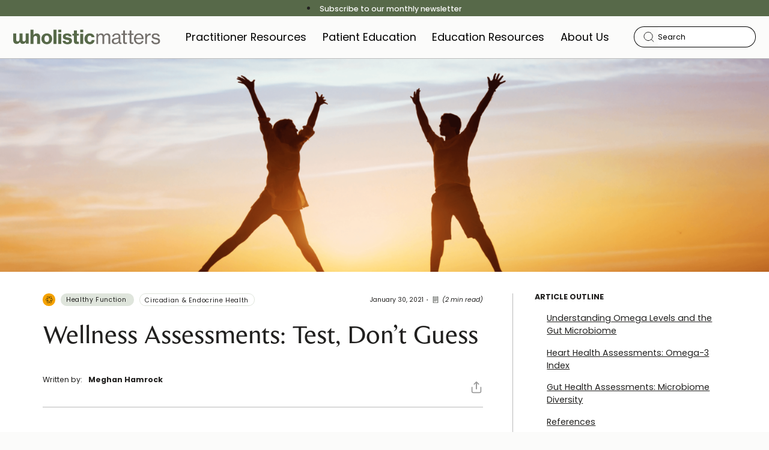

--- FILE ---
content_type: text/html; charset=UTF-8
request_url: https://wholisticmatters.com/health-assessments-test-dont-guess/
body_size: 37684
content:
<!DOCTYPE html>
<html lang="en-US">
<head><meta charset="UTF-8"><script>if(navigator.userAgent.match(/MSIE|Internet Explorer/i)||navigator.userAgent.match(/Trident\/7\..*?rv:11/i)){var href=document.location.href;if(!href.match(/[?&]nowprocket/)){if(href.indexOf("?")==-1){if(href.indexOf("#")==-1){document.location.href=href+"?nowprocket=1"}else{document.location.href=href.replace("#","?nowprocket=1#")}}else{if(href.indexOf("#")==-1){document.location.href=href+"&nowprocket=1"}else{document.location.href=href.replace("#","&nowprocket=1#")}}}}</script><script>(()=>{class RocketLazyLoadScripts{constructor(){this.v="2.0.4",this.userEvents=["keydown","keyup","mousedown","mouseup","mousemove","mouseover","mouseout","touchmove","touchstart","touchend","touchcancel","wheel","click","dblclick","input"],this.attributeEvents=["onblur","onclick","oncontextmenu","ondblclick","onfocus","onmousedown","onmouseenter","onmouseleave","onmousemove","onmouseout","onmouseover","onmouseup","onmousewheel","onscroll","onsubmit"]}async t(){this.i(),this.o(),/iP(ad|hone)/.test(navigator.userAgent)&&this.h(),this.u(),this.l(this),this.m(),this.k(this),this.p(this),this._(),await Promise.all([this.R(),this.L()]),this.lastBreath=Date.now(),this.S(this),this.P(),this.D(),this.O(),this.M(),await this.C(this.delayedScripts.normal),await this.C(this.delayedScripts.defer),await this.C(this.delayedScripts.async),await this.T(),await this.F(),await this.j(),await this.A(),window.dispatchEvent(new Event("rocket-allScriptsLoaded")),this.everythingLoaded=!0,this.lastTouchEnd&&await new Promise(t=>setTimeout(t,500-Date.now()+this.lastTouchEnd)),this.I(),this.H(),this.U(),this.W()}i(){this.CSPIssue=sessionStorage.getItem("rocketCSPIssue"),document.addEventListener("securitypolicyviolation",t=>{this.CSPIssue||"script-src-elem"!==t.violatedDirective||"data"!==t.blockedURI||(this.CSPIssue=!0,sessionStorage.setItem("rocketCSPIssue",!0))},{isRocket:!0})}o(){window.addEventListener("pageshow",t=>{this.persisted=t.persisted,this.realWindowLoadedFired=!0},{isRocket:!0}),window.addEventListener("pagehide",()=>{this.onFirstUserAction=null},{isRocket:!0})}h(){let t;function e(e){t=e}window.addEventListener("touchstart",e,{isRocket:!0}),window.addEventListener("touchend",function i(o){o.changedTouches[0]&&t.changedTouches[0]&&Math.abs(o.changedTouches[0].pageX-t.changedTouches[0].pageX)<10&&Math.abs(o.changedTouches[0].pageY-t.changedTouches[0].pageY)<10&&o.timeStamp-t.timeStamp<200&&(window.removeEventListener("touchstart",e,{isRocket:!0}),window.removeEventListener("touchend",i,{isRocket:!0}),"INPUT"===o.target.tagName&&"text"===o.target.type||(o.target.dispatchEvent(new TouchEvent("touchend",{target:o.target,bubbles:!0})),o.target.dispatchEvent(new MouseEvent("mouseover",{target:o.target,bubbles:!0})),o.target.dispatchEvent(new PointerEvent("click",{target:o.target,bubbles:!0,cancelable:!0,detail:1,clientX:o.changedTouches[0].clientX,clientY:o.changedTouches[0].clientY})),event.preventDefault()))},{isRocket:!0})}q(t){this.userActionTriggered||("mousemove"!==t.type||this.firstMousemoveIgnored?"keyup"===t.type||"mouseover"===t.type||"mouseout"===t.type||(this.userActionTriggered=!0,this.onFirstUserAction&&this.onFirstUserAction()):this.firstMousemoveIgnored=!0),"click"===t.type&&t.preventDefault(),t.stopPropagation(),t.stopImmediatePropagation(),"touchstart"===this.lastEvent&&"touchend"===t.type&&(this.lastTouchEnd=Date.now()),"click"===t.type&&(this.lastTouchEnd=0),this.lastEvent=t.type,t.composedPath&&t.composedPath()[0].getRootNode()instanceof ShadowRoot&&(t.rocketTarget=t.composedPath()[0]),this.savedUserEvents.push(t)}u(){this.savedUserEvents=[],this.userEventHandler=this.q.bind(this),this.userEvents.forEach(t=>window.addEventListener(t,this.userEventHandler,{passive:!1,isRocket:!0})),document.addEventListener("visibilitychange",this.userEventHandler,{isRocket:!0})}U(){this.userEvents.forEach(t=>window.removeEventListener(t,this.userEventHandler,{passive:!1,isRocket:!0})),document.removeEventListener("visibilitychange",this.userEventHandler,{isRocket:!0}),this.savedUserEvents.forEach(t=>{(t.rocketTarget||t.target).dispatchEvent(new window[t.constructor.name](t.type,t))})}m(){const t="return false",e=Array.from(this.attributeEvents,t=>"data-rocket-"+t),i="["+this.attributeEvents.join("],[")+"]",o="[data-rocket-"+this.attributeEvents.join("],[data-rocket-")+"]",s=(e,i,o)=>{o&&o!==t&&(e.setAttribute("data-rocket-"+i,o),e["rocket"+i]=new Function("event",o),e.setAttribute(i,t))};new MutationObserver(t=>{for(const n of t)"attributes"===n.type&&(n.attributeName.startsWith("data-rocket-")||this.everythingLoaded?n.attributeName.startsWith("data-rocket-")&&this.everythingLoaded&&this.N(n.target,n.attributeName.substring(12)):s(n.target,n.attributeName,n.target.getAttribute(n.attributeName))),"childList"===n.type&&n.addedNodes.forEach(t=>{if(t.nodeType===Node.ELEMENT_NODE)if(this.everythingLoaded)for(const i of[t,...t.querySelectorAll(o)])for(const t of i.getAttributeNames())e.includes(t)&&this.N(i,t.substring(12));else for(const e of[t,...t.querySelectorAll(i)])for(const t of e.getAttributeNames())this.attributeEvents.includes(t)&&s(e,t,e.getAttribute(t))})}).observe(document,{subtree:!0,childList:!0,attributeFilter:[...this.attributeEvents,...e]})}I(){this.attributeEvents.forEach(t=>{document.querySelectorAll("[data-rocket-"+t+"]").forEach(e=>{this.N(e,t)})})}N(t,e){const i=t.getAttribute("data-rocket-"+e);i&&(t.setAttribute(e,i),t.removeAttribute("data-rocket-"+e))}k(t){Object.defineProperty(HTMLElement.prototype,"onclick",{get(){return this.rocketonclick||null},set(e){this.rocketonclick=e,this.setAttribute(t.everythingLoaded?"onclick":"data-rocket-onclick","this.rocketonclick(event)")}})}S(t){function e(e,i){let o=e[i];e[i]=null,Object.defineProperty(e,i,{get:()=>o,set(s){t.everythingLoaded?o=s:e["rocket"+i]=o=s}})}e(document,"onreadystatechange"),e(window,"onload"),e(window,"onpageshow");try{Object.defineProperty(document,"readyState",{get:()=>t.rocketReadyState,set(e){t.rocketReadyState=e},configurable:!0}),document.readyState="loading"}catch(t){console.log("WPRocket DJE readyState conflict, bypassing")}}l(t){this.originalAddEventListener=EventTarget.prototype.addEventListener,this.originalRemoveEventListener=EventTarget.prototype.removeEventListener,this.savedEventListeners=[],EventTarget.prototype.addEventListener=function(e,i,o){o&&o.isRocket||!t.B(e,this)&&!t.userEvents.includes(e)||t.B(e,this)&&!t.userActionTriggered||e.startsWith("rocket-")||t.everythingLoaded?t.originalAddEventListener.call(this,e,i,o):(t.savedEventListeners.push({target:this,remove:!1,type:e,func:i,options:o}),"mouseenter"!==e&&"mouseleave"!==e||t.originalAddEventListener.call(this,e,t.savedUserEvents.push,o))},EventTarget.prototype.removeEventListener=function(e,i,o){o&&o.isRocket||!t.B(e,this)&&!t.userEvents.includes(e)||t.B(e,this)&&!t.userActionTriggered||e.startsWith("rocket-")||t.everythingLoaded?t.originalRemoveEventListener.call(this,e,i,o):t.savedEventListeners.push({target:this,remove:!0,type:e,func:i,options:o})}}J(t,e){this.savedEventListeners=this.savedEventListeners.filter(i=>{let o=i.type,s=i.target||window;return e!==o||t!==s||(this.B(o,s)&&(i.type="rocket-"+o),this.$(i),!1)})}H(){EventTarget.prototype.addEventListener=this.originalAddEventListener,EventTarget.prototype.removeEventListener=this.originalRemoveEventListener,this.savedEventListeners.forEach(t=>this.$(t))}$(t){t.remove?this.originalRemoveEventListener.call(t.target,t.type,t.func,t.options):this.originalAddEventListener.call(t.target,t.type,t.func,t.options)}p(t){let e;function i(e){return t.everythingLoaded?e:e.split(" ").map(t=>"load"===t||t.startsWith("load.")?"rocket-jquery-load":t).join(" ")}function o(o){function s(e){const s=o.fn[e];o.fn[e]=o.fn.init.prototype[e]=function(){return this[0]===window&&t.userActionTriggered&&("string"==typeof arguments[0]||arguments[0]instanceof String?arguments[0]=i(arguments[0]):"object"==typeof arguments[0]&&Object.keys(arguments[0]).forEach(t=>{const e=arguments[0][t];delete arguments[0][t],arguments[0][i(t)]=e})),s.apply(this,arguments),this}}if(o&&o.fn&&!t.allJQueries.includes(o)){const e={DOMContentLoaded:[],"rocket-DOMContentLoaded":[]};for(const t in e)document.addEventListener(t,()=>{e[t].forEach(t=>t())},{isRocket:!0});o.fn.ready=o.fn.init.prototype.ready=function(i){function s(){parseInt(o.fn.jquery)>2?setTimeout(()=>i.bind(document)(o)):i.bind(document)(o)}return"function"==typeof i&&(t.realDomReadyFired?!t.userActionTriggered||t.fauxDomReadyFired?s():e["rocket-DOMContentLoaded"].push(s):e.DOMContentLoaded.push(s)),o([])},s("on"),s("one"),s("off"),t.allJQueries.push(o)}e=o}t.allJQueries=[],o(window.jQuery),Object.defineProperty(window,"jQuery",{get:()=>e,set(t){o(t)}})}P(){const t=new Map;document.write=document.writeln=function(e){const i=document.currentScript,o=document.createRange(),s=i.parentElement;let n=t.get(i);void 0===n&&(n=i.nextSibling,t.set(i,n));const c=document.createDocumentFragment();o.setStart(c,0),c.appendChild(o.createContextualFragment(e)),s.insertBefore(c,n)}}async R(){return new Promise(t=>{this.userActionTriggered?t():this.onFirstUserAction=t})}async L(){return new Promise(t=>{document.addEventListener("DOMContentLoaded",()=>{this.realDomReadyFired=!0,t()},{isRocket:!0})})}async j(){return this.realWindowLoadedFired?Promise.resolve():new Promise(t=>{window.addEventListener("load",t,{isRocket:!0})})}M(){this.pendingScripts=[];this.scriptsMutationObserver=new MutationObserver(t=>{for(const e of t)e.addedNodes.forEach(t=>{"SCRIPT"!==t.tagName||t.noModule||t.isWPRocket||this.pendingScripts.push({script:t,promise:new Promise(e=>{const i=()=>{const i=this.pendingScripts.findIndex(e=>e.script===t);i>=0&&this.pendingScripts.splice(i,1),e()};t.addEventListener("load",i,{isRocket:!0}),t.addEventListener("error",i,{isRocket:!0}),setTimeout(i,1e3)})})})}),this.scriptsMutationObserver.observe(document,{childList:!0,subtree:!0})}async F(){await this.X(),this.pendingScripts.length?(await this.pendingScripts[0].promise,await this.F()):this.scriptsMutationObserver.disconnect()}D(){this.delayedScripts={normal:[],async:[],defer:[]},document.querySelectorAll("script[type$=rocketlazyloadscript]").forEach(t=>{t.hasAttribute("data-rocket-src")?t.hasAttribute("async")&&!1!==t.async?this.delayedScripts.async.push(t):t.hasAttribute("defer")&&!1!==t.defer||"module"===t.getAttribute("data-rocket-type")?this.delayedScripts.defer.push(t):this.delayedScripts.normal.push(t):this.delayedScripts.normal.push(t)})}async _(){await this.L();let t=[];document.querySelectorAll("script[type$=rocketlazyloadscript][data-rocket-src]").forEach(e=>{let i=e.getAttribute("data-rocket-src");if(i&&!i.startsWith("data:")){i.startsWith("//")&&(i=location.protocol+i);try{const o=new URL(i).origin;o!==location.origin&&t.push({src:o,crossOrigin:e.crossOrigin||"module"===e.getAttribute("data-rocket-type")})}catch(t){}}}),t=[...new Map(t.map(t=>[JSON.stringify(t),t])).values()],this.Y(t,"preconnect")}async G(t){if(await this.K(),!0!==t.noModule||!("noModule"in HTMLScriptElement.prototype))return new Promise(e=>{let i;function o(){(i||t).setAttribute("data-rocket-status","executed"),e()}try{if(navigator.userAgent.includes("Firefox/")||""===navigator.vendor||this.CSPIssue)i=document.createElement("script"),[...t.attributes].forEach(t=>{let e=t.nodeName;"type"!==e&&("data-rocket-type"===e&&(e="type"),"data-rocket-src"===e&&(e="src"),i.setAttribute(e,t.nodeValue))}),t.text&&(i.text=t.text),t.nonce&&(i.nonce=t.nonce),i.hasAttribute("src")?(i.addEventListener("load",o,{isRocket:!0}),i.addEventListener("error",()=>{i.setAttribute("data-rocket-status","failed-network"),e()},{isRocket:!0}),setTimeout(()=>{i.isConnected||e()},1)):(i.text=t.text,o()),i.isWPRocket=!0,t.parentNode.replaceChild(i,t);else{const i=t.getAttribute("data-rocket-type"),s=t.getAttribute("data-rocket-src");i?(t.type=i,t.removeAttribute("data-rocket-type")):t.removeAttribute("type"),t.addEventListener("load",o,{isRocket:!0}),t.addEventListener("error",i=>{this.CSPIssue&&i.target.src.startsWith("data:")?(console.log("WPRocket: CSP fallback activated"),t.removeAttribute("src"),this.G(t).then(e)):(t.setAttribute("data-rocket-status","failed-network"),e())},{isRocket:!0}),s?(t.fetchPriority="high",t.removeAttribute("data-rocket-src"),t.src=s):t.src="data:text/javascript;base64,"+window.btoa(unescape(encodeURIComponent(t.text)))}}catch(i){t.setAttribute("data-rocket-status","failed-transform"),e()}});t.setAttribute("data-rocket-status","skipped")}async C(t){const e=t.shift();return e?(e.isConnected&&await this.G(e),this.C(t)):Promise.resolve()}O(){this.Y([...this.delayedScripts.normal,...this.delayedScripts.defer,...this.delayedScripts.async],"preload")}Y(t,e){this.trash=this.trash||[];let i=!0;var o=document.createDocumentFragment();t.forEach(t=>{const s=t.getAttribute&&t.getAttribute("data-rocket-src")||t.src;if(s&&!s.startsWith("data:")){const n=document.createElement("link");n.href=s,n.rel=e,"preconnect"!==e&&(n.as="script",n.fetchPriority=i?"high":"low"),t.getAttribute&&"module"===t.getAttribute("data-rocket-type")&&(n.crossOrigin=!0),t.crossOrigin&&(n.crossOrigin=t.crossOrigin),t.integrity&&(n.integrity=t.integrity),t.nonce&&(n.nonce=t.nonce),o.appendChild(n),this.trash.push(n),i=!1}}),document.head.appendChild(o)}W(){this.trash.forEach(t=>t.remove())}async T(){try{document.readyState="interactive"}catch(t){}this.fauxDomReadyFired=!0;try{await this.K(),this.J(document,"readystatechange"),document.dispatchEvent(new Event("rocket-readystatechange")),await this.K(),document.rocketonreadystatechange&&document.rocketonreadystatechange(),await this.K(),this.J(document,"DOMContentLoaded"),document.dispatchEvent(new Event("rocket-DOMContentLoaded")),await this.K(),this.J(window,"DOMContentLoaded"),window.dispatchEvent(new Event("rocket-DOMContentLoaded"))}catch(t){console.error(t)}}async A(){try{document.readyState="complete"}catch(t){}try{await this.K(),this.J(document,"readystatechange"),document.dispatchEvent(new Event("rocket-readystatechange")),await this.K(),document.rocketonreadystatechange&&document.rocketonreadystatechange(),await this.K(),this.J(window,"load"),window.dispatchEvent(new Event("rocket-load")),await this.K(),window.rocketonload&&window.rocketonload(),await this.K(),this.allJQueries.forEach(t=>t(window).trigger("rocket-jquery-load")),await this.K(),this.J(window,"pageshow");const t=new Event("rocket-pageshow");t.persisted=this.persisted,window.dispatchEvent(t),await this.K(),window.rocketonpageshow&&window.rocketonpageshow({persisted:this.persisted})}catch(t){console.error(t)}}async K(){Date.now()-this.lastBreath>45&&(await this.X(),this.lastBreath=Date.now())}async X(){return document.hidden?new Promise(t=>setTimeout(t)):new Promise(t=>requestAnimationFrame(t))}B(t,e){return e===document&&"readystatechange"===t||(e===document&&"DOMContentLoaded"===t||(e===window&&"DOMContentLoaded"===t||(e===window&&"load"===t||e===window&&"pageshow"===t)))}static run(){(new RocketLazyLoadScripts).t()}}RocketLazyLoadScripts.run()})();</script>
    <!-- Set up Meta -->
    <meta http-equiv="X-UA-Compatible" content="IE=edge"/>
    
    <link rel="canonical" href="https://wholisticmatters.com/health-assessments-test-dont-guess/" />
    <!-- Set the viewport width to device width for mobile -->
    <meta name="viewport" content="width=device-width, initial-scale=1, maximum-scale=1">
    <!-- Remove Microsoft Edge's & Safari phone-email styling -->
    <meta name="format-detection" content="telephone=no,email=no,url=no">
    <!-- Color mobile browser tab -->
    <!--	<meta name="theme-color" content="#4285f4" />-->

    <!-- Add external fonts below (Typekit Only!) -->
    <!-- Google Tag Manager -->
    <script type="rocketlazyloadscript">(function(w,d,s,l,i){w[l]=w[l]||[];w[l].push({'gtm.start': new Date().getTime(),event:'gtm.js'});var f=d.getElementsByTagName(s)[0], j=d.createElement(s),dl=l!='dataLayer'?'&l='+l:'';j.async=true;j.src= 'https://www.googletagmanager.com/gtm.js?id='+i+dl;f.parentNode.insertBefore(j,f); })(window,document,'script','dataLayer','GTM-5L7NTDC');</script>
    <!-- End Google Tag Manager -->

    <!-- Newsletter HubSpot Form -->
    <script type="rocketlazyloadscript" charset="utf-8" data-rocket-type="text/javascript" data-rocket-src="//js.hsforms.net/forms/embed/v2.js"></script>

    <script type="rocketlazyloadscript">

        <!-- Home Page Newsletter Hub Spot Form -->

        hbspt.forms.create({
            portalId: "4990772",
            formId: "333229e1-23c5-455a-b9ec-6f120551dfbe",
            target: '#hs-home-newsletter-form',
            cssRequired: true,
            css: `
            .newsletter-form .hs-form .hs-input,
            .newsletter-form .hs-form .hs_hs_persona select,
            .newsletter-form .hs-form .input .select2-selection--single {
                border: 0.0625rem solid #576949;
                border-radius: 3.125rem;
                border-bottom-left-radius: 3.125rem;
                font-size: 0.75rem;
                -webkit-appearance: none;
                appearance: none;
                height: 2.5rem;
                &:hover {
                    cursor: pointer;
                }
                &:focus {
                    background-color: #fff;
                }
            }
            .newsletter-form .hs-form .hs-button {
                height: 2.5rem;
            }
            .newsletter-form .hs-form .input .select2-selection--single {
                padding-top: 0.75rem;
            }
            .newsletter-form .hs-form input {
              &::placeholder {
                font-style: italic;
              }
            }

            .hs-form .no-list {
                list-style-position: none;
                list-style: none;
            }
            .hs-form .no-list li {
                text-decoration: none;
            }
            .hs-form .no-list ul {
                margin-left: 0;
            }

            .newsletter-form .hs-form .no-list .hs-main-font-element {
                margin-top: 1rem;
                color: #a32a39;
                font-style: italic;
                font-size: .75rem;
                padding-top: 0;
                margin-top: .75rem;
                padding-left: 1.25rem;
            }
            .newsletter-form .hs-form .hs-fieldtype-text label,
            .newsletter-form .hs-form .hs-fieldtype-select label {
                margin-top: 0.5rem;
                margin-bottom: 0.5rem;
            }
            .hs-form .hs-fieldtype-text span,
            .hs-form .hs-fieldtype-select span {
                font-size: 0.875rem;
                line-height: 1.375rem;
            }
            .newsletter-form .hs-form .hs-button {
                background-color: #576949;
                padding: .75rem 2.875rem .75rem 1.25rem;
                margin-top: 2rem;
                border-radius: 3.125rem;
                color: #fff;
                font-weight: 700;
                font-size: 1rem;
                line-height: 1;
                color: #fff;
                background-image: url("/wp-content/themes/wholisticmatters/assets/images/Line%201.svg");
                background-repeat: no-repeat;
                background-position: 5.7rem center;
                &:hover {
                    background-color: #2c3a25;

                }
            }
        `
        });


        <!-- Newsletter-form-sign-up-page -->

        hbspt.forms.create({
            portalId: "4990772",
            formId: "ccd4457a-d189-4412-9c17-dbbeed810235",
            target: '#hs-newsletter-form-sign-up',
            cssRequired: true,
            css: `
            .newsletter-form .hs-form .hs-input,
            .newsletter-form .hs-form .hs_hs_persona select,
            .newsletter-form .hs-form .input .select2-selection--single {
                border: 0.0625rem solid #576949;
                border-radius: 3.125rem;
                border-bottom-left-radius: 3.125rem;
                font-size: 0.75rem;
                -webkit-appearance: none;
                appearance: none;
                height: 2.5rem;
                &:hover {
                    cursor: pointer;
                }
                &:focus {
                    background-color: #fff;
                }
            }
            .newsletter-form .hs-form .hs-button {
                height: 2.5rem;
            }
            .newsletter-form .hs-form .input .select2-selection--single {
                padding-top: 0.75rem;
            }
            .newsletter-form .hs-form input {
              &::placeholder {
                font-style: italic;
              }
            }

            .hs-form .no-list {
                list-style-position: none;
                list-style: none;
            }
            .hs-form .no-list li {
                text-decoration: none;
            }
            .hs-form .no-list ul {
                margin-left: 0;
            }

            .newsletter-form .hs-form .no-list .hs-main-font-element {
                margin-top: 1rem;
                color: #a32a39;
                font-style: italic;
                font-size: .75rem;
                padding-top: 0;
                margin-top: .75rem;
                padding-left: 1.25rem;
            }
            .newsletter-form .hs-form .hs-fieldtype-text label,
            .newsletter-form .hs-form .hs-fieldtype-select label {
                margin-top: 0.5rem;
                margin-bottom: 0.5rem;
            }
            .hs-form .hs-fieldtype-text span,
            .hs-form .hs-fieldtype-select span {
                font-size: 0.875rem;
                line-height: 1.375rem;
            }
            .newsletter-form .hs-form .hs-button {
                background-color: #576949;
                padding: .75rem 2.875rem .75rem 1.25rem;
                margin-top: 2rem;
                border-radius: 3.125rem;
                color: #fff;
                font-weight: 700;
                font-size: 1rem;
                line-height: 1;
                color: #fff;
                background-image: url("/wp-content/themes/wholisticmatters/assets/images/Line%201.svg");
                background-repeat: no-repeat;
                background-position: 5.7rem center;
                &:hover {
                    background-color: #2c3a25;

                }
            }
        `
        });




        <!-- Contact Us Page Newsletter Hub Spot Form -->

        hbspt.forms.create({
            portalId: "4990772",
            formId: "a32fcb7f-5d45-4f63-b100-06a135dc75fa",
            target: '#hs-contact-newsletter-form',
            cssRequired: true,
            css: `
            .newsletter-form .hs-form .hs-input,
            .newsletter-form .hs-form .hs_hs_persona select,
            .newsletter-form .hs-form .input .select2-selection--single {
                border: 0.0625rem solid #576949;
                border-radius: 3.125rem;
                border-bottom-left-radius: 3.125rem;
                font-size: 0.75rem;
                -webkit-appearance: none;
                appearance: none;
                height: 2.5rem;
                &:hover {
                    cursor: pointer;
                }
                &:focus {
                    background-color: #fff;
                }
            }
            .newsletter-form .hs-form .hs-button {
                height: 2.5rem;
            }
            .newsletter-form .hs-form .input .select2-selection--single {
                padding-top: 0.75rem;
            }
            .newsletter-form .hs-form input {
              &::placeholder {
                font-style: italic;
              }
            }

            .hs-form .no-list {
                list-style-position: none;
                list-style: none;
            }
            .hs-form .no-list li {
                text-decoration: none;
            }
            .hs-form .no-list ul {
                margin-left: 0;
            }

            .newsletter-form .hs-form .no-list .hs-main-font-element {
                margin-top: 1rem;
                color: #a32a39;
                font-style: italic;
                font-size: .75rem;
                padding-top: 0;
                margin-top: .75rem;
                padding-left: 1.25rem;
            }
            .newsletter-form .hs-form .hs-fieldtype-text label,
            .newsletter-form .hs-form .hs-fieldtype-select label {
                margin-top: 0.5rem;
                margin-bottom: 0.5rem;
            }
            .hs-form .hs-fieldtype-text span,
            .hs-form .hs-fieldtype-select span {
                font-size: 0.875rem;
                line-height: 1.375rem;
            }
            .newsletter-form .hs-form .hs-button {
                background-color: #576949;
                padding: .75rem 2.875rem .75rem 1.25rem;
                margin-top: 2rem;
                border-radius: 3.125rem;
                color: #fff;
                font-weight: 700;
                font-size: 1rem;
                line-height: 1;
                color: #fff;
                background-image: url("/wp-content/themes/wholisticmatters/assets/images/Line%201.svg");
                background-repeat: no-repeat;
                background-position: 5.7rem center;
                &:hover {
                    background-color: #2c3a25;

                }
            }
        `
        });

        <!-- About Us Page Newsletter Hub Spot Form -->

        hbspt.forms.create({
            portalId: "4990772",
            formId: "c8e4b8a7-ce0b-491c-8551-b069705f38bb",
            target: '#hs-about-newsletter-form',
            cssRequired: true,
            css: `
            .newsletter-form .hs-form .hs-input,
            .newsletter-form .hs-form .hs_hs_persona select,
            .newsletter-form .hs-form .input .select2-selection--single {
                border: 0.0625rem solid #576949;
                border-radius: 3.125rem;
                border-bottom-left-radius: 3.125rem;
                font-size: 0.75rem;
                -webkit-appearance: none;
                appearance: none;
                height: 2.5rem;
                &:hover {
                    cursor: pointer;
                }
                &:focus {
                    background-color: #fff;
                }
            }
            .newsletter-form .hs-form .hs-button {
                height: 2.5rem;
            }
            .newsletter-form .hs-form .input .select2-selection--single {
                padding-top: 0.75rem;
            }
            .newsletter-form .hs-form input {
              &::placeholder {
                font-style: italic;
              }
            }

            .hs-form .no-list {
                list-style-position: none;
                list-style: none;
            }
            .hs-form .no-list li {
                text-decoration: none;
            }
            .hs-form .no-list ul {
                margin-left: 0;
            }

            .newsletter-form .hs-form .no-list .hs-main-font-element {
                margin-top: 1rem;
                color: #a32a39;
                font-style: italic;
                font-size: .75rem;
                padding-top: 0;
                margin-top: .75rem;
                padding-left: 1.25rem;
            }
            .newsletter-form .hs-form .hs-fieldtype-text label,
            .newsletter-form .hs-form .hs-fieldtype-select label {
                margin-top: 0.5rem;
                margin-bottom: 0.5rem;
            }
            .hs-form .hs-fieldtype-text span,
            .hs-form .hs-fieldtype-select span {
                font-size: 0.875rem;
                line-height: 1.375rem;
            }
            .newsletter-form .hs-form .hs-button {
                background-color: #576949;
                padding: .75rem 2.875rem .75rem 1.25rem;
                margin-top: 2rem;
                border-radius: 3.125rem;
                color: #fff;
                font-weight: 700;
                font-size: 1rem;
                line-height: 1;
                color: #fff;
                background-image: url("/wp-content/themes/wholisticmatters/assets/images/Line%201.svg");
                background-repeat: no-repeat;
                background-position: 5.7rem center;
                &:hover {
                    background-color: #2c3a25;

                }
            }
        `
        });

        <!-- Footer Newsletter Hub Spot Form -->

        hbspt.forms.create({
            portalId: "4990772",
            formId: "343a5f74-ddc8-4354-a9f0-f4c05840b038",
            target: '#hs-footer-newsletter-form',
            cssRequired: true,
            css: `
            #hs-footer-newsletter-form .hs-form .hs-input,
            #hs-footer-newsletter-form .hs-form .hs_hs_persona select,
            #hs-footer-newsletter-form .hs-form .input .select2-selection--single {
                border: 0.0625rem solid #576949;
                border-radius: 3.125rem;
                border-bottom-left-radius: 3.125rem;
                font-size: 0.75rem;
                -webkit-appearance: none;
                appearance: none;
                height: 2.5rem;

                &:hover {
                    cursor: pointer;
                }
                &:focus {
                    background-color: #fff;
                }
            }
            #hs-footer-newsletter-form .hs-form .hs-button {
                height: 2.5rem;
            }
            #hs-footer-newsletter-form .hs-form .input .select2-selection--single {
                padding-right: 2rem;
            }
            #hs-footer-newsletter-form .hs-form input {
              &::placeholder {
                font-style: italic;
              }
            }

            .hs-form .select2-container--default.select2-container--open.select2-container--below .select2-selection--single {
                border-bottom-left-radius: 3.125rem;
                border-bottom-right-radius: 3.125rem;
            }

            .hs-form .no-list {
                list-style-position: none;
                list-style: none;
            }
            .hs-form .no-list li {
                text-decoration: none;
            }
            .hs-form .no-list ul {
                margin-left: 0;
            }

            #hs-footer-newsletter-form .hs-form .no-list .hs-main-font-element {
                margin-top: 1rem;
                color: #a32a39;
                font-style: italic;
                font-size: .75rem;
                padding-top: 0;
                margin-top: .75rem;
                padding-left: 1.25rem;
            }
            #hs-footer-newsletter-form .hs-fieldtype-text,
            #hs-footer-newsletter-form .hs-fieldtype-select {
                display: grid;
                grid-template-columns: 51% 49%;
                margin-bottom: 0.5rem;
            }
            #hs-footer-newsletter-form .hs-form .hs-fieldtype-text label,
            #hs-footer-newsletter-form .hs-form .hs-fieldtype-select label {
                grid-column: 1;
                margin-right: 0.8rem;
                display: flex;
                align-items: center;
            }

            #hs-footer-newsletter-form .hs-form .hs-fieldtype-text .input,
            #hs-footer-newsletter-form .hs-form .hs-fieldtype-select .input {
                grid-column: 2;
            }

            #hs-footer-newsletter-form .hs-form .hs-fieldtype-text .no-list.hs-error-msgs,
            #hs-footer-newsletter-form .hs-form .hs-fieldtype-select .no-list.hs-error-msgs {
                margin-top: 0,2rem;
                grid-column: 1 / -1;
            }
            .hs-form .hs-fieldtype-text span,
            .hs-form .hs-fieldtype-select span {
                font-size: 0.875rem;
                line-height: 1.375rem;
            }

            .hs-form .hs-fieldtype-select .selection {
                width: 100%;
            }
            #hs-footer-newsletter-form .hs-form .hs-button {
                background-color: #576949;
                padding: .75rem 2.875rem .75rem 1.25rem;
                border-radius: 3.125rem;
                color: #fff;
                font-weight: 700;
                font-size: 1rem;
                line-height: 1;
                color: #fff;
                background-image: url("/wp-content/themes/wholisticmatters/assets/images/Line%201.svg");
                background-repeat: no-repeat;
                background-position: 5.7rem center;
                &:hover {
                    background-color: #2c3a25;

                }
            }
        `
        });

<!-- Сontent Newsletter Hub Spot Form -->

        hbspt.forms.create({
            portalId: "4990772",
            formId: "333229e1-23c5-455a-b9ec-6f120551dfbe",
            target: '#hs-content-newsletter-form',
            cssRequired: true,
            css: `
            #hs-content-newsletter-form .hs-form .hs-input,
            #hs-content-newsletter-form .hs-form .hs_hs_persona select,
            #hs-content-newsletter-form .hs-form .input .select2-selection--single {
                border: 0.0625rem solid #576949;
                border-radius: 3.125rem;
                border-bottom-left-radius: 3.125rem;
                font-size: 0.75rem;
                -webkit-appearance: none;
                appearance: none;
                height: 2.5rem;

                &:hover {
                    cursor: pointer;
                }
                &:focus {
                    background-color: #fff;
                }
            }
            #hs-footer-newsletter-form .hs-form .hs-button {
                height: 2.5rem;
            }
            #hs-footer-newsletter-form .hs-form .input .select2-selection--single {
                padding-right: 2rem;
            }
            #hs-footer-newsletter-form .hs-form input {
              &::placeholder {
                font-style: italic;
              }
            }

            .hs-form .select2-container--default.select2-container--open.select2-container--below .select2-selection--single {
                border-bottom-left-radius: 3.125rem;
                border-bottom-right-radius: 3.125rem;
            }

            .hs-form .no-list {
                list-style-position: none;
                list-style: none;
            }
            .hs-form .no-list li {
                text-decoration: none;
            }
            .hs-form .no-list ul {
                margin-left: 0;
            }

            #hs-content-newsletter-form .hs-form .no-list .hs-main-font-element {
                margin-top: 1rem;
                color: #a32a39;
                font-style: italic;
                font-size: .75rem;
                padding-top: 0;
                margin-top: .75rem;
                padding-left: 1.25rem;
            }
            #hs-content-newsletter-form .hs-fieldtype-text,
            #hs-content-newsletter-form .hs-fieldtype-select {
                display: grid;
                grid-template-columns: 51% 49%;
                margin-bottom: 0.5rem;
            }
            #hs-content-newsletter-form .hs-form .hs-fieldtype-text label,
            #hs-content-newsletter-form .hs-form .hs-fieldtype-select label {
                grid-column: 1;
                margin-right: 0.8rem;
                display: flex;
                align-items: center;
            }

            #hs-content-newsletter-form .hs-form .hs-fieldtype-text .input,
            #hs-content-newsletter-form .hs-form .hs-fieldtype-select .input {
                grid-column: 2;
            }

            #hs-content-newsletter-form .hs-form .hs-fieldtype-text .no-list.hs-error-msgs,
            #hs-content-newsletter-form .hs-form .hs-fieldtype-select .no-list.hs-error-msgs {
                margin-top: 0,2rem;
                grid-column: 1 / -1;
            }
            .hs-form .hs-fieldtype-text span,
            .hs-form .hs-fieldtype-select span {
                font-size: 0.875rem;
                line-height: 1.375rem;
            }

            .hs-form .hs-fieldtype-select .selection {
                width: 100%;
            }
            #hs-content-newsletter-form .hs-form .hs-button {
                background-color: #576949;
                padding: .75rem 2.875rem .75rem 1.25rem;
                border-radius: 3.125rem;
                color: #fff;
                font-weight: 700;
                font-size: 1rem;
                line-height: 1;
                color: #fff;
                background-image: url("/wp-content/themes/wholisticmatters/assets/images/Line%201.svg");
                background-repeat: no-repeat;
                background-position: 5.7rem center;
                &:hover {
                    background-color: #2c3a25;

                }
            }
        `
        });

        <!-- Contact Us HubSpot Form -->
        <!--        hbspt.forms.create({-->
        <!--            portalId: "4990772",-->
        <!--            formId: "8064f479-4286-45a3-acc5-59413b21bd14",-->
        <!--            target: '#contact-us-form',-->
        <!--            cssRequired: true,-->
        <!--            css: `-->
        <!--            .hs-form input,-->
        <!--            .hs-form textarea {-->
        <!--                border: 0.0625rem solid #576949;-->
        <!--                border-radius: 3.125rem;-->
        <!--                font-size: 1rem;-->
        <!--            }-->
        <!--            .hs-form textarea {-->
        <!--                border-radius: 0.625rem;-->
        <!--            }-->
        <!---->
        <!--            .hs-form .no-list {-->
        <!--                list-style-position: none;-->
        <!--                list-style: none;-->
        <!--            }-->
        <!--            .hs-form .no-list li {-->
        <!--                text-decoration: none;-->
        <!--            }-->
        <!--            .hs-form .no-list ul {-->
        <!--                margin-left: 0;-->
        <!--            }-->
        <!--            .hs-form .no-list .hs-error-msg{-->
        <!--                margin-top: 1rem;-->
        <!--                color: #a32a39;-->
        <!--                font-style: italic;-->
        <!--                font-size: .75rem;-->
        <!--                padding-top: 0;-->
        <!--                margin-top: .75rem;-->
        <!--                padding-left: 1.25rem;-->
        <!--                margin-bottom: 1.25rem;-->
        <!--            }-->
        <!--            .hs-form .hs-fieldtype-text label,-->
        <!--            .hs-form .hs-fieldtype-textarea label {-->
        <!--                margin-bottom: 0.5rem;-->
        <!--                margin-top: 1.25rem;-->
        <!--            }-->
        <!--            .hs-form .hs-fieldtype-textarea .input textarea  {-->
        <!--                height: 9.375rem-->
        <!--            }-->
        <!--            .hs-form .hs-fieldtype-text span,-->
        <!--            .hs-form .hs-fieldtype-textarea span {-->
        <!--                font-size: 0.875rem;-->
        <!--                line-height: 1.375rem;-->
        <!--            }-->
        <!--            .hs-form .hs-button {-->
        <!--                background-color: #576949;-->
        <!--                padding: .75rem 2.875rem .75rem 1.25rem;-->
        <!--                margin-top: 2.25rem;-->
        <!--                border-radius: 3.125rem;-->
        <!--                color: #fff;-->
        <!--                font-weight: 700;-->
        <!--                font-size: 1rem;-->
        <!--                line-height: 1;-->
        <!--                color: #fff;-->
        <!--                background-image: url("/wp-content/themes/wholisticmatters/assets/images/Line%201.svg");-->
        <!--                background-repeat: no-repeat;-->
        <!--                background-position: 5.7rem center;-->
        <!--                &:hover {-->
        <!--                    background-color: #2c3a25;-->
        <!---->
        <!--                }-->
        <!--            }-->
        <!--        `-->
        <!--        });-->
    </script>

    <meta name='robots' content='index, follow, max-image-preview:large, max-snippet:-1, max-video-preview:-1' />

	<!-- This site is optimized with the Yoast SEO Premium plugin v26.7 (Yoast SEO v26.7) - https://yoast.com/wordpress/plugins/seo/ -->
	<title>Omega-3 Index &amp; Gut Health: Essential Wellness Assessments</title><link rel="preload" data-rocket-preload as="image" href="https://wholisticmatters.com/wp-content/uploads/2021/01/shutterstock_543644374-1-1920x600.png" imagesrcset="https://wholisticmatters.com/wp-content/uploads/2021/01/shutterstock_543644374-1-1920x600.png 1920w, https://wholisticmatters.com/wp-content/uploads/2021/01/shutterstock_543644374-1-300x94.png 300w, https://wholisticmatters.com/wp-content/uploads/2021/01/shutterstock_543644374-1-1024x320.png 1024w, https://wholisticmatters.com/wp-content/uploads/2021/01/shutterstock_543644374-1-768x240.png 768w, https://wholisticmatters.com/wp-content/uploads/2021/01/shutterstock_543644374-1-1536x480.png 1536w, https://wholisticmatters.com/wp-content/uploads/2021/01/shutterstock_543644374-1-2048x640.png 2048w" imagesizes="(max-width: 1920px) 100vw, 1920px" fetchpriority="high">
	<meta name="description" content="The omega-3 index and microbiome gut tests are two wellness health assessments useful in a clinical setting." />
	<link rel="canonical" href="https://wholisticmatters.com/health-assessments-test-dont-guess/" />
	<meta property="og:locale" content="en_US" />
	<meta property="og:type" content="article" />
	<meta property="og:title" content="Wellness Assessments: Test, Don’t Guess" />
	<meta property="og:description" content="Understanding Omega Levels and the Gut Microbiome Knowing the numbers with health assessments has never been so important in a clinical setting. With" />
	<meta property="og:url" content="https://wholisticmatters.com/health-assessments-test-dont-guess/" />
	<meta property="og:site_name" content="WholisticMatters" />
	<meta property="article:publisher" content="https://www.facebook.com/WholisticMatters/" />
	<meta property="article:modified_time" content="2025-05-16T07:52:42+00:00" />
	<meta property="og:image" content="https://wholisticmatters.com/wp-content/uploads/2021/01/shutterstock_543644374-1.png" />
	<meta property="og:image:width" content="2560" />
	<meta property="og:image:height" content="800" />
	<meta property="og:image:type" content="image/png" />
	<meta name="twitter:card" content="summary_large_image" />
	<meta name="twitter:site" content="@wholisticmatter" />
	<meta name="twitter:label1" content="Est. reading time" />
	<meta name="twitter:data1" content="4 minutes" />
	<script type="application/ld+json" class="yoast-schema-graph">{"@context":"https://schema.org","@graph":[{"@type":"Article","@id":"https://wholisticmatters.com/health-assessments-test-dont-guess/#article","isPartOf":{"@id":"https://wholisticmatters.com/health-assessments-test-dont-guess/"},"author":{"name":"Meghan Hamrock","@id":"https://wholisticmatters.com/#/schema/person/a5700e357f9b53022e2c5128547d870e"},"headline":"Wellness Assessments: Test, Don’t Guess","datePublished":"2021-01-30T15:54:00+00:00","dateModified":"2025-05-16T07:52:42+00:00","mainEntityOfPage":{"@id":"https://wholisticmatters.com/health-assessments-test-dont-guess/"},"wordCount":841,"publisher":{"@id":"https://wholisticmatters.com/#organization"},"image":{"@id":"https://wholisticmatters.com/health-assessments-test-dont-guess/#primaryimage"},"thumbnailUrl":"https://wholisticmatters.com/wp-content/uploads/2021/01/shutterstock_543644374-1.png","inLanguage":"en-US"},{"@type":"WebPage","@id":"https://wholisticmatters.com/health-assessments-test-dont-guess/","url":"https://wholisticmatters.com/health-assessments-test-dont-guess/","name":"Omega-3 Index & Gut Health: Essential Wellness Assessments","isPartOf":{"@id":"https://wholisticmatters.com/#website"},"primaryImageOfPage":{"@id":"https://wholisticmatters.com/health-assessments-test-dont-guess/#primaryimage"},"image":{"@id":"https://wholisticmatters.com/health-assessments-test-dont-guess/#primaryimage"},"thumbnailUrl":"https://wholisticmatters.com/wp-content/uploads/2021/01/shutterstock_543644374-1.png","datePublished":"2021-01-30T15:54:00+00:00","dateModified":"2025-05-16T07:52:42+00:00","description":"The omega-3 index and microbiome gut tests are two wellness health assessments useful in a clinical setting.","breadcrumb":{"@id":"https://wholisticmatters.com/health-assessments-test-dont-guess/#breadcrumb"},"inLanguage":"en-US","potentialAction":[{"@type":"ReadAction","target":["https://wholisticmatters.com/health-assessments-test-dont-guess/"]}]},{"@type":"ImageObject","inLanguage":"en-US","@id":"https://wholisticmatters.com/health-assessments-test-dont-guess/#primaryimage","url":"https://wholisticmatters.com/wp-content/uploads/2021/01/shutterstock_543644374-1.png","contentUrl":"https://wholisticmatters.com/wp-content/uploads/2021/01/shutterstock_543644374-1.png","width":2560,"height":800,"caption":"Silhouetted figures jump joyfully with arms raised against a vibrant sunset sky, suggesting celebration and freedom in an open outdoor environment."},{"@type":"BreadcrumbList","@id":"https://wholisticmatters.com/health-assessments-test-dont-guess/#breadcrumb","itemListElement":[{"@type":"ListItem","position":1,"name":"Home","item":"https://wholisticmatters.com/"},{"@type":"ListItem","position":2,"name":"Wellness Assessments: Test, Don’t Guess"}]},{"@type":"WebSite","@id":"https://wholisticmatters.com/#website","url":"https://wholisticmatters.com/","name":"WholisticMatters","description":"WholisticMatters","publisher":{"@id":"https://wholisticmatters.com/#organization"},"potentialAction":[{"@type":"SearchAction","target":{"@type":"EntryPoint","urlTemplate":"https://wholisticmatters.com/?s={search_term_string}"},"query-input":{"@type":"PropertyValueSpecification","valueRequired":true,"valueName":"search_term_string"}}],"inLanguage":"en-US"},{"@type":"Organization","@id":"https://wholisticmatters.com/#organization","name":"WholisticMatters","url":"https://wholisticmatters.com/","logo":{"@type":"ImageObject","inLanguage":"en-US","@id":"https://wholisticmatters.com/#/schema/logo/image/","url":"https://wholisticmatters.com/wp-content/uploads/2024/07/Logo-footer-mobile.svg","contentUrl":"https://wholisticmatters.com/wp-content/uploads/2024/07/Logo-footer-mobile.svg","width":"139","height":"70","caption":"WholisticMatters"},"image":{"@id":"https://wholisticmatters.com/#/schema/logo/image/"},"sameAs":["https://www.facebook.com/WholisticMatters/","https://x.com/wholisticmatter","https://www.instagram.com/wholisticmatters/","https://in.linkedin.com/company/wholisticmatters","https://www.youtube.com/wholisticmatters"]},{"@type":"Person","@id":"https://wholisticmatters.com/#/schema/person/a5700e357f9b53022e2c5128547d870e","name":"Meghan Hamrock","image":{"@type":"ImageObject","inLanguage":"en-US","@id":"https://wholisticmatters.com/#/schema/person/image/","url":"https://secure.gravatar.com/avatar/749b1309d04d481adf0086ed273ed1f51b43ed4d636c33a46fccdc20c6b6c01f?s=96&d=mm&r=g","contentUrl":"https://secure.gravatar.com/avatar/749b1309d04d481adf0086ed273ed1f51b43ed4d636c33a46fccdc20c6b6c01f?s=96&d=mm&r=g","caption":"Meghan Hamrock"}}]}</script>
	<!-- / Yoast SEO Premium plugin. -->



<link rel="alternate" type="application/rss+xml" title="WholisticMatters &raquo; Feed" href="https://wholisticmatters.com/feed/" />
<script id="wpp-js" src="https://wholisticmatters.com/wp-content/plugins/wordpress-popular-posts/assets/js/wpp.min.js?ver=7.3.6" data-sampling="1" data-sampling-rate="100" data-api-url="https://wholisticmatters.com/wp-json/wordpress-popular-posts" data-post-id="1865" data-token="a5322b4b8f" data-lang="0" data-debug="0"></script>
<link rel="alternate" title="oEmbed (JSON)" type="application/json+oembed" href="https://wholisticmatters.com/wp-json/oembed/1.0/embed?url=https%3A%2F%2Fwholisticmatters.com%2Fhealth-assessments-test-dont-guess%2F" />
<link rel="alternate" title="oEmbed (XML)" type="text/xml+oembed" href="https://wholisticmatters.com/wp-json/oembed/1.0/embed?url=https%3A%2F%2Fwholisticmatters.com%2Fhealth-assessments-test-dont-guess%2F&#038;format=xml" />
<style id='wp-img-auto-sizes-contain-inline-css'>
img:is([sizes=auto i],[sizes^="auto," i]){contain-intrinsic-size:3000px 1500px}
/*# sourceURL=wp-img-auto-sizes-contain-inline-css */
</style>
<style id='wp-block-library-inline-css'>
:root{--wp-block-synced-color:#7a00df;--wp-block-synced-color--rgb:122,0,223;--wp-bound-block-color:var(--wp-block-synced-color);--wp-editor-canvas-background:#ddd;--wp-admin-theme-color:#007cba;--wp-admin-theme-color--rgb:0,124,186;--wp-admin-theme-color-darker-10:#006ba1;--wp-admin-theme-color-darker-10--rgb:0,107,160.5;--wp-admin-theme-color-darker-20:#005a87;--wp-admin-theme-color-darker-20--rgb:0,90,135;--wp-admin-border-width-focus:2px}@media (min-resolution:192dpi){:root{--wp-admin-border-width-focus:1.5px}}.wp-element-button{cursor:pointer}:root .has-very-light-gray-background-color{background-color:#eee}:root .has-very-dark-gray-background-color{background-color:#313131}:root .has-very-light-gray-color{color:#eee}:root .has-very-dark-gray-color{color:#313131}:root .has-vivid-green-cyan-to-vivid-cyan-blue-gradient-background{background:linear-gradient(135deg,#00d084,#0693e3)}:root .has-purple-crush-gradient-background{background:linear-gradient(135deg,#34e2e4,#4721fb 50%,#ab1dfe)}:root .has-hazy-dawn-gradient-background{background:linear-gradient(135deg,#faaca8,#dad0ec)}:root .has-subdued-olive-gradient-background{background:linear-gradient(135deg,#fafae1,#67a671)}:root .has-atomic-cream-gradient-background{background:linear-gradient(135deg,#fdd79a,#004a59)}:root .has-nightshade-gradient-background{background:linear-gradient(135deg,#330968,#31cdcf)}:root .has-midnight-gradient-background{background:linear-gradient(135deg,#020381,#2874fc)}:root{--wp--preset--font-size--normal:16px;--wp--preset--font-size--huge:42px}.has-regular-font-size{font-size:1em}.has-larger-font-size{font-size:2.625em}.has-normal-font-size{font-size:var(--wp--preset--font-size--normal)}.has-huge-font-size{font-size:var(--wp--preset--font-size--huge)}.has-text-align-center{text-align:center}.has-text-align-left{text-align:left}.has-text-align-right{text-align:right}.has-fit-text{white-space:nowrap!important}#end-resizable-editor-section{display:none}.aligncenter{clear:both}.items-justified-left{justify-content:flex-start}.items-justified-center{justify-content:center}.items-justified-right{justify-content:flex-end}.items-justified-space-between{justify-content:space-between}.screen-reader-text{border:0;clip-path:inset(50%);height:1px;margin:-1px;overflow:hidden;padding:0;position:absolute;width:1px;word-wrap:normal!important}.screen-reader-text:focus{background-color:#ddd;clip-path:none;color:#444;display:block;font-size:1em;height:auto;left:5px;line-height:normal;padding:15px 23px 14px;text-decoration:none;top:5px;width:auto;z-index:100000}html :where(.has-border-color){border-style:solid}html :where([style*=border-top-color]){border-top-style:solid}html :where([style*=border-right-color]){border-right-style:solid}html :where([style*=border-bottom-color]){border-bottom-style:solid}html :where([style*=border-left-color]){border-left-style:solid}html :where([style*=border-width]){border-style:solid}html :where([style*=border-top-width]){border-top-style:solid}html :where([style*=border-right-width]){border-right-style:solid}html :where([style*=border-bottom-width]){border-bottom-style:solid}html :where([style*=border-left-width]){border-left-style:solid}html :where(img[class*=wp-image-]){height:auto;max-width:100%}:where(figure){margin:0 0 1em}html :where(.is-position-sticky){--wp-admin--admin-bar--position-offset:var(--wp-admin--admin-bar--height,0px)}@media screen and (max-width:600px){html :where(.is-position-sticky){--wp-admin--admin-bar--position-offset:0px}}

/*# sourceURL=wp-block-library-inline-css */
</style><style id='wp-block-heading-inline-css'>
h1:where(.wp-block-heading).has-background,h2:where(.wp-block-heading).has-background,h3:where(.wp-block-heading).has-background,h4:where(.wp-block-heading).has-background,h5:where(.wp-block-heading).has-background,h6:where(.wp-block-heading).has-background{padding:1.25em 2.375em}h1.has-text-align-left[style*=writing-mode]:where([style*=vertical-lr]),h1.has-text-align-right[style*=writing-mode]:where([style*=vertical-rl]),h2.has-text-align-left[style*=writing-mode]:where([style*=vertical-lr]),h2.has-text-align-right[style*=writing-mode]:where([style*=vertical-rl]),h3.has-text-align-left[style*=writing-mode]:where([style*=vertical-lr]),h3.has-text-align-right[style*=writing-mode]:where([style*=vertical-rl]),h4.has-text-align-left[style*=writing-mode]:where([style*=vertical-lr]),h4.has-text-align-right[style*=writing-mode]:where([style*=vertical-rl]),h5.has-text-align-left[style*=writing-mode]:where([style*=vertical-lr]),h5.has-text-align-right[style*=writing-mode]:where([style*=vertical-rl]),h6.has-text-align-left[style*=writing-mode]:where([style*=vertical-lr]),h6.has-text-align-right[style*=writing-mode]:where([style*=vertical-rl]){rotate:180deg}
/*# sourceURL=https://wholisticmatters.com/wp-includes/blocks/heading/style.min.css */
</style>
<style id='global-styles-inline-css'>
:root{--wp--preset--aspect-ratio--square: 1;--wp--preset--aspect-ratio--4-3: 4/3;--wp--preset--aspect-ratio--3-4: 3/4;--wp--preset--aspect-ratio--3-2: 3/2;--wp--preset--aspect-ratio--2-3: 2/3;--wp--preset--aspect-ratio--16-9: 16/9;--wp--preset--aspect-ratio--9-16: 9/16;--wp--preset--color--black: #000000;--wp--preset--color--cyan-bluish-gray: #abb8c3;--wp--preset--color--white: #ffffff;--wp--preset--color--pale-pink: #f78da7;--wp--preset--color--vivid-red: #cf2e2e;--wp--preset--color--luminous-vivid-orange: #ff6900;--wp--preset--color--luminous-vivid-amber: #fcb900;--wp--preset--color--light-green-cyan: #7bdcb5;--wp--preset--color--vivid-green-cyan: #00d084;--wp--preset--color--pale-cyan-blue: #8ed1fc;--wp--preset--color--vivid-cyan-blue: #0693e3;--wp--preset--color--vivid-purple: #9b51e0;--wp--preset--color--blue: #2d22b4;--wp--preset--color--white-main: #FBFBFA;--wp--preset--color--green: #576949;--wp--preset--color--gray: #9C9C9C;--wp--preset--color--light-gray: #C2C4C0;--wp--preset--color--orange: #F5A200;--wp--preset--color--light-green: #21201F;--wp--preset--gradient--vivid-cyan-blue-to-vivid-purple: linear-gradient(135deg,rgb(6,147,227) 0%,rgb(155,81,224) 100%);--wp--preset--gradient--light-green-cyan-to-vivid-green-cyan: linear-gradient(135deg,rgb(122,220,180) 0%,rgb(0,208,130) 100%);--wp--preset--gradient--luminous-vivid-amber-to-luminous-vivid-orange: linear-gradient(135deg,rgb(252,185,0) 0%,rgb(255,105,0) 100%);--wp--preset--gradient--luminous-vivid-orange-to-vivid-red: linear-gradient(135deg,rgb(255,105,0) 0%,rgb(207,46,46) 100%);--wp--preset--gradient--very-light-gray-to-cyan-bluish-gray: linear-gradient(135deg,rgb(238,238,238) 0%,rgb(169,184,195) 100%);--wp--preset--gradient--cool-to-warm-spectrum: linear-gradient(135deg,rgb(74,234,220) 0%,rgb(151,120,209) 20%,rgb(207,42,186) 40%,rgb(238,44,130) 60%,rgb(251,105,98) 80%,rgb(254,248,76) 100%);--wp--preset--gradient--blush-light-purple: linear-gradient(135deg,rgb(255,206,236) 0%,rgb(152,150,240) 100%);--wp--preset--gradient--blush-bordeaux: linear-gradient(135deg,rgb(254,205,165) 0%,rgb(254,45,45) 50%,rgb(107,0,62) 100%);--wp--preset--gradient--luminous-dusk: linear-gradient(135deg,rgb(255,203,112) 0%,rgb(199,81,192) 50%,rgb(65,88,208) 100%);--wp--preset--gradient--pale-ocean: linear-gradient(135deg,rgb(255,245,203) 0%,rgb(182,227,212) 50%,rgb(51,167,181) 100%);--wp--preset--gradient--electric-grass: linear-gradient(135deg,rgb(202,248,128) 0%,rgb(113,206,126) 100%);--wp--preset--gradient--midnight: linear-gradient(135deg,rgb(2,3,129) 0%,rgb(40,116,252) 100%);--wp--preset--font-size--small: 0.8rem;--wp--preset--font-size--medium: 1.2rem;--wp--preset--font-size--large: 1.5rem;--wp--preset--font-size--x-large: 42px;--wp--preset--font-size--h-1: 2.5rem;--wp--preset--font-size--h-2: 2.25rem;--wp--preset--font-size--h-3: 2rem;--wp--preset--font-size--h-4: 1.75rem;--wp--preset--font-size--h-5: 1.5rem;--wp--preset--font-size--h-6: 1.25rem;--wp--preset--spacing--20: 0.44rem;--wp--preset--spacing--30: 0.67rem;--wp--preset--spacing--40: 1rem;--wp--preset--spacing--50: 1.5rem;--wp--preset--spacing--60: 2.25rem;--wp--preset--spacing--70: 3.38rem;--wp--preset--spacing--80: 5.06rem;--wp--preset--shadow--natural: 6px 6px 9px rgba(0, 0, 0, 0.2);--wp--preset--shadow--deep: 12px 12px 50px rgba(0, 0, 0, 0.4);--wp--preset--shadow--sharp: 6px 6px 0px rgba(0, 0, 0, 0.2);--wp--preset--shadow--outlined: 6px 6px 0px -3px rgb(255, 255, 255), 6px 6px rgb(0, 0, 0);--wp--preset--shadow--crisp: 6px 6px 0px rgb(0, 0, 0);}:root { --wp--style--global--content-size: 1170px;--wp--style--global--wide-size: 1170px; }:where(body) { margin: 0; }.wp-site-blocks > .alignleft { float: left; margin-right: 2em; }.wp-site-blocks > .alignright { float: right; margin-left: 2em; }.wp-site-blocks > .aligncenter { justify-content: center; margin-left: auto; margin-right: auto; }:where(.wp-site-blocks) > * { margin-block-start: 24px; margin-block-end: 0; }:where(.wp-site-blocks) > :first-child { margin-block-start: 0; }:where(.wp-site-blocks) > :last-child { margin-block-end: 0; }:root { --wp--style--block-gap: 24px; }:root :where(.is-layout-flow) > :first-child{margin-block-start: 0;}:root :where(.is-layout-flow) > :last-child{margin-block-end: 0;}:root :where(.is-layout-flow) > *{margin-block-start: 24px;margin-block-end: 0;}:root :where(.is-layout-constrained) > :first-child{margin-block-start: 0;}:root :where(.is-layout-constrained) > :last-child{margin-block-end: 0;}:root :where(.is-layout-constrained) > *{margin-block-start: 24px;margin-block-end: 0;}:root :where(.is-layout-flex){gap: 24px;}:root :where(.is-layout-grid){gap: 24px;}.is-layout-flow > .alignleft{float: left;margin-inline-start: 0;margin-inline-end: 2em;}.is-layout-flow > .alignright{float: right;margin-inline-start: 2em;margin-inline-end: 0;}.is-layout-flow > .aligncenter{margin-left: auto !important;margin-right: auto !important;}.is-layout-constrained > .alignleft{float: left;margin-inline-start: 0;margin-inline-end: 2em;}.is-layout-constrained > .alignright{float: right;margin-inline-start: 2em;margin-inline-end: 0;}.is-layout-constrained > .aligncenter{margin-left: auto !important;margin-right: auto !important;}.is-layout-constrained > :where(:not(.alignleft):not(.alignright):not(.alignfull)){max-width: var(--wp--style--global--content-size);margin-left: auto !important;margin-right: auto !important;}.is-layout-constrained > .alignwide{max-width: var(--wp--style--global--wide-size);}body .is-layout-flex{display: flex;}.is-layout-flex{flex-wrap: wrap;align-items: center;}.is-layout-flex > :is(*, div){margin: 0;}body .is-layout-grid{display: grid;}.is-layout-grid > :is(*, div){margin: 0;}body{padding-top: 0px;padding-right: 0px;padding-bottom: 0px;padding-left: 0px;}a:where(:not(.wp-element-button)){text-decoration: underline;}:root :where(.wp-element-button, .wp-block-button__link){background-color: #32373c;border-width: 0;color: #fff;font-family: inherit;font-size: inherit;font-style: inherit;font-weight: inherit;letter-spacing: inherit;line-height: inherit;padding-top: calc(0.667em + 2px);padding-right: calc(1.333em + 2px);padding-bottom: calc(0.667em + 2px);padding-left: calc(1.333em + 2px);text-decoration: none;text-transform: inherit;}.has-black-color{color: var(--wp--preset--color--black) !important;}.has-cyan-bluish-gray-color{color: var(--wp--preset--color--cyan-bluish-gray) !important;}.has-white-color{color: var(--wp--preset--color--white) !important;}.has-pale-pink-color{color: var(--wp--preset--color--pale-pink) !important;}.has-vivid-red-color{color: var(--wp--preset--color--vivid-red) !important;}.has-luminous-vivid-orange-color{color: var(--wp--preset--color--luminous-vivid-orange) !important;}.has-luminous-vivid-amber-color{color: var(--wp--preset--color--luminous-vivid-amber) !important;}.has-light-green-cyan-color{color: var(--wp--preset--color--light-green-cyan) !important;}.has-vivid-green-cyan-color{color: var(--wp--preset--color--vivid-green-cyan) !important;}.has-pale-cyan-blue-color{color: var(--wp--preset--color--pale-cyan-blue) !important;}.has-vivid-cyan-blue-color{color: var(--wp--preset--color--vivid-cyan-blue) !important;}.has-vivid-purple-color{color: var(--wp--preset--color--vivid-purple) !important;}.has-blue-color{color: var(--wp--preset--color--blue) !important;}.has-white-main-color{color: var(--wp--preset--color--white-main) !important;}.has-green-color{color: var(--wp--preset--color--green) !important;}.has-gray-color{color: var(--wp--preset--color--gray) !important;}.has-light-gray-color{color: var(--wp--preset--color--light-gray) !important;}.has-orange-color{color: var(--wp--preset--color--orange) !important;}.has-light-green-color{color: var(--wp--preset--color--light-green) !important;}.has-black-background-color{background-color: var(--wp--preset--color--black) !important;}.has-cyan-bluish-gray-background-color{background-color: var(--wp--preset--color--cyan-bluish-gray) !important;}.has-white-background-color{background-color: var(--wp--preset--color--white) !important;}.has-pale-pink-background-color{background-color: var(--wp--preset--color--pale-pink) !important;}.has-vivid-red-background-color{background-color: var(--wp--preset--color--vivid-red) !important;}.has-luminous-vivid-orange-background-color{background-color: var(--wp--preset--color--luminous-vivid-orange) !important;}.has-luminous-vivid-amber-background-color{background-color: var(--wp--preset--color--luminous-vivid-amber) !important;}.has-light-green-cyan-background-color{background-color: var(--wp--preset--color--light-green-cyan) !important;}.has-vivid-green-cyan-background-color{background-color: var(--wp--preset--color--vivid-green-cyan) !important;}.has-pale-cyan-blue-background-color{background-color: var(--wp--preset--color--pale-cyan-blue) !important;}.has-vivid-cyan-blue-background-color{background-color: var(--wp--preset--color--vivid-cyan-blue) !important;}.has-vivid-purple-background-color{background-color: var(--wp--preset--color--vivid-purple) !important;}.has-blue-background-color{background-color: var(--wp--preset--color--blue) !important;}.has-white-main-background-color{background-color: var(--wp--preset--color--white-main) !important;}.has-green-background-color{background-color: var(--wp--preset--color--green) !important;}.has-gray-background-color{background-color: var(--wp--preset--color--gray) !important;}.has-light-gray-background-color{background-color: var(--wp--preset--color--light-gray) !important;}.has-orange-background-color{background-color: var(--wp--preset--color--orange) !important;}.has-light-green-background-color{background-color: var(--wp--preset--color--light-green) !important;}.has-black-border-color{border-color: var(--wp--preset--color--black) !important;}.has-cyan-bluish-gray-border-color{border-color: var(--wp--preset--color--cyan-bluish-gray) !important;}.has-white-border-color{border-color: var(--wp--preset--color--white) !important;}.has-pale-pink-border-color{border-color: var(--wp--preset--color--pale-pink) !important;}.has-vivid-red-border-color{border-color: var(--wp--preset--color--vivid-red) !important;}.has-luminous-vivid-orange-border-color{border-color: var(--wp--preset--color--luminous-vivid-orange) !important;}.has-luminous-vivid-amber-border-color{border-color: var(--wp--preset--color--luminous-vivid-amber) !important;}.has-light-green-cyan-border-color{border-color: var(--wp--preset--color--light-green-cyan) !important;}.has-vivid-green-cyan-border-color{border-color: var(--wp--preset--color--vivid-green-cyan) !important;}.has-pale-cyan-blue-border-color{border-color: var(--wp--preset--color--pale-cyan-blue) !important;}.has-vivid-cyan-blue-border-color{border-color: var(--wp--preset--color--vivid-cyan-blue) !important;}.has-vivid-purple-border-color{border-color: var(--wp--preset--color--vivid-purple) !important;}.has-blue-border-color{border-color: var(--wp--preset--color--blue) !important;}.has-white-main-border-color{border-color: var(--wp--preset--color--white-main) !important;}.has-green-border-color{border-color: var(--wp--preset--color--green) !important;}.has-gray-border-color{border-color: var(--wp--preset--color--gray) !important;}.has-light-gray-border-color{border-color: var(--wp--preset--color--light-gray) !important;}.has-orange-border-color{border-color: var(--wp--preset--color--orange) !important;}.has-light-green-border-color{border-color: var(--wp--preset--color--light-green) !important;}.has-vivid-cyan-blue-to-vivid-purple-gradient-background{background: var(--wp--preset--gradient--vivid-cyan-blue-to-vivid-purple) !important;}.has-light-green-cyan-to-vivid-green-cyan-gradient-background{background: var(--wp--preset--gradient--light-green-cyan-to-vivid-green-cyan) !important;}.has-luminous-vivid-amber-to-luminous-vivid-orange-gradient-background{background: var(--wp--preset--gradient--luminous-vivid-amber-to-luminous-vivid-orange) !important;}.has-luminous-vivid-orange-to-vivid-red-gradient-background{background: var(--wp--preset--gradient--luminous-vivid-orange-to-vivid-red) !important;}.has-very-light-gray-to-cyan-bluish-gray-gradient-background{background: var(--wp--preset--gradient--very-light-gray-to-cyan-bluish-gray) !important;}.has-cool-to-warm-spectrum-gradient-background{background: var(--wp--preset--gradient--cool-to-warm-spectrum) !important;}.has-blush-light-purple-gradient-background{background: var(--wp--preset--gradient--blush-light-purple) !important;}.has-blush-bordeaux-gradient-background{background: var(--wp--preset--gradient--blush-bordeaux) !important;}.has-luminous-dusk-gradient-background{background: var(--wp--preset--gradient--luminous-dusk) !important;}.has-pale-ocean-gradient-background{background: var(--wp--preset--gradient--pale-ocean) !important;}.has-electric-grass-gradient-background{background: var(--wp--preset--gradient--electric-grass) !important;}.has-midnight-gradient-background{background: var(--wp--preset--gradient--midnight) !important;}.has-small-font-size{font-size: var(--wp--preset--font-size--small) !important;}.has-medium-font-size{font-size: var(--wp--preset--font-size--medium) !important;}.has-large-font-size{font-size: var(--wp--preset--font-size--large) !important;}.has-x-large-font-size{font-size: var(--wp--preset--font-size--x-large) !important;}.has-h-1-font-size{font-size: var(--wp--preset--font-size--h-1) !important;}.has-h-2-font-size{font-size: var(--wp--preset--font-size--h-2) !important;}.has-h-3-font-size{font-size: var(--wp--preset--font-size--h-3) !important;}.has-h-4-font-size{font-size: var(--wp--preset--font-size--h-4) !important;}.has-h-5-font-size{font-size: var(--wp--preset--font-size--h-5) !important;}.has-h-6-font-size{font-size: var(--wp--preset--font-size--h-6) !important;}
/*# sourceURL=global-styles-inline-css */
</style>

<link data-minify="1" rel='stylesheet' id='foundation-css' href='https://wholisticmatters.com/wp-content/cache/min/1/wp-content/themes/wholisticmatters/assets/css/foundation.css?ver=1764590333' media='all' />
<link rel='stylesheet' id='select2-css' href='https://wholisticmatters.com/wp-content/themes/wholisticmatters/assets/css/select2.min.css?ver=4.1.0' media='all' />
<link data-minify="1" rel='stylesheet' id='custom-css' href='https://wholisticmatters.com/wp-content/cache/background-css/1/wholisticmatters.com/wp-content/cache/min/1/wp-content/themes/wholisticmatters/assets/css/custom.css?ver=1764590333&wpr_t=1768462607' media='all' />
<link rel='stylesheet' id='style-css' href='https://wholisticmatters.com/wp-content/themes/wholisticmatters/style.css?ver=1730797712' media='all' />
<style id='rocket-lazyload-inline-css'>
.rll-youtube-player{position:relative;padding-bottom:56.23%;height:0;overflow:hidden;max-width:100%;}.rll-youtube-player:focus-within{outline: 2px solid currentColor;outline-offset: 5px;}.rll-youtube-player iframe{position:absolute;top:0;left:0;width:100%;height:100%;z-index:100;background:0 0}.rll-youtube-player img{bottom:0;display:block;left:0;margin:auto;max-width:100%;width:100%;position:absolute;right:0;top:0;border:none;height:auto;-webkit-transition:.4s all;-moz-transition:.4s all;transition:.4s all}.rll-youtube-player img:hover{-webkit-filter:brightness(75%)}.rll-youtube-player .play{height:100%;width:100%;left:0;top:0;position:absolute;background:var(--wpr-bg-b526d85f-4e04-4f0f-840a-f794e632aa51) no-repeat center;background-color: transparent !important;cursor:pointer;border:none;}
/*# sourceURL=rocket-lazyload-inline-css */
</style>
<script type="rocketlazyloadscript" data-rocket-src="https://wholisticmatters.com/wp-includes/js/jquery/jquery.min.js?ver=3.7.1" id="jquery-core-js"></script>
<link rel="https://api.w.org/" href="https://wholisticmatters.com/wp-json/" /><link rel="alternate" title="JSON" type="application/json" href="https://wholisticmatters.com/wp-json/wp/v2/article/1865" /><link rel="EditURI" type="application/rsd+xml" title="RSD" href="https://wholisticmatters.com/xmlrpc.php?rsd" />
<link rel='shortlink' href='https://wholisticmatters.com/?p=1865' />
<meta name="cdp-version" content="1.5.0" />		<script type="rocketlazyloadscript" data-rocket-type="text/javascript">
				(function(c,l,a,r,i,t,y){
					c[a]=c[a]||function(){(c[a].q=c[a].q||[]).push(arguments)};t=l.createElement(r);t.async=1;
					t.src="https://www.clarity.ms/tag/"+i+"?ref=wordpress";y=l.getElementsByTagName(r)[0];y.parentNode.insertBefore(t,y);
				})(window, document, "clarity", "script", "rfu7qxn3t4");
		</script>
		            <style id="wpp-loading-animation-styles">@-webkit-keyframes bgslide{from{background-position-x:0}to{background-position-x:-200%}}@keyframes bgslide{from{background-position-x:0}to{background-position-x:-200%}}.wpp-widget-block-placeholder,.wpp-shortcode-placeholder{margin:0 auto;width:60px;height:3px;background:#dd3737;background:linear-gradient(90deg,#dd3737 0%,#571313 10%,#dd3737 100%);background-size:200% auto;border-radius:3px;-webkit-animation:bgslide 1s infinite linear;animation:bgslide 1s infinite linear}</style>
            
			<style>
			@media only screen and (min-width: 1025px) {
				body.admin-bar {margin-top:32px !important}
			}
			@media only screen and (max-width: 1024px) {
				#wpadminbar {display: none;}
			}
			</style>
			<style class="wpcode-css-snippet">.custom-sidebar-content {
background: #dfe5dc;
    border-radius: 1rem;
    padding: 1.5625rem 1.5rem;
	}
.custom-sidebar-content .acf-featured-links-block {
	margin-block-start: 0px;
}
.custom-sidebar-content .featured-link-item {
	font-size: .875rem;

}
</style><style class="wpcode-css-snippet">.single-article .acf-hero-section-block .overlay h1{
	margin-left: -1.8rem;
}</style><style class="wpcode-css-snippet">.pod-section{
	background: white!important;
}
.pod-section .overlay{
	justify-content: flex-start!important;
}
.pod-section .courses-slider-wrap .overlay{
	background: linear-gradient(0deg, rgba(0, 0, 0, 0) 0%, rgba(0, 0, 0, 0.7) 100%)!important;
}</style><style class="wpcode-css-snippet">.single .single .single-content-wrap .single-article-header .single-article-content-left-description h3 {
	font-size: 1.5rem!important;
	font-weight: normal!important;
	font-family: "Intrinsic", sans-serif;!important;
}</style><style class="wpcode-css-snippet">#home-slider {
	height: 28.125rem;
}
.style_2 .grid-x {
	flex-direction: row-reverse;
}
.style_2 .home-slide__wrap  {
	margin-bottom: 15.5rem;
	margin-right: 2rem;
}
.style_2 .home-slide__content  {
	padding: 3rem;
	background: #dfe5dc;
	opacity: 0.9;
	border-radius: 1rem;
}
.style_2 .home-slide__content {
	padding: 3rem;
	background: #dfe5dc;
	opacity: 0.9;
	border-radius: 1rem;
	color:black!important;
}
.style_2 .home-slide__content h1 {
	color:black !important;
}
.style_2 .home-slide__content .outline-button {
background-color:#576949;	
}
@media print, screen and (max-width: 64.0613em) {
	.style_2 .home-slide__inner .home-slide__wrap {
	margin-bottom: 0rem;
	margin-top: 0rem;
		}
	.style_2 .home-slide__content {
    padding: 2rem;
	}
}
/* Link on whole banner */
.home-slide__overlay-link {
    position: absolute;
    top: 0;
    left: 0;
    width: 100%;
    height: 100%;
    z-index: 5; 
}

</style><style class="wpcode-css-snippet">@media (max-width: 1024px) {
	.right-column {
		width: 100%;
	}
}
.podcast-form {
	padding: 2rem 0rem 0rem 3rem;
}
@media print, screen and (max-width: 40.0613em) {
    .podcast-form {
   padding: 2rem 1rem 0rem 1rem;
    }
}


.libsyn-player iframe {
    height: 340px; !important;
}

.libsyn-player {
	margin-left: 2.5rem;
	padding-top: 20px;
}
@media print, screen and (max-width: 64.0613em) {
    .libsyn-player {
		padding: 0;
		margin-left: 0rem;
		padding-top: 20px;
}
}
</style><style class="wpcode-css-snippet">.featured-links-list{
	list-style: none;
	margin: 0!important;
}
.featured-link-item{
	margin-bottom: 1rem!important;
}</style><style class="wpcode-css-snippet">@media print, screen and (min-width: 64.0625em) {
    .header-menu.menu>li:nth-child(2)>.submenu.js-dropdown-active .menu-card-article-wrap:nth-child(2) {
        margin: 0 0;
    }
}
@media print, screen and (min-width: 64.0625em) {
    .header-menu.menu>li:nth-child(2)>.submenu.js-dropdown-active {
        gap: 1.5rem;
    }
}
@media print, screen and (min-width: 64.0625em) {
    .header-menu.menu .submenu.lvl-0 .menu-card-article-wrap .menu-card-article-overlay .menu-card-article-overlay-content-wrap p {
        width: fit-content;
    }
}

@media print, screen and (min-width: 64.0625em) {
    .menu.submenu.lvl-0 .menu-card-article-wrap:nth-child(4) {
        margin: 0 2.9375rem;
    }
}
@media print, screen and (min-width: 64.0625em) {
    .header-menu.menu .submenu.lvl-0 .menu-card-article-wrap {
        height: 17.125rem;
    }
}

@media screen and (min-width: 64.0625em) {
    .menu-cta-block .cta-image {
        width: 19.375rem;
    }
}



.menu-cta-block {
    position: relative; 
    display: inline-block; 
}
.menu-cta-block .cta-image {
    display: block;
    width: 100%; 
    height: auto;
  filter: brightness(0.8);
}
.menu-cta-block .cta-title {
    position: absolute;
    top: 20%; 
    left: 50%; 
    transform: translate(-50%, -50%); 
    color: white; 
    text-shadow: 0 2px 6px rgba(0,0,0,0.5); 
    font-size: 1.5rem; 
    z-index: 2; 
    margin: 0;
    text-align: center;
}

.menu-cta-block {
    position: relative;
    display: inline-block;
}
.menu-cta-block .cta-image {
    transition: filter 0.2s ease; 
}
.menu-cta-block .cta-image:hover {
    filter: brightness(0.4) 
}

#menu-header-menu > li:nth-child(1) > ul > li:nth-child(3) > div > a.menu-cta-link-area {
	padding: 0;
}
#menu-header-menu > li:nth-child(2) > ul > li:nth-child(3) > div > a.menu-cta-link-area {
	padding: 0;
}</style><script type="rocketlazyloadscript">document.addEventListener('DOMContentLoaded', function () {

  if (typeof jQuery !== 'undefined' && typeof jQuery.fn.slick !== 'undefined') {
    (function ($) {

      $('.acf-custom-courses-slider').slick('unslick');


      $('.acf-custom-courses-slider').slick({
        slidesToShow: calculateSlidesToShow(),
        slidesToScroll: 1,
        infinite: true,
        arrows: true,
        dots: false,
        responsive: [
          {
            breakpoint: 1400,
            settings: {
              slidesToShow: 2
            }
          },
          {
            breakpoint: 1024,
            settings: {
              slidesToShow: 1.5
            }
          },
          {
            breakpoint: 768,
            settings: {
              slidesToShow: 1
            }
          }
        ]
      });

      
      function calculateSlidesToShow() {
        const screenWidth = window.innerWidth;

    
        if (screenWidth >= 1600) {
          return 2.75;
        } else if (screenWidth >= 1400) {
          return 3;
        } else {
          return 2;
        }
      }

    
      let resizeTimer;
      $(window).on('resize', function () {
        clearTimeout(resizeTimer);
        resizeTimer = setTimeout(function () {
          $('.acf-custom-courses-slider').slick('unslick');
          $('.acf-custom-courses-slider').slick({
            slidesToShow: calculateSlidesToShow(),
            slidesToScroll: 1,
            infinite: true,
            arrows: true,
            dots: false,
            responsive: [
              {
                breakpoint: 1400,
                settings: {
                  slidesToShow: 2
                }
              },
              {
                breakpoint: 1024,
                settings: {
                  slidesToShow: 1.5
                }
              },
              {
                breakpoint: 768,
                settings: {
                  slidesToShow: 1
                }
              }
            ]
          });
        }, 200);
      });

    })(jQuery);
  }
});</script><style class="wpcode-css-snippet">.pod-section .acf-custom-courses-slider .slick-slide .courses-slider-wrap {
    padding-left: 20px;
    padding-right: 20px;
    box-sizing: border-box;
}</style><style class="wpcode-css-snippet">.page-id-117 .accordion-content-wrap {
	display: none !important;
}


.accordion_cta_button .wp-block-button__link{
	color: white;
    background-color: #576949;
    padding: .75rem 1.875rem .75rem 1.875rem;
    border-radius: 3.125rem;
    color: #fff;
    font-weight: 700;
    font-size: 1rem;
    line-height: 1;
}
.wp-block-button__link img{
	margin-left: 10px;
	width: 1rem!important;
	height: 1rem!important;
}
.accordion_cta_button {
	margin-top: 2.3rem;
}

.accordion_cta_button2 .wp-block-button__link{
	color: white;
    background-color: #576949;
    padding: .75rem 1.875rem .75rem 1.875rem;
    border-radius: 3.125rem;
    color: #fff;
    font-weight: 700;
    font-size: 1rem;
    line-height: 0;
}

.accordion_cta_button2 {
	width:17rem;
	margin: 0 auto;
  	display: block;
	padding-bottom: 1.5rem;
}
.accordion_cta_button2 a:hover {
	opacity: .7;
}

.acf-custom-accordion .accordion-item .accordion-content .accordion-description-wrap .accordion_cta_button2 a:hover {
    opacity: .7;
}</style><style class="wpcode-css-snippet">.subscribe-content.sidebarform {
	padding-bottom: 1.5rem;
    border-bottom: .0625rem solid rgba(26, 24, 24, .3019607843);
    margin-bottom: .6875rem;
	background: #dfe5dc;
    padding: 25px 25px 30px 25px;
    border-radius: 1rem;
	margin-bottom: 45px;
}
.subscribe-content.sidebarform > h2 {
	font-size: 1.625rem;
}</style><style class="wpcode-css-snippet">.wp-block-pullquote p{
	margin-bottom: 0!important;
	font-weight: bold;
}
.wp-block-pullquote{
	background-color: white!important;
	border-left: 1px black solid;
}
blockquote {
    border-left: none !important;
}</style><style class="wpcode-css-snippet">.single .single-content-wrap .single-article-header .single-article-content-left-description h2{
	font-family: Intrinsic, sans-serif;
    font-weight: normal;
	font-size: 2rem;
}
@media print, screen and (max-width: 64.0613em) {
    .single .single-content-wrap .single-article-header .single-article-content-left-description h2{
		font-size: 2rem;
	}
}
.single .single-content-wrap .single-article-header .single-article-content-left-description h3{
	font-size: 1.5rem!important;
}
@media print, screen and (max-width: 64.0613em) {
    .single .single-content-wrap .single-article-header .single-article-content-left-description h3{
		font-size: 1.375rem!important;
	}
}
.single .single-content-wrap .single-article-header .single-article-content-left-description h4{
	font-size: 1.25rem!important;
}
h5{
	font-size: 1.125rem!important;
}
h6{
	font-size: 1rem!important;
}
}</style><style class="wpcode-css-snippet">.wp-block-media-text{
	margin-bottom: 2rem!important;
}
@media (max-width: 600px){
	.wp-block-media-text{
		margin-bottom: 0!important;
	}
	.wp-block-media-text__content h2{
		margin-top: 1rem;
	}
	.wp-block-media-text__content{
		padding: 0!important;
	}
}
</style><style class="wpcode-css-snippet">@media (max-width: 781px) {
    .custom-green-content .wp-block-column.has-background.is-layout-flow {
    padding-top: 1rem !important;
    padding-right: 1rem !important;
    padding-bottom: 1rem !important;
    padding-left: 1rem !important;
    }
}

.customgreencontentbutton>a img, .customgreencontentbutton>a svg {
    width: .875rem;
    height: .875rem;
    margin-left: .9375rem;
}
.customgreencontentbutton>a:hover {
    opacity: .7;
}</style><style class="wpcode-css-snippet">.author-info{
	margin-left: 0!important;
}</style><style class="wpcode-css-snippet">.search-page #post-12 {
	display: none;
}</style><style class="wpcode-css-snippet">.page-id-7248 .wp-container-core-group-is-layout-6 img, .page-id-7248 .wp-container-core-group-is-layout-9 img{
	width: 100%;
}
@media (max-width: 1024px) {
	.page-id-7248 .wp-container-core-group-is-layout-3{
		flex-direction: column;
	}
	.page-id-7248 .wp-container-core-group-is-layout-20{
		flex-direction: column;
	}
	.page-id-7248 .wp-container-core-group-is-layout-9{
		grid-template-columns: repeat(1, minmax(0, 1fr))
	}
	.page-id-7248 .wp-container-core-group-is-layout-17{
		grid-template-columns: repeat(1, minmax(0, 1fr))
	}
}
</style><style class="wpcode-css-snippet">.header-slider .header-slider-item a {
    font-size: .875rem;
    color: #fbfbfa;
    font-weight: 500;
    line-height: 1.3125rem;
	text-decoration: none;
}
.header-slider .header-slider-item a:hover {
    color: #cecec1;
}

.home-slide__button {
	padding-bottom: 20px;
}


.home-slide__button a {
	padding: 0 1.25rem;
    border-color: #fff;
    color: #fff;
}
.home-slide__button .outline-button svg path {
	fill: #FFF;
}
.home-slide__button .outline-button:hover {
	background-color: unset;
	border-color: #fff;
    color: #fff;
	opacity: 0.5;
}
</style><style class="wpcode-css-snippet">.submitted-message {
	text-align: center;
}


.page-id-7169 .newslettersignup {
	display:none;
}

.page-id-7169 .gform_heading {
	display:none;
}


.page-id-7169 .gform_wrapper.inline-form_wrapper .inline-form .gform_footer {
    padding: 0;
    margin-top: 0;
    position: absolute;
    left: 0;
    top: 18.5625rem;
}
.page-id-7169 .ginput_container input {
    border-radius: 8.125rem !important;
    border: .0625rem solid #576949 !important;
    font-size: .75rem !important;
}
.page-id-7169 #gform_submit_button_7 {
    background-color: #576949;
    padding: .75rem 2.875rem .75rem 1.25rem;
    margin-top: 1rem;
    border-radius: 3.125rem;
    color: #fff;
    font-weight: 700;
    font-size: 1rem;
    line-height: 1;
    color: #fff;
    background-image: var(--wpr-bg-4bc27d81-cbfe-47cf-82a5-b80729829649);
    background-repeat: no-repeat;
    background-position: 5.7rem center;
}

.page-id-7169 #gform_submit_button_7 {
    &:hover {
        background-color: #2c3a25;
    }
}

</style><link rel="icon" href="https://wholisticmatters.com/wp-content/uploads/2024/11/cropped-favi-32x32.png" sizes="32x32" />
<link rel="icon" href="https://wholisticmatters.com/wp-content/uploads/2024/11/cropped-favi-192x192.png" sizes="192x192" />
<link rel="apple-touch-icon" href="https://wholisticmatters.com/wp-content/uploads/2024/11/cropped-favi-180x180.png" />
<meta name="msapplication-TileImage" content="https://wholisticmatters.com/wp-content/uploads/2024/11/cropped-favi-270x270.png" />
		<style id="wp-custom-css">
			
body.article-template-default.single.single-article .main-content .single-article-content-left .wp-block-list li {
  line-height: 1.2; 
	margin-bottom: 0.8625rem;
}
iframe {
  height: 210px;
}
body.article-template-default.single.single-article .main-content .single-article-content-left .wp-block-list {
	padding-left: 30px;
}
body.article-template-default.single.single-article .main-content .single-article-content-left .wp-block-list {
  list-style: none;
}
body.article-template-default.single.single-article .main-content .single-article-content-left .wp-block-list li {
  position: relative;
  padding-left: 0.8rem;
}
body.article-template-default.single.single-article .main-content .single-article-content-left .wp-block-list li::before {
  content: "•";
	font-size: 25px;
  position: absolute;
  left: 0;
  top: -0.2em;
}

.page-id-7169 .contact_section {
	display: none;
}

.flower-tiles  {
  transition: filter 0.3s ease;
}

.flower-tiles:hover {
  filter: brightness(60%);
}

.lightbox-image-container img {
    object-fit: contain !important;
}

.fancybox-is-open .fancybox-bg {
    opacity: 1;
}
.fancybox-bg {
    background: white;
}

		</style>
		<noscript><style id="rocket-lazyload-nojs-css">.rll-youtube-player, [data-lazy-src]{display:none !important;}</style></noscript><style id="rocket-lazyrender-inline-css">[data-wpr-lazyrender] {content-visibility: auto;}</style><style id="wpr-lazyload-bg-container"></style><style id="wpr-lazyload-bg-exclusion"></style>
<noscript>
<style id="wpr-lazyload-bg-nostyle">.form_card #gform_wrapper_5 .gform_button::after{--wpr-bg-c6e1bf64-5377-4308-a837-f72c985f8047: url('https://wholisticmatters.com/wp-content/themes/wholisticmatters/assets/images/Line 1.svg');}.share-box{--wpr-bg-401660cc-3725-4769-a584-d8bae44458d2: url('https://wholisticmatters.com/wp-content/themes/wholisticmatters/assets/images/share-fone.svg');}.header-slider .slick-next,.header-slider .slick-prev{--wpr-bg-f498cfe8-d698-4c00-b084-16a5e1eea04d: url('https://wholisticmatters.com/wp-content/themes/wholisticmatters/assets/images/light-arrow.svg');}.header-menu li .submenu-toggle{--wpr-bg-45b9bca0-2e47-4fba-9f6a-05e957948ecc: url('https://wholisticmatters.com/wp-content/themes/wholisticmatters/assets/images/plus.svg');}.header-menu li .submenu-toggle[aria-expanded=true]{--wpr-bg-698f65e9-e900-4975-8ff9-f0d01aea9647: url('https://wholisticmatters.com/wp-content/themes/wholisticmatters/assets/images/minus.svg');}.rll-youtube-player .play{--wpr-bg-b526d85f-4e04-4f0f-840a-f794e632aa51: url('https://wholisticmatters.com/wp-content/plugins/wp-rocket/assets/img/youtube.png');}.page-id-7169 #gform_submit_button_7{--wpr-bg-4bc27d81-cbfe-47cf-82a5-b80729829649: url('https://wholisticmatters.com/wp-content/themes/wholisticmatters/assets/images/Line%201.svg');}</style>
</noscript>
<script type="application/javascript">const rocket_pairs = [{"selector":".form_card #gform_wrapper_5 .gform_button","style":".form_card #gform_wrapper_5 .gform_button::after{--wpr-bg-c6e1bf64-5377-4308-a837-f72c985f8047: url('https:\/\/wholisticmatters.com\/wp-content\/themes\/wholisticmatters\/assets\/images\/Line 1.svg');}","hash":"c6e1bf64-5377-4308-a837-f72c985f8047","url":"https:\/\/wholisticmatters.com\/wp-content\/themes\/wholisticmatters\/assets\/images\/Line 1.svg"},{"selector":".share-box","style":".share-box{--wpr-bg-401660cc-3725-4769-a584-d8bae44458d2: url('https:\/\/wholisticmatters.com\/wp-content\/themes\/wholisticmatters\/assets\/images\/share-fone.svg');}","hash":"401660cc-3725-4769-a584-d8bae44458d2","url":"https:\/\/wholisticmatters.com\/wp-content\/themes\/wholisticmatters\/assets\/images\/share-fone.svg"},{"selector":".header-slider .slick-next,.header-slider .slick-prev","style":".header-slider .slick-next,.header-slider .slick-prev{--wpr-bg-f498cfe8-d698-4c00-b084-16a5e1eea04d: url('https:\/\/wholisticmatters.com\/wp-content\/themes\/wholisticmatters\/assets\/images\/light-arrow.svg');}","hash":"f498cfe8-d698-4c00-b084-16a5e1eea04d","url":"https:\/\/wholisticmatters.com\/wp-content\/themes\/wholisticmatters\/assets\/images\/light-arrow.svg"},{"selector":".header-menu li .submenu-toggle","style":".header-menu li .submenu-toggle{--wpr-bg-45b9bca0-2e47-4fba-9f6a-05e957948ecc: url('https:\/\/wholisticmatters.com\/wp-content\/themes\/wholisticmatters\/assets\/images\/plus.svg');}","hash":"45b9bca0-2e47-4fba-9f6a-05e957948ecc","url":"https:\/\/wholisticmatters.com\/wp-content\/themes\/wholisticmatters\/assets\/images\/plus.svg"},{"selector":".header-menu li .submenu-toggle[aria-expanded=true]","style":".header-menu li .submenu-toggle[aria-expanded=true]{--wpr-bg-698f65e9-e900-4975-8ff9-f0d01aea9647: url('https:\/\/wholisticmatters.com\/wp-content\/themes\/wholisticmatters\/assets\/images\/minus.svg');}","hash":"698f65e9-e900-4975-8ff9-f0d01aea9647","url":"https:\/\/wholisticmatters.com\/wp-content\/themes\/wholisticmatters\/assets\/images\/minus.svg"},{"selector":".rll-youtube-player .play","style":".rll-youtube-player .play{--wpr-bg-b526d85f-4e04-4f0f-840a-f794e632aa51: url('https:\/\/wholisticmatters.com\/wp-content\/plugins\/wp-rocket\/assets\/img\/youtube.png');}","hash":"b526d85f-4e04-4f0f-840a-f794e632aa51","url":"https:\/\/wholisticmatters.com\/wp-content\/plugins\/wp-rocket\/assets\/img\/youtube.png"},{"selector":".page-id-7169 #gform_submit_button_7","style":".page-id-7169 #gform_submit_button_7{--wpr-bg-4bc27d81-cbfe-47cf-82a5-b80729829649: url('https:\/\/wholisticmatters.com\/wp-content\/themes\/wholisticmatters\/assets\/images\/Line%201.svg');}","hash":"4bc27d81-cbfe-47cf-82a5-b80729829649","url":"https:\/\/wholisticmatters.com\/wp-content\/themes\/wholisticmatters\/assets\/images\/Line%201.svg"}]; const rocket_excluded_pairs = [];</script><meta name="generator" content="WP Rocket 3.20.3" data-wpr-features="wpr_lazyload_css_bg_img wpr_delay_js wpr_minify_js wpr_lazyload_images wpr_lazyload_iframes wpr_automatic_lazy_rendering wpr_oci wpr_minify_css wpr_desktop" /></head>

<body class="wp-singular article-template-default single single-article postid-1865 wp-custom-logo wp-theme-wholisticmatters no-outline">

<!-- <div class="preloader hide-for-medium">
	<div class="preloader__icon"></div>
</div> -->

<!-- BEGIN of header -->
<header  class="header">
            <ul  class="header-slider hs-cta-trigger-button hs-cta-trigger-button-181938718511-deactivated">
                            <li class="header-slider-item">
                    <span><a href="/newsletter/">Subscribe to our monthly newsletter</a></span>
                </li>
                    </ul>
        <div  class="header-content">
        <div  class="logo text-center medium-text-left">
            <h1><a href="https://wholisticmatters.com/" class="custom-logo-link" rel="home" title="WholisticMatters" itemscope><img width="276" height="28" src="https://wholisticmatters.com/wp-content/uploads/2024/08/logo_new.svg" class="custom-logo skip-lazy" alt="WholisticMatters" itemprop="siteLogo" decoding="async" /></a><span class="css-clip">WholisticMatters</span></h1>
        </div>
                    <nav class="top-bar" id="main-menu">
                <div class="menu-header-menu-container"><ul id="menu-header-menu" class="menu header-menu" data-responsive-menu="accordion medium-dropdown" data-submenu-toggle="true" data-multi-open="false" data-close-on-click-inside="false">
<li class="submenu-with-content-block menu-item menu-item-type-custom menu-item-object-custom menu-item-has-children has-dropdown">

<a href='/practitioner-education/' class='header-category-item'>Practitioner Resources</a>

<ul class="menu submenu lvl-0">

	<li class=" menu-item menu-item-type-custom menu-item-object-custom menu-item-has-children has-dropdown">

	<a href='#' class='header-category-item'>Practitioner Resources</a>

	<ul class="menu submenu lvl-1">

		<a href='/practitioner-education/' class='fill-button'>Explore Resources <svg class="arrow-button" width="16" height="16" viewBox="0 0 16 16" fill="none" xmlns="http://www.w3.org/2000/svg">
<path d="M1 7C0.447715 7 0 7.44772 0 8C0 8.55228 0.447715 9 1 9V7ZM15.7071 8.70711C16.0976 8.31658 16.0976 7.68342 15.7071 7.29289L9.34315 0.928932C8.95262 0.538408 8.31946 0.538408 7.92893 0.928932C7.53841 1.31946 7.53841 1.95262 7.92893 2.34315L13.5858 8L7.92893 13.6569C7.53841 14.0474 7.53841 14.6805 7.92893 15.0711C8.31946 15.4616 8.95262 15.4616 9.34315 15.0711L15.7071 8.70711ZM1 9H15V7H1V9Z" fill="#576949"/>
</svg></a>
</li>

		<li class='menu-article-wrap'>

		<img alt='Hands hold a blood glucose meter and test strip, checking a fingertip; a white container and lancet device rest on a white table.' src='data:image/svg+xml,%3Csvg%20xmlns='http://www.w3.org/2000/svg'%20viewBox='0%200%201%201'%3E%3C/svg%3E' class='menu-article-image' data-lazy-src="https://wholisticmatters.com/wp-content/uploads/2024/07/6d1009e1b5dac38f0c58c4d736e63bed-scaled.jpg"><noscript><img alt='Hands hold a blood glucose meter and test strip, checking a fingertip; a white container and lancet device rest on a white table.' src='https://wholisticmatters.com/wp-content/uploads/2024/07/6d1009e1b5dac38f0c58c4d736e63bed-scaled.jpg' class='menu-article-image'></noscript>

		<a href='https://wholisticmatters.com/category/blood-glucose-metabolism/' class='menu-article-overlay'>

		<div class='overlay-content-wrap'>

		<p>Blood Glucose &amp; Metabolism </p>

		<svg class="arrow-button" width="10" height="10" viewBox="0 0 10 10" fill="none" xmlns="http://www.w3.org/2000/svg">
<path d="M1 4.42857C0.684409 4.42857 0.428571 4.68441 0.428571 5C0.428571 5.31559 0.684409 5.57143 1 5.57143V4.42857ZM9.40406 5.40406C9.62722 5.1809 9.62722 4.8191 9.40406 4.59594L5.76751 0.95939C5.54435 0.736233 5.18255 0.736233 4.95939 0.95939C4.73623 1.18255 4.73623 1.54436 4.95939 1.76751L8.19188 5L4.95939 8.23249C4.73623 8.45564 4.73623 8.81745 4.95939 9.04061C5.18255 9.26377 5.54435 9.26377 5.76751 9.04061L9.40406 5.40406ZM1 5.57143H9V4.42857H1V5.57143Z" fill="white"/>
</svg>

		</div>

		</a>
</li>

		<li class='menu-article-wrap'>

		<img alt='Various fruits and vegetables, including bell peppers, apples, figs, kiwis, and leafy greens, are arranged on a dark wooden surface, showcasing a colorful and fresh assortment.' src='data:image/svg+xml,%3Csvg%20xmlns='http://www.w3.org/2000/svg'%20viewBox='0%200%201%201'%3E%3C/svg%3E' class='menu-article-image' data-lazy-src="https://wholisticmatters.com/wp-content/uploads/2024/08/8f2b8bd36739fa5c8383aa7808d4e686-scaled.jpg"><noscript><img alt='Various fruits and vegetables, including bell peppers, apples, figs, kiwis, and leafy greens, are arranged on a dark wooden surface, showcasing a colorful and fresh assortment.' src='https://wholisticmatters.com/wp-content/uploads/2024/08/8f2b8bd36739fa5c8383aa7808d4e686-scaled.jpg' class='menu-article-image'></noscript>

		<a href='https://wholisticmatters.com/category/cardiovasuclar-health/' class='menu-article-overlay'>

		<div class='overlay-content-wrap'>

		<p>Cardiovascular Health </p>

		<svg class="arrow-button" width="10" height="10" viewBox="0 0 10 10" fill="none" xmlns="http://www.w3.org/2000/svg">
<path d="M1 4.42857C0.684409 4.42857 0.428571 4.68441 0.428571 5C0.428571 5.31559 0.684409 5.57143 1 5.57143V4.42857ZM9.40406 5.40406C9.62722 5.1809 9.62722 4.8191 9.40406 4.59594L5.76751 0.95939C5.54435 0.736233 5.18255 0.736233 4.95939 0.95939C4.73623 1.18255 4.73623 1.54436 4.95939 1.76751L8.19188 5L4.95939 8.23249C4.73623 8.45564 4.73623 8.81745 4.95939 9.04061C5.18255 9.26377 5.54435 9.26377 5.76751 9.04061L9.40406 5.40406ZM1 5.57143H9V4.42857H1V5.57143Z" fill="white"/>
</svg>

		</div>

		</a>
</li>

		<li class='menu-article-wrap'>

		<img alt='Text reads: "Masterclass: Male & Female Fertility. With Angela Hywood BHSc, DipBotMed, DipHom, DipCN, DipNFM, MANTA, MNHAA." A couple smiles closely, surrounded by a soft-focus natural background.' src='data:image/svg+xml,%3Csvg%20xmlns='http://www.w3.org/2000/svg'%20viewBox='0%200%201%201'%3E%3C/svg%3E' class='menu-article-image' data-lazy-src="https://wholisticmatters.com/wp-content/uploads/2024/08/f7bd9be80c9b25eae7b0d62a4653aba5-scaled.jpg"><noscript><img alt='Text reads: "Masterclass: Male & Female Fertility. With Angela Hywood BHSc, DipBotMed, DipHom, DipCN, DipNFM, MANTA, MNHAA." A couple smiles closely, surrounded by a soft-focus natural background.' src='https://wholisticmatters.com/wp-content/uploads/2024/08/f7bd9be80c9b25eae7b0d62a4653aba5-scaled.jpg' class='menu-article-image'></noscript>

		<a href='https://wholisticmatters.com/category/circadian-endocrine-health/' class='menu-article-overlay'>

		<div class='overlay-content-wrap'>

		<p>Circadian &amp; Endocrine Health </p>

		<svg class="arrow-button" width="10" height="10" viewBox="0 0 10 10" fill="none" xmlns="http://www.w3.org/2000/svg">
<path d="M1 4.42857C0.684409 4.42857 0.428571 4.68441 0.428571 5C0.428571 5.31559 0.684409 5.57143 1 5.57143V4.42857ZM9.40406 5.40406C9.62722 5.1809 9.62722 4.8191 9.40406 4.59594L5.76751 0.95939C5.54435 0.736233 5.18255 0.736233 4.95939 0.95939C4.73623 1.18255 4.73623 1.54436 4.95939 1.76751L8.19188 5L4.95939 8.23249C4.73623 8.45564 4.73623 8.81745 4.95939 9.04061C5.18255 9.26377 5.54435 9.26377 5.76751 9.04061L9.40406 5.40406ZM1 5.57143H9V4.42857H1V5.57143Z" fill="white"/>
</svg>

		</div>

		</a>
</li>

		<li class='menu-article-wrap'>

		<img alt='Dried green tea leaves rest in a white bowl, surrounded by fresh green leaves with dewdrops on a wooden surface.' src='data:image/svg+xml,%3Csvg%20xmlns='http://www.w3.org/2000/svg'%20viewBox='0%200%201%201'%3E%3C/svg%3E' class='menu-article-image' data-lazy-src="https://wholisticmatters.com/wp-content/uploads/2024/08/19b3d36a46054e66c9356893251f33de-scaled.jpg"><noscript><img alt='Dried green tea leaves rest in a white bowl, surrounded by fresh green leaves with dewdrops on a wooden surface.' src='https://wholisticmatters.com/wp-content/uploads/2024/08/19b3d36a46054e66c9356893251f33de-scaled.jpg' class='menu-article-image'></noscript>

		<a href='https://wholisticmatters.com/category/gastrointestinal-function/' class='menu-article-overlay'>

		<div class='overlay-content-wrap'>

		<p>Gastrointestinal Function </p>

		<svg class="arrow-button" width="10" height="10" viewBox="0 0 10 10" fill="none" xmlns="http://www.w3.org/2000/svg">
<path d="M1 4.42857C0.684409 4.42857 0.428571 4.68441 0.428571 5C0.428571 5.31559 0.684409 5.57143 1 5.57143V4.42857ZM9.40406 5.40406C9.62722 5.1809 9.62722 4.8191 9.40406 4.59594L5.76751 0.95939C5.54435 0.736233 5.18255 0.736233 4.95939 0.95939C4.73623 1.18255 4.73623 1.54436 4.95939 1.76751L8.19188 5L4.95939 8.23249C4.73623 8.45564 4.73623 8.81745 4.95939 9.04061C5.18255 9.26377 5.54435 9.26377 5.76751 9.04061L9.40406 5.40406ZM1 5.57143H9V4.42857H1V5.57143Z" fill="white"/>
</svg>

		</div>

		</a>
</li>

		<li class='menu-article-wrap'>

		<img alt='A clay pot holds vibrant orange turmeric powder, placed amidst blurred turmeric roots in a warm, earthy setting.' src='data:image/svg+xml,%3Csvg%20xmlns='http://www.w3.org/2000/svg'%20viewBox='0%200%201%201'%3E%3C/svg%3E' class='menu-article-image' data-lazy-src="https://wholisticmatters.com/wp-content/uploads/2024/07/c53c5bc30ad32d94193ef3ffa90af471.jpg"><noscript><img alt='A clay pot holds vibrant orange turmeric powder, placed amidst blurred turmeric roots in a warm, earthy setting.' src='https://wholisticmatters.com/wp-content/uploads/2024/07/c53c5bc30ad32d94193ef3ffa90af471.jpg' class='menu-article-image'></noscript>

		<a href='https://wholisticmatters.com/category/immune-function/' class='menu-article-overlay'>

		<div class='overlay-content-wrap'>

		<p>Immune Function </p>

		<svg class="arrow-button" width="10" height="10" viewBox="0 0 10 10" fill="none" xmlns="http://www.w3.org/2000/svg">
<path d="M1 4.42857C0.684409 4.42857 0.428571 4.68441 0.428571 5C0.428571 5.31559 0.684409 5.57143 1 5.57143V4.42857ZM9.40406 5.40406C9.62722 5.1809 9.62722 4.8191 9.40406 4.59594L5.76751 0.95939C5.54435 0.736233 5.18255 0.736233 4.95939 0.95939C4.73623 1.18255 4.73623 1.54436 4.95939 1.76751L8.19188 5L4.95939 8.23249C4.73623 8.45564 4.73623 8.81745 4.95939 9.04061C5.18255 9.26377 5.54435 9.26377 5.76751 9.04061L9.40406 5.40406ZM1 5.57143H9V4.42857H1V5.57143Z" fill="white"/>
</svg>

		</div>

		</a>
</li>

		<li class='menu-article-wrap'>

		<img alt='A chalkboard labeled "34 Se Selenium" is surrounded by assorted foods including nuts, seeds, chocolate, mushrooms, garlic, spinach, tomatoes, and eggs, arranged on a white wooden surface.' src='data:image/svg+xml,%3Csvg%20xmlns='http://www.w3.org/2000/svg'%20viewBox='0%200%201%201'%3E%3C/svg%3E' class='menu-article-image' data-lazy-src="https://wholisticmatters.com/wp-content/uploads/2024/08/ae36e831e810665e55fec95e34ace63a.jpg"><noscript><img alt='A chalkboard labeled "34 Se Selenium" is surrounded by assorted foods including nuts, seeds, chocolate, mushrooms, garlic, spinach, tomatoes, and eggs, arranged on a white wooden surface.' src='https://wholisticmatters.com/wp-content/uploads/2024/08/ae36e831e810665e55fec95e34ace63a.jpg' class='menu-article-image'></noscript>

		<a href='https://wholisticmatters.com/category/metabolic-detoxification-and-liver-health/' class='menu-article-overlay'>

		<div class='overlay-content-wrap'>

		<p>Metabolic Detoxification and Liver Health </p>

		<svg class="arrow-button" width="10" height="10" viewBox="0 0 10 10" fill="none" xmlns="http://www.w3.org/2000/svg">
<path d="M1 4.42857C0.684409 4.42857 0.428571 4.68441 0.428571 5C0.428571 5.31559 0.684409 5.57143 1 5.57143V4.42857ZM9.40406 5.40406C9.62722 5.1809 9.62722 4.8191 9.40406 4.59594L5.76751 0.95939C5.54435 0.736233 5.18255 0.736233 4.95939 0.95939C4.73623 1.18255 4.73623 1.54436 4.95939 1.76751L8.19188 5L4.95939 8.23249C4.73623 8.45564 4.73623 8.81745 4.95939 9.04061C5.18255 9.26377 5.54435 9.26377 5.76751 9.04061L9.40406 5.40406ZM1 5.57143H9V4.42857H1V5.57143Z" fill="white"/>
</svg>

		</div>

		</a>
</li>

		<li class='menu-article-wrap'>

		<img alt='A group of people, wearing casual clothes, joyfully run hand-in-hand across a sunlit grassy field, with buildings and trees visible in the background.' src='data:image/svg+xml,%3Csvg%20xmlns='http://www.w3.org/2000/svg'%20viewBox='0%200%201%201'%3E%3C/svg%3E' class='menu-article-image' data-lazy-src="https://wholisticmatters.com/wp-content/uploads/2024/08/59750e31a50bc5c895120f9c925c815a-scaled.jpg"><noscript><img alt='A group of people, wearing casual clothes, joyfully run hand-in-hand across a sunlit grassy field, with buildings and trees visible in the background.' src='https://wholisticmatters.com/wp-content/uploads/2024/08/59750e31a50bc5c895120f9c925c815a-scaled.jpg' class='menu-article-image'></noscript>

		<a href='https://wholisticmatters.com/category/micronutrients-phytochemicals/' class='menu-article-overlay'>

		<div class='overlay-content-wrap'>

		<p>Micronutrients &amp; Phytochemicals </p>

		<svg class="arrow-button" width="10" height="10" viewBox="0 0 10 10" fill="none" xmlns="http://www.w3.org/2000/svg">
<path d="M1 4.42857C0.684409 4.42857 0.428571 4.68441 0.428571 5C0.428571 5.31559 0.684409 5.57143 1 5.57143V4.42857ZM9.40406 5.40406C9.62722 5.1809 9.62722 4.8191 9.40406 4.59594L5.76751 0.95939C5.54435 0.736233 5.18255 0.736233 4.95939 0.95939C4.73623 1.18255 4.73623 1.54436 4.95939 1.76751L8.19188 5L4.95939 8.23249C4.73623 8.45564 4.73623 8.81745 4.95939 9.04061C5.18255 9.26377 5.54435 9.26377 5.76751 9.04061L9.40406 5.40406ZM1 5.57143H9V4.42857H1V5.57143Z" fill="white"/>
</svg>

		</div>

		</a>
</li>

		<li class='menu-article-wrap'>

		<img alt='A white mortar holds crushed brown roots with a pestle resting inside, placed on a wooden table surface.' src='data:image/svg+xml,%3Csvg%20xmlns='http://www.w3.org/2000/svg'%20viewBox='0%200%201%201'%3E%3C/svg%3E' class='menu-article-image' data-lazy-src="https://wholisticmatters.com/wp-content/uploads/2024/08/fe8f535ed22458da23ca90f965da7c63-scaled.jpg"><noscript><img alt='A white mortar holds crushed brown roots with a pestle resting inside, placed on a wooden table surface.' src='https://wholisticmatters.com/wp-content/uploads/2024/08/fe8f535ed22458da23ca90f965da7c63-scaled.jpg' class='menu-article-image'></noscript>

		<a href='https://wholisticmatters.com/category/neurological-and-cognitive-function/' class='menu-article-overlay'>

		<div class='overlay-content-wrap'>

		<p>Neurological and Cognitive Function </p>

		<svg class="arrow-button" width="10" height="10" viewBox="0 0 10 10" fill="none" xmlns="http://www.w3.org/2000/svg">
<path d="M1 4.42857C0.684409 4.42857 0.428571 4.68441 0.428571 5C0.428571 5.31559 0.684409 5.57143 1 5.57143V4.42857ZM9.40406 5.40406C9.62722 5.1809 9.62722 4.8191 9.40406 4.59594L5.76751 0.95939C5.54435 0.736233 5.18255 0.736233 4.95939 0.95939C4.73623 1.18255 4.73623 1.54436 4.95939 1.76751L8.19188 5L4.95939 8.23249C4.73623 8.45564 4.73623 8.81745 4.95939 9.04061C5.18255 9.26377 5.54435 9.26377 5.76751 9.04061L9.40406 5.40406ZM1 5.57143H9V4.42857H1V5.57143Z" fill="white"/>
</svg>

		</div>

		</a>
</li>

		<li class='menu-article-wrap'>

		<img alt='A small green plant sprouts from dark soil, reaching upward, surrounded by a softly blurred, sunlit natural background.' src='data:image/svg+xml,%3Csvg%20xmlns='http://www.w3.org/2000/svg'%20viewBox='0%200%201%201'%3E%3C/svg%3E' class='menu-article-image' data-lazy-src="https://wholisticmatters.com/wp-content/uploads/2024/08/2b9eb01d7c90b02244b80af6fda13a40-scaled.jpg"><noscript><img alt='A small green plant sprouts from dark soil, reaching upward, surrounded by a softly blurred, sunlit natural background.' src='https://wholisticmatters.com/wp-content/uploads/2024/08/2b9eb01d7c90b02244b80af6fda13a40-scaled.jpg' class='menu-article-image'></noscript>

		<a href='https://wholisticmatters.com/category/healthy-function/' class='menu-article-overlay'>

		<div class='overlay-content-wrap'>

		<p>Healthy Function  </p>

		<svg class="arrow-button" width="10" height="10" viewBox="0 0 10 10" fill="none" xmlns="http://www.w3.org/2000/svg">
<path d="M1 4.42857C0.684409 4.42857 0.428571 4.68441 0.428571 5C0.428571 5.31559 0.684409 5.57143 1 5.57143V4.42857ZM9.40406 5.40406C9.62722 5.1809 9.62722 4.8191 9.40406 4.59594L5.76751 0.95939C5.54435 0.736233 5.18255 0.736233 4.95939 0.95939C4.73623 1.18255 4.73623 1.54436 4.95939 1.76751L8.19188 5L4.95939 8.23249C4.73623 8.45564 4.73623 8.81745 4.95939 9.04061C5.18255 9.26377 5.54435 9.26377 5.76751 9.04061L9.40406 5.40406ZM1 5.57143H9V4.42857H1V5.57143Z" fill="white"/>
</svg>

		</div>

		</a>
</li>

		<li class='menu-article-wrap'>

		<img alt='' src='data:image/svg+xml,%3Csvg%20xmlns='http://www.w3.org/2000/svg'%20viewBox='0%200%201%201'%3E%3C/svg%3E' class='menu-article-image' data-lazy-src="https://wholisticmatters.com/wp-content/uploads/2024/08/c835e0b93c7fb6605cc70494eaf2df73-scaled.jpg"><noscript><img alt='' src='https://wholisticmatters.com/wp-content/uploads/2024/08/c835e0b93c7fb6605cc70494eaf2df73-scaled.jpg' class='menu-article-image'></noscript>

		<a href='https://wholisticmatters.com/category/aging-and-longevity/' class='menu-article-overlay'>

		<div class='overlay-content-wrap'>

		<p>Aging and Longevity </p>

		<svg class="arrow-button" width="10" height="10" viewBox="0 0 10 10" fill="none" xmlns="http://www.w3.org/2000/svg">
<path d="M1 4.42857C0.684409 4.42857 0.428571 4.68441 0.428571 5C0.428571 5.31559 0.684409 5.57143 1 5.57143V4.42857ZM9.40406 5.40406C9.62722 5.1809 9.62722 4.8191 9.40406 4.59594L5.76751 0.95939C5.54435 0.736233 5.18255 0.736233 4.95939 0.95939C4.73623 1.18255 4.73623 1.54436 4.95939 1.76751L8.19188 5L4.95939 8.23249C4.73623 8.45564 4.73623 8.81745 4.95939 9.04061C5.18255 9.26377 5.54435 9.26377 5.76751 9.04061L9.40406 5.40406ZM1 5.57143H9V4.42857H1V5.57143Z" fill="white"/>
</svg>

		</div>

		</a>
</li>

	</ul>
</li>

</li>

<li class='0'>

<div class='menu-content-block'>

<span>Continuing Education Courses</span>

<p>Our CE-accredited courses are a convenient way to advance your professional development and journey as a lifelong learner. </p>

<a href='/continuing-education/' class='outline-button'>Learn More<svg class="arrow-button" width="16" height="16" viewBox="0 0 16 16" fill="none" xmlns="http://www.w3.org/2000/svg">
<path d="M1 7C0.447715 7 0 7.44772 0 8C0 8.55228 0.447715 9 1 9V7ZM15.7071 8.70711C16.0976 8.31658 16.0976 7.68342 15.7071 7.29289L9.34315 0.928932C8.95262 0.538408 8.31946 0.538408 7.92893 0.928932C7.53841 1.31946 7.53841 1.95262 7.92893 2.34315L13.5858 8L7.92893 13.6569C7.53841 14.0474 7.53841 14.6805 7.92893 15.0711C8.31946 15.4616 8.95262 15.4616 9.34315 15.0711L15.7071 8.70711ZM1 9H15V7H1V9Z" fill="#576949"/>
</svg></a>

</div>

</li>

<li class='0'>

<div class='menu-cta-block'>

<a href='/color-of-food/' class='menu-cta-link-area'>

<img width="1024" height="719" src="data:image/svg+xml,%3Csvg%20xmlns='http://www.w3.org/2000/svg'%20viewBox='0%200%201024%20719'%3E%3C/svg%3E" class="cta-image" alt="" decoding="async" fetchpriority="high" data-lazy-srcset="https://wholisticmatters.com/wp-content/uploads/2025/11/shutterstock_1048891421_optimized-1024x719.webp 1024w, https://wholisticmatters.com/wp-content/uploads/2025/11/shutterstock_1048891421_optimized-300x211.webp 300w, https://wholisticmatters.com/wp-content/uploads/2025/11/shutterstock_1048891421_optimized-768x539.webp 768w, https://wholisticmatters.com/wp-content/uploads/2025/11/shutterstock_1048891421_optimized-1536x1078.webp 1536w, https://wholisticmatters.com/wp-content/uploads/2025/11/shutterstock_1048891421_optimized-2048x1438.webp 2048w, https://wholisticmatters.com/wp-content/uploads/2025/11/shutterstock_1048891421_optimized-1920x1348.webp 1920w" data-lazy-sizes="(max-width: 1024px) 100vw, 1024px" data-lazy-src="https://wholisticmatters.com/wp-content/uploads/2025/11/shutterstock_1048891421_optimized-1024x719.webp" /><noscript><img width="1024" height="719" src="https://wholisticmatters.com/wp-content/uploads/2025/11/shutterstock_1048891421_optimized-1024x719.webp" class="cta-image" alt="" decoding="async" fetchpriority="high" srcset="https://wholisticmatters.com/wp-content/uploads/2025/11/shutterstock_1048891421_optimized-1024x719.webp 1024w, https://wholisticmatters.com/wp-content/uploads/2025/11/shutterstock_1048891421_optimized-300x211.webp 300w, https://wholisticmatters.com/wp-content/uploads/2025/11/shutterstock_1048891421_optimized-768x539.webp 768w, https://wholisticmatters.com/wp-content/uploads/2025/11/shutterstock_1048891421_optimized-1536x1078.webp 1536w, https://wholisticmatters.com/wp-content/uploads/2025/11/shutterstock_1048891421_optimized-2048x1438.webp 2048w, https://wholisticmatters.com/wp-content/uploads/2025/11/shutterstock_1048891421_optimized-1920x1348.webp 1920w" sizes="(max-width: 1024px) 100vw, 1024px" /></noscript>

<h3 class='cta-title'>Color of Food</h3>

</a>

<a href='/color-of-food/' class='outline-button'>Learn More<svg class="arrow-button" width="16" height="16" viewBox="0 0 16 16" fill="none" xmlns="http://www.w3.org/2000/svg">
<path d="M1 7C0.447715 7 0 7.44772 0 8C0 8.55228 0.447715 9 1 9V7ZM15.7071 8.70711C16.0976 8.31658 16.0976 7.68342 15.7071 7.29289L9.34315 0.928932C8.95262 0.538408 8.31946 0.538408 7.92893 0.928932C7.53841 1.31946 7.53841 1.95262 7.92893 2.34315L13.5858 8L7.92893 13.6569C7.53841 14.0474 7.53841 14.6805 7.92893 15.0711C8.31946 15.4616 8.95262 15.4616 9.34315 15.0711L15.7071 8.70711ZM1 9H15V7H1V9Z" fill="#576949"/>
</svg></a>

</div>

</ul>
</li>

<li class="submenu-with-content-block menu-item menu-item-type-custom menu-item-object-custom menu-item-has-children has-dropdown">

<a href='/health-and-wellnesseducation/' class='header-category-item'>Patient Education</a>

<ul class="menu submenu lvl-0">

	<li class=" menu-item menu-item-type-custom menu-item-object-custom menu-item-has-children has-dropdown">

	<a href='#' class='header-category-item'>Patient Education</a>

	<ul class="menu submenu lvl-1">

		<a href='/health-and-wellnesseducation/' class='fill-button'>Learn More About Nutrition <svg class="arrow-button" width="16" height="16" viewBox="0 0 16 16" fill="none" xmlns="http://www.w3.org/2000/svg">
<path d="M1 7C0.447715 7 0 7.44772 0 8C0 8.55228 0.447715 9 1 9V7ZM15.7071 8.70711C16.0976 8.31658 16.0976 7.68342 15.7071 7.29289L9.34315 0.928932C8.95262 0.538408 8.31946 0.538408 7.92893 0.928932C7.53841 1.31946 7.53841 1.95262 7.92893 2.34315L13.5858 8L7.92893 13.6569C7.53841 14.0474 7.53841 14.6805 7.92893 15.0711C8.31946 15.4616 8.95262 15.4616 9.34315 15.0711L15.7071 8.70711ZM1 9H15V7H1V9Z" fill="#576949"/>
</svg></a>
</li>

		<li class='menu-article-wrap'>

		<img alt='A wooden scoop holds dried chamomile flowers, featuring small white petals and yellow centers, placed atop a textured beige fabric background.' src='data:image/svg+xml,%3Csvg%20xmlns='http://www.w3.org/2000/svg'%20viewBox='0%200%201%201'%3E%3C/svg%3E' class='menu-article-image' data-lazy-src="https://wholisticmatters.com/wp-content/uploads/2024/08/d15805f52dfcdaca6b52c820bbc79e03-scaled.jpg"><noscript><img alt='A wooden scoop holds dried chamomile flowers, featuring small white petals and yellow centers, placed atop a textured beige fabric background.' src='https://wholisticmatters.com/wp-content/uploads/2024/08/d15805f52dfcdaca6b52c820bbc79e03-scaled.jpg' class='menu-article-image'></noscript>

		<a href='https://wholisticmatters.com/category/blood-sugar-metabolism/' class='menu-article-overlay'>

		<div class='overlay-content-wrap'>

		<p>Blood Sugar &amp; Metabolism </p>

		<svg class="arrow-button" width="10" height="10" viewBox="0 0 10 10" fill="none" xmlns="http://www.w3.org/2000/svg">
<path d="M1 4.42857C0.684409 4.42857 0.428571 4.68441 0.428571 5C0.428571 5.31559 0.684409 5.57143 1 5.57143V4.42857ZM9.40406 5.40406C9.62722 5.1809 9.62722 4.8191 9.40406 4.59594L5.76751 0.95939C5.54435 0.736233 5.18255 0.736233 4.95939 0.95939C4.73623 1.18255 4.73623 1.54436 4.95939 1.76751L8.19188 5L4.95939 8.23249C4.73623 8.45564 4.73623 8.81745 4.95939 9.04061C5.18255 9.26377 5.54435 9.26377 5.76751 9.04061L9.40406 5.40406ZM1 5.57143H9V4.42857H1V5.57143Z" fill="white"/>
</svg>

		</div>

		</a>
</li>

		<li class='menu-article-wrap'>

		<img alt='' src='data:image/svg+xml,%3Csvg%20xmlns='http://www.w3.org/2000/svg'%20viewBox='0%200%201%201'%3E%3C/svg%3E' class='menu-article-image' data-lazy-src="https://wholisticmatters.com/wp-content/uploads/2024/08/003734a168fdb59cfd26d33cd509998d-scaled.jpg"><noscript><img alt='' src='https://wholisticmatters.com/wp-content/uploads/2024/08/003734a168fdb59cfd26d33cd509998d-scaled.jpg' class='menu-article-image'></noscript>

		<a href='https://wholisticmatters.com/category/bone-joint-muscle/' class='menu-article-overlay'>

		<div class='overlay-content-wrap'>

		<p>Bone, Joint, &amp; Muscle  </p>

		<svg class="arrow-button" width="10" height="10" viewBox="0 0 10 10" fill="none" xmlns="http://www.w3.org/2000/svg">
<path d="M1 4.42857C0.684409 4.42857 0.428571 4.68441 0.428571 5C0.428571 5.31559 0.684409 5.57143 1 5.57143V4.42857ZM9.40406 5.40406C9.62722 5.1809 9.62722 4.8191 9.40406 4.59594L5.76751 0.95939C5.54435 0.736233 5.18255 0.736233 4.95939 0.95939C4.73623 1.18255 4.73623 1.54436 4.95939 1.76751L8.19188 5L4.95939 8.23249C4.73623 8.45564 4.73623 8.81745 4.95939 9.04061C5.18255 9.26377 5.54435 9.26377 5.76751 9.04061L9.40406 5.40406ZM1 5.57143H9V4.42857H1V5.57143Z" fill="white"/>
</svg>

		</div>

		</a>
</li>

		<li class='menu-article-wrap'>

		<img alt='A man and woman sleep cuddled together under a blue blanket in bed, with a nightstand holding a book and glass beside them, illuminated by soft, dim lighting.' src='data:image/svg+xml,%3Csvg%20xmlns='http://www.w3.org/2000/svg'%20viewBox='0%200%201%201'%3E%3C/svg%3E' class='menu-article-image' data-lazy-src="https://wholisticmatters.com/wp-content/uploads/2024/08/b6b5b58c750e85459e5f0636041dc6bc-scaled.jpg"><noscript><img alt='A man and woman sleep cuddled together under a blue blanket in bed, with a nightstand holding a book and glass beside them, illuminated by soft, dim lighting.' src='https://wholisticmatters.com/wp-content/uploads/2024/08/b6b5b58c750e85459e5f0636041dc6bc-scaled.jpg' class='menu-article-image'></noscript>

		<a href='https://wholisticmatters.com/category/detox-liver/' class='menu-article-overlay'>

		<div class='overlay-content-wrap'>

		<p>Detox &amp; Liver ​ </p>

		<svg class="arrow-button" width="10" height="10" viewBox="0 0 10 10" fill="none" xmlns="http://www.w3.org/2000/svg">
<path d="M1 4.42857C0.684409 4.42857 0.428571 4.68441 0.428571 5C0.428571 5.31559 0.684409 5.57143 1 5.57143V4.42857ZM9.40406 5.40406C9.62722 5.1809 9.62722 4.8191 9.40406 4.59594L5.76751 0.95939C5.54435 0.736233 5.18255 0.736233 4.95939 0.95939C4.73623 1.18255 4.73623 1.54436 4.95939 1.76751L8.19188 5L4.95939 8.23249C4.73623 8.45564 4.73623 8.81745 4.95939 9.04061C5.18255 9.26377 5.54435 9.26377 5.76751 9.04061L9.40406 5.40406ZM1 5.57143H9V4.42857H1V5.57143Z" fill="white"/>
</svg>

		</div>

		</a>
</li>

		<li class='menu-article-wrap'>

		<img alt='A doctor holds a clipboard labeled "MEDICAL PATIENT INFORMATION" while discussing with a patient who gestures towards their stomach, in a clinical office setting.' src='data:image/svg+xml,%3Csvg%20xmlns='http://www.w3.org/2000/svg'%20viewBox='0%200%201%201'%3E%3C/svg%3E' class='menu-article-image' data-lazy-src="https://wholisticmatters.com/wp-content/uploads/2024/08/3ae0a218123b3b74d51601f97501da6d-scaled.jpg"><noscript><img alt='A doctor holds a clipboard labeled "MEDICAL PATIENT INFORMATION" while discussing with a patient who gestures towards their stomach, in a clinical office setting.' src='https://wholisticmatters.com/wp-content/uploads/2024/08/3ae0a218123b3b74d51601f97501da6d-scaled.jpg' class='menu-article-image'></noscript>

		<a href='https://wholisticmatters.com/category/digestive-health/' class='menu-article-overlay'>

		<div class='overlay-content-wrap'>

		<p>Digestive Health </p>

		<svg class="arrow-button" width="10" height="10" viewBox="0 0 10 10" fill="none" xmlns="http://www.w3.org/2000/svg">
<path d="M1 4.42857C0.684409 4.42857 0.428571 4.68441 0.428571 5C0.428571 5.31559 0.684409 5.57143 1 5.57143V4.42857ZM9.40406 5.40406C9.62722 5.1809 9.62722 4.8191 9.40406 4.59594L5.76751 0.95939C5.54435 0.736233 5.18255 0.736233 4.95939 0.95939C4.73623 1.18255 4.73623 1.54436 4.95939 1.76751L8.19188 5L4.95939 8.23249C4.73623 8.45564 4.73623 8.81745 4.95939 9.04061C5.18255 9.26377 5.54435 9.26377 5.76751 9.04061L9.40406 5.40406ZM1 5.57143H9V4.42857H1V5.57143Z" fill="white"/>
</svg>

		</div>

		</a>
</li>

		<li class='menu-article-wrap'>

		<img alt='A woman sits cross-legged in a meditative pose with palms together, wearing athletic gear, on a yoga mat in a dimly lit room with wooden floors and brick walls.' src='data:image/svg+xml,%3Csvg%20xmlns='http://www.w3.org/2000/svg'%20viewBox='0%200%201%201'%3E%3C/svg%3E' class='menu-article-image' data-lazy-src="https://wholisticmatters.com/wp-content/uploads/2024/08/d5b87e4e4b0eee7b92262f344f5c2f91-scaled.jpg"><noscript><img alt='A woman sits cross-legged in a meditative pose with palms together, wearing athletic gear, on a yoga mat in a dimly lit room with wooden floors and brick walls.' src='https://wholisticmatters.com/wp-content/uploads/2024/08/d5b87e4e4b0eee7b92262f344f5c2f91-scaled.jpg' class='menu-article-image'></noscript>

		<a href='https://wholisticmatters.com/category/general-wellness/' class='menu-article-overlay'>

		<div class='overlay-content-wrap'>

		<p>General Wellness ​ </p>

		<svg class="arrow-button" width="10" height="10" viewBox="0 0 10 10" fill="none" xmlns="http://www.w3.org/2000/svg">
<path d="M1 4.42857C0.684409 4.42857 0.428571 4.68441 0.428571 5C0.428571 5.31559 0.684409 5.57143 1 5.57143V4.42857ZM9.40406 5.40406C9.62722 5.1809 9.62722 4.8191 9.40406 4.59594L5.76751 0.95939C5.54435 0.736233 5.18255 0.736233 4.95939 0.95939C4.73623 1.18255 4.73623 1.54436 4.95939 1.76751L8.19188 5L4.95939 8.23249C4.73623 8.45564 4.73623 8.81745 4.95939 9.04061C5.18255 9.26377 5.54435 9.26377 5.76751 9.04061L9.40406 5.40406ZM1 5.57143H9V4.42857H1V5.57143Z" fill="white"/>
</svg>

		</div>

		</a>
</li>

		<li class='menu-article-wrap'>

		<img alt='Infographic diagram explaining the "Activation of the Endocannabinoid System (ECS)." It outlines metabolic enzymes, cannabinoid receptors (CB1, CB2), endocannabinoids, and the significance of omega-3 derived compounds. Includes a cannabis leaf illustration. Text details ECS and omega-3 connection.' src='data:image/svg+xml,%3Csvg%20xmlns='http://www.w3.org/2000/svg'%20viewBox='0%200%201%201'%3E%3C/svg%3E' class='menu-article-image' data-lazy-src="https://wholisticmatters.com/wp-content/uploads/2024/08/2c2d2112a2a519c6eecdf6f4eecc078e-scaled.jpg"><noscript><img alt='Infographic diagram explaining the "Activation of the Endocannabinoid System (ECS)." It outlines metabolic enzymes, cannabinoid receptors (CB1, CB2), endocannabinoids, and the significance of omega-3 derived compounds. Includes a cannabis leaf illustration. Text details ECS and omega-3 connection.' src='https://wholisticmatters.com/wp-content/uploads/2024/08/2c2d2112a2a519c6eecdf6f4eecc078e-scaled.jpg' class='menu-article-image'></noscript>

		<a href='https://wholisticmatters.com/category/immune-system/' class='menu-article-overlay'>

		<div class='overlay-content-wrap'>

		<p>Immune System </p>

		<svg class="arrow-button" width="10" height="10" viewBox="0 0 10 10" fill="none" xmlns="http://www.w3.org/2000/svg">
<path d="M1 4.42857C0.684409 4.42857 0.428571 4.68441 0.428571 5C0.428571 5.31559 0.684409 5.57143 1 5.57143V4.42857ZM9.40406 5.40406C9.62722 5.1809 9.62722 4.8191 9.40406 4.59594L5.76751 0.95939C5.54435 0.736233 5.18255 0.736233 4.95939 0.95939C4.73623 1.18255 4.73623 1.54436 4.95939 1.76751L8.19188 5L4.95939 8.23249C4.73623 8.45564 4.73623 8.81745 4.95939 9.04061C5.18255 9.26377 5.54435 9.26377 5.76751 9.04061L9.40406 5.40406ZM1 5.57143H9V4.42857H1V5.57143Z" fill="white"/>
</svg>

		</div>

		</a>
</li>

		<li class='menu-article-wrap'>

		<img alt='Person sleeping peacefully on a bed in dim blue lighting, with an alarm clock and book on a bedside table nearby.' src='data:image/svg+xml,%3Csvg%20xmlns='http://www.w3.org/2000/svg'%20viewBox='0%200%201%201'%3E%3C/svg%3E' class='menu-article-image' data-lazy-src="https://wholisticmatters.com/wp-content/uploads/2024/08/ac96eb56be298acef18c4fd889104f2e-scaled.jpg"><noscript><img alt='Person sleeping peacefully on a bed in dim blue lighting, with an alarm clock and book on a bedside table nearby.' src='https://wholisticmatters.com/wp-content/uploads/2024/08/ac96eb56be298acef18c4fd889104f2e-scaled.jpg' class='menu-article-image'></noscript>

		<a href='https://wholisticmatters.com/category/sleep-stress-mood/' class='menu-article-overlay'>

		<div class='overlay-content-wrap'>

		<p>Sleep, Stress, &amp; Mood ​ </p>

		<svg class="arrow-button" width="10" height="10" viewBox="0 0 10 10" fill="none" xmlns="http://www.w3.org/2000/svg">
<path d="M1 4.42857C0.684409 4.42857 0.428571 4.68441 0.428571 5C0.428571 5.31559 0.684409 5.57143 1 5.57143V4.42857ZM9.40406 5.40406C9.62722 5.1809 9.62722 4.8191 9.40406 4.59594L5.76751 0.95939C5.54435 0.736233 5.18255 0.736233 4.95939 0.95939C4.73623 1.18255 4.73623 1.54436 4.95939 1.76751L8.19188 5L4.95939 8.23249C4.73623 8.45564 4.73623 8.81745 4.95939 9.04061C5.18255 9.26377 5.54435 9.26377 5.76751 9.04061L9.40406 5.40406ZM1 5.57143H9V4.42857H1V5.57143Z" fill="white"/>
</svg>

		</div>

		</a>
</li>

		<li class='menu-article-wrap'>

		<img alt='Yellow flowers with spiky petals are scattered on a rough, wooden surface, displaying vibrant colors against the natural, weathered background.' src='data:image/svg+xml,%3Csvg%20xmlns='http://www.w3.org/2000/svg'%20viewBox='0%200%201%201'%3E%3C/svg%3E' class='menu-article-image' data-lazy-src="https://wholisticmatters.com/wp-content/uploads/2024/08/13ac530e591b4de348ddbc4045b4686b-scaled.jpg"><noscript><img alt='Yellow flowers with spiky petals are scattered on a rough, wooden surface, displaying vibrant colors against the natural, weathered background.' src='https://wholisticmatters.com/wp-content/uploads/2024/08/13ac530e591b4de348ddbc4045b4686b-scaled.jpg' class='menu-article-image'></noscript>

		<a href='https://wholisticmatters.com/category/vitamins-minerals/' class='menu-article-overlay'>

		<div class='overlay-content-wrap'>

		<p>Vitamins &amp; Minerals ​ </p>

		<svg class="arrow-button" width="10" height="10" viewBox="0 0 10 10" fill="none" xmlns="http://www.w3.org/2000/svg">
<path d="M1 4.42857C0.684409 4.42857 0.428571 4.68441 0.428571 5C0.428571 5.31559 0.684409 5.57143 1 5.57143V4.42857ZM9.40406 5.40406C9.62722 5.1809 9.62722 4.8191 9.40406 4.59594L5.76751 0.95939C5.54435 0.736233 5.18255 0.736233 4.95939 0.95939C4.73623 1.18255 4.73623 1.54436 4.95939 1.76751L8.19188 5L4.95939 8.23249C4.73623 8.45564 4.73623 8.81745 4.95939 9.04061C5.18255 9.26377 5.54435 9.26377 5.76751 9.04061L9.40406 5.40406ZM1 5.57143H9V4.42857H1V5.57143Z" fill="white"/>
</svg>

		</div>

		</a>
</li>

		<li class='menu-article-wrap'>

		<img alt='Runner wearing a bright yellow tank top and blue shorts jogs along a waterfront promenade, with a railing and distant mountains visible in the background.' src='data:image/svg+xml,%3Csvg%20xmlns='http://www.w3.org/2000/svg'%20viewBox='0%200%201%201'%3E%3C/svg%3E' class='menu-article-image' data-lazy-src="https://wholisticmatters.com/wp-content/uploads/2024/08/3ef41cffd8f10e9d88ae9928ac48b6ee-scaled.jpg"><noscript><img alt='Runner wearing a bright yellow tank top and blue shorts jogs along a waterfront promenade, with a railing and distant mountains visible in the background.' src='https://wholisticmatters.com/wp-content/uploads/2024/08/3ef41cffd8f10e9d88ae9928ac48b6ee-scaled.jpg' class='menu-article-image'></noscript>

		<a href='https://wholisticmatters.com/category/fitness/' class='menu-article-overlay'>

		<div class='overlay-content-wrap'>

		<p>Fitness </p>

		<svg class="arrow-button" width="10" height="10" viewBox="0 0 10 10" fill="none" xmlns="http://www.w3.org/2000/svg">
<path d="M1 4.42857C0.684409 4.42857 0.428571 4.68441 0.428571 5C0.428571 5.31559 0.684409 5.57143 1 5.57143V4.42857ZM9.40406 5.40406C9.62722 5.1809 9.62722 4.8191 9.40406 4.59594L5.76751 0.95939C5.54435 0.736233 5.18255 0.736233 4.95939 0.95939C4.73623 1.18255 4.73623 1.54436 4.95939 1.76751L8.19188 5L4.95939 8.23249C4.73623 8.45564 4.73623 8.81745 4.95939 9.04061C5.18255 9.26377 5.54435 9.26377 5.76751 9.04061L9.40406 5.40406ZM1 5.57143H9V4.42857H1V5.57143Z" fill="white"/>
</svg>

		</div>

		</a>
</li>

		<li class='menu-article-wrap'>

		<img alt='' src='data:image/svg+xml,%3Csvg%20xmlns='http://www.w3.org/2000/svg'%20viewBox='0%200%201%201'%3E%3C/svg%3E' class='menu-article-image' data-lazy-src="https://wholisticmatters.com/wp-content/uploads/2024/08/fe109be9c02971cd7a896a1551a5bf94-scaled.jpg"><noscript><img alt='' src='https://wholisticmatters.com/wp-content/uploads/2024/08/fe109be9c02971cd7a896a1551a5bf94-scaled.jpg' class='menu-article-image'></noscript>

		<a href='https://wholisticmatters.com/category/heart-and-circulation/' class='menu-article-overlay'>

		<div class='overlay-content-wrap'>

		<p>Heart and Circulation </p>

		<svg class="arrow-button" width="10" height="10" viewBox="0 0 10 10" fill="none" xmlns="http://www.w3.org/2000/svg">
<path d="M1 4.42857C0.684409 4.42857 0.428571 4.68441 0.428571 5C0.428571 5.31559 0.684409 5.57143 1 5.57143V4.42857ZM9.40406 5.40406C9.62722 5.1809 9.62722 4.8191 9.40406 4.59594L5.76751 0.95939C5.54435 0.736233 5.18255 0.736233 4.95939 0.95939C4.73623 1.18255 4.73623 1.54436 4.95939 1.76751L8.19188 5L4.95939 8.23249C4.73623 8.45564 4.73623 8.81745 4.95939 9.04061C5.18255 9.26377 5.54435 9.26377 5.76751 9.04061L9.40406 5.40406ZM1 5.57143H9V4.42857H1V5.57143Z" fill="white"/>
</svg>

		</div>

		</a>
</li>

	</ul>
</li>

</li>

<li class='0'>

<div class='menu-content-block'>

<span>Continuing Education Courses</span>

<p>Our CE-accredited courses are a convenient way to advance your professional development and journey as a lifelong learner. </p>

<a href='/continuing-education/' class='outline-button'>Learn More<svg class="arrow-button" width="16" height="16" viewBox="0 0 16 16" fill="none" xmlns="http://www.w3.org/2000/svg">
<path d="M1 7C0.447715 7 0 7.44772 0 8C0 8.55228 0.447715 9 1 9V7ZM15.7071 8.70711C16.0976 8.31658 16.0976 7.68342 15.7071 7.29289L9.34315 0.928932C8.95262 0.538408 8.31946 0.538408 7.92893 0.928932C7.53841 1.31946 7.53841 1.95262 7.92893 2.34315L13.5858 8L7.92893 13.6569C7.53841 14.0474 7.53841 14.6805 7.92893 15.0711C8.31946 15.4616 8.95262 15.4616 9.34315 15.0711L15.7071 8.70711ZM1 9H15V7H1V9Z" fill="#576949"/>
</svg></a>

</div>

</li>

<li class='0'>

<div class='menu-cta-block'>

<a href='/color-of-food/' class='menu-cta-link-area'>

<img width="1024" height="719" src="data:image/svg+xml,%3Csvg%20xmlns='http://www.w3.org/2000/svg'%20viewBox='0%200%201024%20719'%3E%3C/svg%3E" class="cta-image" alt="" decoding="async" data-lazy-srcset="https://wholisticmatters.com/wp-content/uploads/2025/11/shutterstock_1048891421_optimized-1024x719.webp 1024w, https://wholisticmatters.com/wp-content/uploads/2025/11/shutterstock_1048891421_optimized-300x211.webp 300w, https://wholisticmatters.com/wp-content/uploads/2025/11/shutterstock_1048891421_optimized-768x539.webp 768w, https://wholisticmatters.com/wp-content/uploads/2025/11/shutterstock_1048891421_optimized-1536x1078.webp 1536w, https://wholisticmatters.com/wp-content/uploads/2025/11/shutterstock_1048891421_optimized-2048x1438.webp 2048w, https://wholisticmatters.com/wp-content/uploads/2025/11/shutterstock_1048891421_optimized-1920x1348.webp 1920w" data-lazy-sizes="(max-width: 1024px) 100vw, 1024px" data-lazy-src="https://wholisticmatters.com/wp-content/uploads/2025/11/shutterstock_1048891421_optimized-1024x719.webp" /><noscript><img width="1024" height="719" src="https://wholisticmatters.com/wp-content/uploads/2025/11/shutterstock_1048891421_optimized-1024x719.webp" class="cta-image" alt="" decoding="async" srcset="https://wholisticmatters.com/wp-content/uploads/2025/11/shutterstock_1048891421_optimized-1024x719.webp 1024w, https://wholisticmatters.com/wp-content/uploads/2025/11/shutterstock_1048891421_optimized-300x211.webp 300w, https://wholisticmatters.com/wp-content/uploads/2025/11/shutterstock_1048891421_optimized-768x539.webp 768w, https://wholisticmatters.com/wp-content/uploads/2025/11/shutterstock_1048891421_optimized-1536x1078.webp 1536w, https://wholisticmatters.com/wp-content/uploads/2025/11/shutterstock_1048891421_optimized-2048x1438.webp 2048w, https://wholisticmatters.com/wp-content/uploads/2025/11/shutterstock_1048891421_optimized-1920x1348.webp 1920w" sizes="(max-width: 1024px) 100vw, 1024px" /></noscript>

<h3 class='cta-title'>Color of Food</h3>

</a>

<a href='/color-of-food/' class='outline-button'>Learn More<svg class="arrow-button" width="16" height="16" viewBox="0 0 16 16" fill="none" xmlns="http://www.w3.org/2000/svg">
<path d="M1 7C0.447715 7 0 7.44772 0 8C0 8.55228 0.447715 9 1 9V7ZM15.7071 8.70711C16.0976 8.31658 16.0976 7.68342 15.7071 7.29289L9.34315 0.928932C8.95262 0.538408 8.31946 0.538408 7.92893 0.928932C7.53841 1.31946 7.53841 1.95262 7.92893 2.34315L13.5858 8L7.92893 13.6569C7.53841 14.0474 7.53841 14.6805 7.92893 15.0711C8.31946 15.4616 8.95262 15.4616 9.34315 15.0711L15.7071 8.70711ZM1 9H15V7H1V9Z" fill="#576949"/>
</svg></a>

</div>

</ul>
</li>

<li class=" menu-item menu-item-type-custom menu-item-object-custom menu-item-has-children has-dropdown">

<a href='#' class='header-category-item'>Education Resources</a>

<ul class="menu submenu lvl-0">

	<div class='menu-card-article-wrap'>

	<img alt='A hand writes with a pen on a notebook, resting on a wooden table with sunlight streaming through a window. An open laptop and a pair of glasses are nearby.' src='data:image/svg+xml,%3Csvg%20xmlns='http://www.w3.org/2000/svg'%20viewBox='0%200%201%201'%3E%3C/svg%3E' class='menu-card-article-image' data-lazy-src="https://wholisticmatters.com/wp-content/uploads/2024/08/533c73f9fb501dac5c4ddf425d7db603-1-scaled.jpg"><noscript><img alt='A hand writes with a pen on a notebook, resting on a wooden table with sunlight streaming through a window. An open laptop and a pair of glasses are nearby.' src='https://wholisticmatters.com/wp-content/uploads/2024/08/533c73f9fb501dac5c4ddf425d7db603-1-scaled.jpg' class='menu-card-article-image'></noscript>

	<a href='https://wholisticmatters.com/continuing-education/' class='menu-card-article-overlay'>

	<div class='menu-card-article-overlay-content-wrap'>

	<p>CE-Accredited Courses</p>

	<svg class="arrow-button" width="10" height="10" viewBox="0 0 10 10" fill="none" xmlns="http://www.w3.org/2000/svg">
<path d="M1 4.42857C0.684409 4.42857 0.428571 4.68441 0.428571 5C0.428571 5.31559 0.684409 5.57143 1 5.57143V4.42857ZM9.40406 5.40406C9.62722 5.1809 9.62722 4.8191 9.40406 4.59594L5.76751 0.95939C5.54435 0.736233 5.18255 0.736233 4.95939 0.95939C4.73623 1.18255 4.73623 1.54436 4.95939 1.76751L8.19188 5L4.95939 8.23249C4.73623 8.45564 4.73623 8.81745 4.95939 9.04061C5.18255 9.26377 5.54435 9.26377 5.76751 9.04061L9.40406 5.40406ZM1 5.57143H9V4.42857H1V5.57143Z" fill="white"/>
</svg>

	</div>

	</a>

	</div>
</li>

	<div class='menu-card-article-wrap'>

	<img alt='A wooden spoon holds a pile of dried herbal tea leaves, with more scattered around it on a white surface.' src='data:image/svg+xml,%3Csvg%20xmlns='http://www.w3.org/2000/svg'%20viewBox='0%200%201%201'%3E%3C/svg%3E' class='menu-card-article-image' data-lazy-src="https://wholisticmatters.com/wp-content/uploads/2024/08/f199becc36874232828508909c3df5a2-scaled.jpg"><noscript><img alt='A wooden spoon holds a pile of dried herbal tea leaves, with more scattered around it on a white surface.' src='https://wholisticmatters.com/wp-content/uploads/2024/08/f199becc36874232828508909c3df5a2-scaled.jpg' class='menu-card-article-image'></noscript>

	<a href='https://wholisticmatters.com/wholistic-matters-podcast-series/' class='menu-card-article-overlay'>

	<div class='menu-card-article-overlay-content-wrap'>

	<p>Podcasts</p>

	<svg class="arrow-button" width="10" height="10" viewBox="0 0 10 10" fill="none" xmlns="http://www.w3.org/2000/svg">
<path d="M1 4.42857C0.684409 4.42857 0.428571 4.68441 0.428571 5C0.428571 5.31559 0.684409 5.57143 1 5.57143V4.42857ZM9.40406 5.40406C9.62722 5.1809 9.62722 4.8191 9.40406 4.59594L5.76751 0.95939C5.54435 0.736233 5.18255 0.736233 4.95939 0.95939C4.73623 1.18255 4.73623 1.54436 4.95939 1.76751L8.19188 5L4.95939 8.23249C4.73623 8.45564 4.73623 8.81745 4.95939 9.04061C5.18255 9.26377 5.54435 9.26377 5.76751 9.04061L9.40406 5.40406ZM1 5.57143H9V4.42857H1V5.57143Z" fill="white"/>
</svg>

	</div>

	</a>

	</div>
</li>

	<div class='menu-card-article-wrap'>

	<img alt='A person smiling, opening a yogurt container, seated comfortably in a brightly lit room with large potted plants in the background.' src='data:image/svg+xml,%3Csvg%20xmlns='http://www.w3.org/2000/svg'%20viewBox='0%200%201%201'%3E%3C/svg%3E' class='menu-card-article-image' data-lazy-src="https://wholisticmatters.com/wp-content/uploads/2024/08/fdbc6f2172fc5416313d48f438173c1a-scaled.jpg"><noscript><img alt='A person smiling, opening a yogurt container, seated comfortably in a brightly lit room with large potted plants in the background.' src='https://wholisticmatters.com/wp-content/uploads/2024/08/fdbc6f2172fc5416313d48f438173c1a-scaled.jpg' class='menu-card-article-image'></noscript>

	<a href='https://wholisticmatters.com/herbal-medicinals/' class='menu-card-article-overlay'>

	<div class='menu-card-article-overlay-content-wrap'>

	<p>Herbal Glossary</p>

	<svg class="arrow-button" width="10" height="10" viewBox="0 0 10 10" fill="none" xmlns="http://www.w3.org/2000/svg">
<path d="M1 4.42857C0.684409 4.42857 0.428571 4.68441 0.428571 5C0.428571 5.31559 0.684409 5.57143 1 5.57143V4.42857ZM9.40406 5.40406C9.62722 5.1809 9.62722 4.8191 9.40406 4.59594L5.76751 0.95939C5.54435 0.736233 5.18255 0.736233 4.95939 0.95939C4.73623 1.18255 4.73623 1.54436 4.95939 1.76751L8.19188 5L4.95939 8.23249C4.73623 8.45564 4.73623 8.81745 4.95939 9.04061C5.18255 9.26377 5.54435 9.26377 5.76751 9.04061L9.40406 5.40406ZM1 5.57143H9V4.42857H1V5.57143Z" fill="white"/>
</svg>

	</div>

	</a>

	</div>
</li>

	<div class='menu-card-article-wrap'>

	<img alt='whole foods including vegetables, fruits, legumes and grains' src='data:image/svg+xml,%3Csvg%20xmlns='http://www.w3.org/2000/svg'%20viewBox='0%200%201%201'%3E%3C/svg%3E' class='menu-card-article-image' data-lazy-src="https://wholisticmatters.com/wp-content/uploads/2025/07/whole_Foods_shutterstock_1427328653.png"><noscript><img alt='whole foods including vegetables, fruits, legumes and grains' src='https://wholisticmatters.com/wp-content/uploads/2025/07/whole_Foods_shutterstock_1427328653.png' class='menu-card-article-image'></noscript>

	<a href='https://wholisticmatters.com/color-of-food/' class='menu-card-article-overlay'>

	<div class='menu-card-article-overlay-content-wrap'>

	<p>Color of Food</p>

	<svg class="arrow-button" width="10" height="10" viewBox="0 0 10 10" fill="none" xmlns="http://www.w3.org/2000/svg">
<path d="M1 4.42857C0.684409 4.42857 0.428571 4.68441 0.428571 5C0.428571 5.31559 0.684409 5.57143 1 5.57143V4.42857ZM9.40406 5.40406C9.62722 5.1809 9.62722 4.8191 9.40406 4.59594L5.76751 0.95939C5.54435 0.736233 5.18255 0.736233 4.95939 0.95939C4.73623 1.18255 4.73623 1.54436 4.95939 1.76751L8.19188 5L4.95939 8.23249C4.73623 8.45564 4.73623 8.81745 4.95939 9.04061C5.18255 9.26377 5.54435 9.26377 5.76751 9.04061L9.40406 5.40406ZM1 5.57143H9V4.42857H1V5.57143Z" fill="white"/>
</svg>

	</div>

	</a>

	</div>
</li>

</ul>
</li>

<li class=" menu-item menu-item-type-post_type menu-item-object-page">

<a href='https://wholisticmatters.com/about/' class='header-category-item'>About Us</a>
</li>
</ul></div>                <div class="menu-mobile-menu-container"><ul id="menu-mobile-menu" class="menu header-menu" data-responsive-menu="accordion" data-submenu-toggle="true" data-multi-open="false" data-close-on-click-inside="false">
<li>

<a href='#' class='header-category-item'>Learn</a>

<ul class="menu submenu lvl-0">

	<div class='menu-card-article-wrap'>

	<img alt='' src='data:image/svg+xml,%3Csvg%20xmlns='http://www.w3.org/2000/svg'%20viewBox='0%200%201%201'%3E%3C/svg%3E' class='menu-card-article-image' data-lazy-src="https://wholisticmatters.com/wp-content/uploads/2024/08/baf3a0b72f927edf5b1189cdc81f81c2-scaled.jpg"><noscript><img alt='' src='https://wholisticmatters.com/wp-content/uploads/2024/08/baf3a0b72f927edf5b1189cdc81f81c2-scaled.jpg' class='menu-card-article-image'></noscript>

	<a href='https://wholisticmatters.com/practitioner-education/' class='menu-card-article-overlay overlay'>

	<p>Practitioner Resources</p>

	</a>

	</div>
</li>

	<div class='menu-card-article-wrap'>

	<img alt='' src='data:image/svg+xml,%3Csvg%20xmlns='http://www.w3.org/2000/svg'%20viewBox='0%200%201%201'%3E%3C/svg%3E' class='menu-card-article-image' data-lazy-src="https://wholisticmatters.com/wp-content/uploads/2024/07/e61fa168dbcb10c4efc0b31ea8f99316-5-scaled.jpg"><noscript><img alt='' src='https://wholisticmatters.com/wp-content/uploads/2024/07/e61fa168dbcb10c4efc0b31ea8f99316-5-scaled.jpg' class='menu-card-article-image'></noscript>

	<a href='https://wholisticmatters.com/health-and-wellnesseducation/' class='menu-card-article-overlay overlay'>

	<p>Patient Education</p>

	</a>

	</div>
</li>
</ul>
</li>

<li>

<a href='#' class='header-category-item'>Education Resources</a>

<ul class="menu submenu lvl-0">

	<li>

	<a href='https://wholisticmatters.com/continuing-education/' class='header-category-item'>CE-Accredited Courses</a>
</li>

	<li>

	<a href='https://wholisticmatters.com/wholistic-matters-podcast-series/' class='header-category-item'>Podcasts</a>
</li>

	<li>

	<a href='https://wholisticmatters.com/herbal-medicinals/' class='header-category-item'>Herbal Glossary</a>
</li>

	<li>

	<a href='https://wholisticmatters.com/color-of-food/' class='header-category-item'>Color of Food</a>
</li>
</ul>
</li>

<li>

<a href='https://wholisticmatters.com/about/' class='header-category-item'>About Us</a>
</li>

<li>

<div class='menu-content-block'>

<span>Continuing Education Courses</span>

<p>Our CE-accredited courses are a convenient way to advance your professional development and journey as a lifelong learner.</p>

<a href='/continuing-education/' class='outline-button'>Learn More About Us<svg class="arrow-button" width="16" height="16" viewBox="0 0 16 16" fill="none" xmlns="http://www.w3.org/2000/svg">
<path d="M1 7C0.447715 7 0 7.44772 0 8C0 8.55228 0.447715 9 1 9V7ZM15.7071 8.70711C16.0976 8.31658 16.0976 7.68342 15.7071 7.29289L9.34315 0.928932C8.95262 0.538408 8.31946 0.538408 7.92893 0.928932C7.53841 1.31946 7.53841 1.95262 7.92893 2.34315L13.5858 8L7.92893 13.6569C7.53841 14.0474 7.53841 14.6805 7.92893 15.0711C8.31946 15.4616 8.95262 15.4616 9.34315 15.0711L15.7071 8.70711ZM1 9H15V7H1V9Z" fill="#576949"/>
</svg></a>

</div>

</li>

<li class='0'>

<div class='menu-cta-block'>

<img width="1024" height="719" src="data:image/svg+xml,%3Csvg%20xmlns='http://www.w3.org/2000/svg'%20viewBox='0%200%201024%20719'%3E%3C/svg%3E" class="cta-image" alt="" decoding="async" data-lazy-srcset="https://wholisticmatters.com/wp-content/uploads/2025/11/shutterstock_1048891421_optimized-1024x719.webp 1024w, https://wholisticmatters.com/wp-content/uploads/2025/11/shutterstock_1048891421_optimized-300x211.webp 300w, https://wholisticmatters.com/wp-content/uploads/2025/11/shutterstock_1048891421_optimized-768x539.webp 768w, https://wholisticmatters.com/wp-content/uploads/2025/11/shutterstock_1048891421_optimized-1536x1078.webp 1536w, https://wholisticmatters.com/wp-content/uploads/2025/11/shutterstock_1048891421_optimized-2048x1438.webp 2048w, https://wholisticmatters.com/wp-content/uploads/2025/11/shutterstock_1048891421_optimized-1920x1348.webp 1920w" data-lazy-sizes="(max-width: 1024px) 100vw, 1024px" data-lazy-src="https://wholisticmatters.com/wp-content/uploads/2025/11/shutterstock_1048891421_optimized-1024x719.webp" /><noscript><img width="1024" height="719" src="https://wholisticmatters.com/wp-content/uploads/2025/11/shutterstock_1048891421_optimized-1024x719.webp" class="cta-image" alt="" decoding="async" srcset="https://wholisticmatters.com/wp-content/uploads/2025/11/shutterstock_1048891421_optimized-1024x719.webp 1024w, https://wholisticmatters.com/wp-content/uploads/2025/11/shutterstock_1048891421_optimized-300x211.webp 300w, https://wholisticmatters.com/wp-content/uploads/2025/11/shutterstock_1048891421_optimized-768x539.webp 768w, https://wholisticmatters.com/wp-content/uploads/2025/11/shutterstock_1048891421_optimized-1536x1078.webp 1536w, https://wholisticmatters.com/wp-content/uploads/2025/11/shutterstock_1048891421_optimized-2048x1438.webp 2048w, https://wholisticmatters.com/wp-content/uploads/2025/11/shutterstock_1048891421_optimized-1920x1348.webp 1920w" sizes="(max-width: 1024px) 100vw, 1024px" /></noscript>

<a href='/color-of-food/' class='outline-button'>Learn More<svg class="arrow-button" width="16" height="16" viewBox="0 0 16 16" fill="none" xmlns="http://www.w3.org/2000/svg">
<path d="M1 7C0.447715 7 0 7.44772 0 8C0 8.55228 0.447715 9 1 9V7ZM15.7071 8.70711C16.0976 8.31658 16.0976 7.68342 15.7071 7.29289L9.34315 0.928932C8.95262 0.538408 8.31946 0.538408 7.92893 0.928932C7.53841 1.31946 7.53841 1.95262 7.92893 2.34315L13.5858 8L7.92893 13.6569C7.53841 14.0474 7.53841 14.6805 7.92893 15.0711C8.31946 15.4616 8.95262 15.4616 9.34315 15.0711L15.7071 8.70711ZM1 9H15V7H1V9Z" fill="#576949"/>
</svg></a>

</div>
</li>
</ul></div>            </nav>
        
        <div  class="header-search">
            <a id="header-search-icon" href="/?s="><svg class="search-icon" width="24" height="24" viewBox="0 0 24 24" fill="none" xmlns="http://www.w3.org/2000/svg">
<path d="M11 19C15.4183 19 19 15.4183 19 11C19 6.58172 15.4183 3 11 3C6.58172 3 3 6.58172 3 11C3 15.4183 6.58172 19 11 19Z" stroke="black" stroke-linecap="round" stroke-linejoin="round"/>
<path d="M21.0004 20.9999L16.6504 16.6499" stroke="black" stroke-linecap="round" stroke-linejoin="round"/>
</svg></a>
            <a id="header-search-icon-mobile">
                <svg class="search-icon" width="24" height="24" viewBox="0 0 24 24" fill="none" xmlns="http://www.w3.org/2000/svg">
<path d="M11 19C15.4183 19 19 15.4183 19 11C19 6.58172 15.4183 3 11 3C6.58172 3 3 6.58172 3 11C3 15.4183 6.58172 19 11 19Z" stroke="black" stroke-linecap="round" stroke-linejoin="round"/>
<path d="M21.0004 20.9999L16.6504 16.6499" stroke="black" stroke-linecap="round" stroke-linejoin="round"/>
</svg>                <svg class="cross-icon" width="24" height="24" viewBox="0 0 24 24" fill="none" xmlns="http://www.w3.org/2000/svg">
<path d="M6 6L18.7279 18.7279" stroke="black" stroke-linecap="round" stroke-linejoin="round"/>
<path d="M6 19L18.7279 6.27208" stroke="black" stroke-linecap="round" stroke-linejoin="round"/>
</svg>            </a>
            <input id="header-search" placeholder="Search">
            <div class="header__menu-toggle">
                <div class="title-bar hide-for-large" data-responsive-toggle="main-menu" data-hide-for="large">
                    <button class="menu-icon" type="button" data-toggle aria-label="Menu" aria-controls="main-menu"><span></span></button>
                </div>
            </div>
        </div>
    </div>
    <div  class="search-modal">
        <div  class="header-search">
            <svg class="search-icon" width="24" height="24" viewBox="0 0 24 24" fill="none" xmlns="http://www.w3.org/2000/svg">
<path d="M11 19C15.4183 19 19 15.4183 19 11C19 6.58172 15.4183 3 11 3C6.58172 3 3 6.58172 3 11C3 15.4183 6.58172 19 11 19Z" stroke="black" stroke-linecap="round" stroke-linejoin="round"/>
<path d="M21.0004 20.9999L16.6504 16.6499" stroke="black" stroke-linecap="round" stroke-linejoin="round"/>
</svg>            <input id="search-modal-input" placeholder="Enter search here...">
            <a href="" class="search-modal-arrow"><svg class="arrow-button" width="16" height="16" viewBox="0 0 16 16" fill="none" xmlns="http://www.w3.org/2000/svg">
<path d="M1 7C0.447715 7 0 7.44772 0 8C0 8.55228 0.447715 9 1 9V7ZM15.7071 8.70711C16.0976 8.31658 16.0976 7.68342 15.7071 7.29289L9.34315 0.928932C8.95262 0.538408 8.31946 0.538408 7.92893 0.928932C7.53841 1.31946 7.53841 1.95262 7.92893 2.34315L13.5858 8L7.92893 13.6569C7.53841 14.0474 7.53841 14.6805 7.92893 15.0711C8.31946 15.4616 8.95262 15.4616 9.34315 15.0711L15.7071 8.70711ZM1 9H15V7H1V9Z" fill="#576949"/>
</svg></a>
        </div>
        <span id="search-option-title">Advance Search Options<svg class="arrow-down-icon" width="10" height="4" viewBox="0 0 10 4" fill="none" xmlns="http://www.w3.org/2000/svg">
<path d="M1 0.5L5 3.5L9 0.5" stroke="#21201F" stroke-linecap="round" stroke-linejoin="round"/>
</svg></span>
                    <ul class="search-options-list">
                                    <li>
                        <span>Practitioner Resources</span>
                                                    <ul>
                                                                    <li class="search-option" data-audience-tax="audience" data-taxonomy="article-category" data-audience-term="hcp">
                                        <input type="radio" id="hcp-aging-and-longevity"  value="aging-and-longevity">
                                        <label class="radio-label" for="hcp-aging-and-longevity">Aging and Longevity</label><br>
                                    </li>
                                                                    <li class="search-option" data-audience-tax="audience" data-taxonomy="article-category" data-audience-term="hcp">
                                        <input type="radio" id="hcp-blood-glucose-metabolism"  value="blood-glucose-metabolism">
                                        <label class="radio-label" for="hcp-blood-glucose-metabolism">Blood Glucose &amp; Metabolism</label><br>
                                    </li>
                                                                    <li class="search-option" data-audience-tax="audience" data-taxonomy="article-category" data-audience-term="hcp">
                                        <input type="radio" id="hcp-blood-sugar-metabolism"  value="blood-sugar-metabolism">
                                        <label class="radio-label" for="hcp-blood-sugar-metabolism">Blood Sugar &amp; Metabolism</label><br>
                                    </li>
                                                                    <li class="search-option" data-audience-tax="audience" data-taxonomy="article-category" data-audience-term="hcp">
                                        <input type="radio" id="hcp-bone-joint-muscle"  value="bone-joint-muscle">
                                        <label class="radio-label" for="hcp-bone-joint-muscle">Bone, Joint, &amp; Muscle </label><br>
                                    </li>
                                                                    <li class="search-option" data-audience-tax="audience" data-taxonomy="article-category" data-audience-term="hcp">
                                        <input type="radio" id="hcp-brain-cognition"  value="brain-cognition">
                                        <label class="radio-label" for="hcp-brain-cognition">Brain &amp; Cognition</label><br>
                                    </li>
                                                                    <li class="search-option" data-audience-tax="audience" data-taxonomy="article-category" data-audience-term="hcp">
                                        <input type="radio" id="hcp-immune-function"  value="immune-function">
                                        <label class="radio-label" for="hcp-immune-function">Immune Function</label><br>
                                    </li>
                                                            </ul>
                                                                        </li>
                                    <li>
                        <span>Patient Education</span>
                                                    <ul>
                                                                    <li class="search-option" data-audience-tax="audience" data-taxonomy="article-category" data-audience-term="ne">
                                        <input type="radio" id="ne-aging-and-longevity"  value="aging-and-longevity">
                                        <label class="radio-label" for="ne-aging-and-longevity">Aging and Longevity</label><br>
                                    </li>
                                                                    <li class="search-option" data-audience-tax="audience" data-taxonomy="article-category" data-audience-term="ne">
                                        <input type="radio" id="ne-childrens-health"  value="childrens-health">
                                        <label class="radio-label" for="ne-childrens-health">Children's Health </label><br>
                                    </li>
                                                                    <li class="search-option" data-audience-tax="audience" data-taxonomy="article-category" data-audience-term="ne">
                                        <input type="radio" id="ne-circadian-endocrine-health"  value="circadian-endocrine-health">
                                        <label class="radio-label" for="ne-circadian-endocrine-health">Circadian &amp; Endocrine Health</label><br>
                                    </li>
                                                                    <li class="search-option" data-audience-tax="audience" data-taxonomy="article-category" data-audience-term="ne">
                                        <input type="radio" id="ne-detox-liver"  value="detox-liver">
                                        <label class="radio-label" for="ne-detox-liver">Detox &amp; Liver ​</label><br>
                                    </li>
                                                                    <li class="search-option" data-audience-tax="audience" data-taxonomy="article-category" data-audience-term="ne">
                                        <input type="radio" id="ne-digestive-health"  value="digestive-health">
                                        <label class="radio-label" for="ne-digestive-health">Digestive Health</label><br>
                                    </li>
                                                                    <li class="search-option" data-audience-tax="audience" data-taxonomy="article-category" data-audience-term="ne">
                                        <input type="radio" id="ne-fish-oils-omegas"  value="fish-oils-omegas">
                                        <label class="radio-label" for="ne-fish-oils-omegas">Fish Oils &amp; Omegas </label><br>
                                    </li>
                                                                    <li class="search-option" data-audience-tax="audience" data-taxonomy="article-category" data-audience-term="ne">
                                        <input type="radio" id="ne-fitness"  value="fitness">
                                        <label class="radio-label" for="ne-fitness">Fitness</label><br>
                                    </li>
                                                            </ul>
                                                                        </li>
                            </ul>
            </div>
</header>
<!-- END of header -->    <main  class="main-content single">
        <section  class="acf-hero-section-block ">
            <img width="1920" height="600" src="data:image/svg+xml,%3Csvg%20xmlns='http://www.w3.org/2000/svg'%20viewBox='0%200%201920%20600'%3E%3C/svg%3E" class="_wp_attachment_image_alt" alt="Silhouetted figures jump joyfully with arms raised against a vibrant sunset sky, suggesting celebration and freedom in an open outdoor environment." decoding="async" data-lazy-srcset="https://wholisticmatters.com/wp-content/uploads/2021/01/shutterstock_543644374-1-1920x600.png 1920w, https://wholisticmatters.com/wp-content/uploads/2021/01/shutterstock_543644374-1-300x94.png 300w, https://wholisticmatters.com/wp-content/uploads/2021/01/shutterstock_543644374-1-1024x320.png 1024w, https://wholisticmatters.com/wp-content/uploads/2021/01/shutterstock_543644374-1-768x240.png 768w, https://wholisticmatters.com/wp-content/uploads/2021/01/shutterstock_543644374-1-1536x480.png 1536w, https://wholisticmatters.com/wp-content/uploads/2021/01/shutterstock_543644374-1-2048x640.png 2048w" data-lazy-sizes="(max-width: 1920px) 100vw, 1920px" data-lazy-src="https://wholisticmatters.com/wp-content/uploads/2021/01/shutterstock_543644374-1-1920x600.png" /><noscript><img fetchpriority="high" width="1920" height="600" src="https://wholisticmatters.com/wp-content/uploads/2021/01/shutterstock_543644374-1-1920x600.png" class="_wp_attachment_image_alt" alt="Silhouetted figures jump joyfully with arms raised against a vibrant sunset sky, suggesting celebration and freedom in an open outdoor environment." decoding="async" srcset="https://wholisticmatters.com/wp-content/uploads/2021/01/shutterstock_543644374-1-1920x600.png 1920w, https://wholisticmatters.com/wp-content/uploads/2021/01/shutterstock_543644374-1-300x94.png 300w, https://wholisticmatters.com/wp-content/uploads/2021/01/shutterstock_543644374-1-1024x320.png 1024w, https://wholisticmatters.com/wp-content/uploads/2021/01/shutterstock_543644374-1-768x240.png 768w, https://wholisticmatters.com/wp-content/uploads/2021/01/shutterstock_543644374-1-1536x480.png 1536w, https://wholisticmatters.com/wp-content/uploads/2021/01/shutterstock_543644374-1-2048x640.png 2048w" sizes="(max-width: 1920px) 100vw, 1920px" /></noscript>
            
        </section>
        <div  class="single-content-wrap">
            <!-- BEGIN of post content -->
            <div  class="single-article-content-left">
                                    <div class="navigation-wrap">
                        <h3 id="navigation-title" class="sidebar-navigation-title">ARTICLE
                            OUTLINE <svg class="arrow-top-icon" width="14" height="9" viewBox="0 0 14 9" fill="none" xmlns="http://www.w3.org/2000/svg">
<path d="M1 8L7 2L13 8" stroke="#21201F" stroke-width="2" stroke-linecap="round"/>
</svg></h3>
                        <ul class="navigation-list toggle">
                                                            <li>
                                    <a href="#module-0"><svg class="arrow-button" width="16" height="16" viewBox="0 0 16 16" fill="none" xmlns="http://www.w3.org/2000/svg">
<path d="M1 7C0.447715 7 0 7.44772 0 8C0 8.55228 0.447715 9 1 9V7ZM15.7071 8.70711C16.0976 8.31658 16.0976 7.68342 15.7071 7.29289L9.34315 0.928932C8.95262 0.538408 8.31946 0.538408 7.92893 0.928932C7.53841 1.31946 7.53841 1.95262 7.92893 2.34315L13.5858 8L7.92893 13.6569C7.53841 14.0474 7.53841 14.6805 7.92893 15.0711C8.31946 15.4616 8.95262 15.4616 9.34315 15.0711L15.7071 8.70711ZM1 9H15V7H1V9Z" fill="#576949"/>
</svg>                                        <span>Understanding Omega Levels and the Gut Microbiome</span></a>
                                </li>
                                                            <li>
                                    <a href="#module-1"><svg class="arrow-button" width="16" height="16" viewBox="0 0 16 16" fill="none" xmlns="http://www.w3.org/2000/svg">
<path d="M1 7C0.447715 7 0 7.44772 0 8C0 8.55228 0.447715 9 1 9V7ZM15.7071 8.70711C16.0976 8.31658 16.0976 7.68342 15.7071 7.29289L9.34315 0.928932C8.95262 0.538408 8.31946 0.538408 7.92893 0.928932C7.53841 1.31946 7.53841 1.95262 7.92893 2.34315L13.5858 8L7.92893 13.6569C7.53841 14.0474 7.53841 14.6805 7.92893 15.0711C8.31946 15.4616 8.95262 15.4616 9.34315 15.0711L15.7071 8.70711ZM1 9H15V7H1V9Z" fill="#576949"/>
</svg>                                        <span>Heart Health Assessments: Omega-3 Index</span></a>
                                </li>
                                                            <li>
                                    <a href="#module-2"><svg class="arrow-button" width="16" height="16" viewBox="0 0 16 16" fill="none" xmlns="http://www.w3.org/2000/svg">
<path d="M1 7C0.447715 7 0 7.44772 0 8C0 8.55228 0.447715 9 1 9V7ZM15.7071 8.70711C16.0976 8.31658 16.0976 7.68342 15.7071 7.29289L9.34315 0.928932C8.95262 0.538408 8.31946 0.538408 7.92893 0.928932C7.53841 1.31946 7.53841 1.95262 7.92893 2.34315L13.5858 8L7.92893 13.6569C7.53841 14.0474 7.53841 14.6805 7.92893 15.0711C8.31946 15.4616 8.95262 15.4616 9.34315 15.0711L15.7071 8.70711ZM1 9H15V7H1V9Z" fill="#576949"/>
</svg>                                        <span>Gut Health Assessments: Microbiome Diversity</span></a>
                                </li>
                                                            <li>
                                    <a href="#module-3"><svg class="arrow-button" width="16" height="16" viewBox="0 0 16 16" fill="none" xmlns="http://www.w3.org/2000/svg">
<path d="M1 7C0.447715 7 0 7.44772 0 8C0 8.55228 0.447715 9 1 9V7ZM15.7071 8.70711C16.0976 8.31658 16.0976 7.68342 15.7071 7.29289L9.34315 0.928932C8.95262 0.538408 8.31946 0.538408 7.92893 0.928932C7.53841 1.31946 7.53841 1.95262 7.92893 2.34315L13.5858 8L7.92893 13.6569C7.53841 14.0474 7.53841 14.6805 7.92893 15.0711C8.31946 15.4616 8.95262 15.4616 9.34315 15.0711L15.7071 8.70711ZM1 9H15V7H1V9Z" fill="#576949"/>
</svg>                                        <span>References</span></a>
                                </li>
                                                    </ul>
                    </div>
                                                <div class="tags-block">
                    <div class="post-practitioner-category">
                        <span
                                class="category-hcp"><svg class="category-icon" width="14" height="14" viewBox="0 0 14 14" fill="none" xmlns="http://www.w3.org/2000/svg">
<path d="M11.2857 4.56219C11.6275 2.86788 11.3837 1.53006 10.5 1.02718C9.74921 0.600176 8.67987 0.850173 7.49117 1.73179C7.32725 1.85362 7.16334 1.98811 7 2.12948C6.83666 1.9881 6.67333 1.85362 6.50883 1.73179C5.31941 0.850173 4.25015 0.599602 3.50004 1.02718C2.61629 1.53006 2.37245 2.86803 2.71429 4.56219C1.05415 5.11736 0 5.99438 0 7.00008C0 8.00525 1.05409 8.88286 2.71429 9.43797C2.37245 11.1323 2.61629 12.4701 3.50004 12.973C3.73922 13.1092 4.01105 13.1764 4.30914 13.1764C4.94497 13.1764 5.69923 12.869 6.50883 12.2684C6.67275 12.1465 6.83666 12.0121 7 11.8707C7.16334 12.0121 7.32667 12.1465 7.49117 12.2684C8.30085 12.8689 9.05515 13.1764 9.69087 13.1764C9.98837 13.1764 10.2602 13.1092 10.5 12.973C11.3837 12.4701 11.6275 11.1321 11.2857 9.43797C12.9459 8.8828 14 8.00578 14 7.00008C14 5.99491 12.9459 5.1173 11.2857 4.56219ZM7.77173 2.09959C8.49331 1.56453 9.16124 1.2858 9.69201 1.2858C9.90785 1.2858 10.1015 1.33178 10.2666 1.42603C10.9555 1.81799 11.1229 2.96453 10.8324 4.42373C10.1995 4.24558 9.4937 4.11052 8.73475 4.02833C8.29201 3.43524 7.82416 2.8973 7.34466 2.44098C7.48641 2.31972 7.62874 2.20534 7.77109 2.0996L7.77173 2.09959ZM10.2141 7.56852C10.4323 8.10472 10.605 8.62714 10.7298 9.12144C10.2316 9.26282 9.68444 9.37662 9.10234 9.4588C9.30651 9.15996 9.50484 8.85248 9.69325 8.53179C9.88225 8.20937 10.0555 7.88753 10.2148 7.56856L10.2141 7.56852ZM4.89827 9.4588C4.31611 9.37719 3.76894 9.26283 3.27083 9.12144C3.39567 8.62718 3.56834 8.10419 3.7865 7.56852C3.94516 7.88749 4.119 8.20933 4.308 8.53174C4.49583 8.85243 4.69475 9.16047 4.89892 9.45876L4.89827 9.4588ZM6.99997 2.75248C7.37856 3.11052 7.75072 3.52202 8.10889 3.97375C7.74839 3.94961 7.37798 3.93696 6.99997 3.93696C6.62196 3.93696 6.25155 3.94961 5.89105 3.97375C6.24921 3.52202 6.62138 3.11052 6.99997 2.75248ZM3.73329 1.42554C3.89838 1.33129 4.09145 1.28531 4.30788 1.28531C4.83872 1.28531 5.50721 1.56404 6.22817 2.0991C6.3705 2.20485 6.51283 2.31921 6.65459 2.44048C6.17509 2.8968 5.70725 3.43473 5.2645 4.02783C4.50559 4.10944 3.80033 4.2445 3.16681 4.42323C2.87631 2.96403 3.04372 1.81747 3.73265 1.42552L3.73329 1.42554ZM0.466609 7.00032C0.466609 6.21641 1.39061 5.50036 2.81862 5.01867C2.97787 5.64625 3.2112 6.31407 3.51746 7.00032C3.2112 7.6871 2.97787 8.35434 2.81862 8.98197C1.39061 8.49979 0.466609 7.78427 0.466609 7.00032ZM6.22821 11.901C5.2132 12.6538 4.30315 12.8998 3.73329 12.5745C3.04437 12.1826 2.87695 11.036 3.16745 9.57681C3.80037 9.75497 4.50562 9.89003 5.26514 9.97222C5.70789 10.5653 6.17574 11.1033 6.65523 11.5596C6.51348 11.6808 6.37115 11.7952 6.22881 11.9009L6.22821 11.901ZM10.2667 12.5751C9.69615 12.9004 8.78614 12.6538 7.77173 11.9015C7.6294 11.7958 7.48707 11.6814 7.34531 11.5602C7.8248 11.1038 8.29265 10.5659 8.7354 9.9728C9.49431 9.89119 10.1996 9.75613 10.8331 9.5774C11.1236 11.0366 10.9562 12.1832 10.2672 12.5751L10.2667 12.5751ZM11.1813 8.98197C11.0221 8.35438 10.7887 7.68656 10.4825 7.00032C10.7887 6.31353 11.0221 5.6463 11.1813 5.01867C12.6093 5.50085 13.5333 6.21637 13.5333 7.00032C13.5333 7.78427 12.6093 8.50027 11.1813 8.98197Z" fill="#131710"/>
<path d="M8.50712 9.53181C8.78829 9.14388 9.05895 8.73411 9.31212 8.30192C9.56645 7.868 9.7928 7.4318 9.99113 7.00019L10.2372 6.43191C10.4554 5.89624 10.6281 5.37325 10.7529 4.87899C10.2548 4.7376 9.70761 4.62324 9.12545 4.54163L8.50712 4.46857C8.02821 4.42202 7.53179 4.39673 7.02311 4.39673C6.51444 4.39673 6.01744 4.42259 5.53911 4.46857L4.92139 4.5416C4.33928 4.62379 3.79211 4.73758 3.29395 4.87896C3.41877 5.37326 3.59145 5.89568 3.80961 6.43188L4.0551 7.00019C4.25403 7.4318 4.47978 7.86802 4.73411 8.30192C4.98727 8.73411 5.25794 9.14388 5.53911 9.53181L5.91483 10.0267C6.27301 10.4784 6.64516 10.8899 7.02376 11.2479C7.40235 10.8899 7.77452 10.4784 8.13268 10.0267L8.50712 9.53181Z" fill="#F5A200"/>
</svg></span>                                                                                <a href="https://wholisticmatters.com/category/healthy-function/?id=hcp"><span
                                        class="post-category-first">Healthy Function </span></a>
                                                                                                                                <a href="https://wholisticmatters.com/category/circadian-endocrine-health/?id=hcp"><span
                                        class="post-category-second">Circadian &amp; Endocrine Health</span></a>
                                                                    </div>
                    <div class="post-info-block">
                        <span>January 30, 2021</span>
                        <span><svg class="format-icon" width="12" height="14" viewBox="0 0 12 14" fill="none" xmlns="http://www.w3.org/2000/svg">
<path fill-rule="evenodd" clip-rule="evenodd" d="M0.799805 0.599951C0.799805 0.379037 0.978891 0.199951 1.1998 0.199951H10.7998C11.0207 0.199951 11.1998 0.379037 11.1998 0.599951V13.4C11.1998 13.6209 11.0207 13.8 10.7998 13.8H1.1998C0.978891 13.8 0.799805 13.6209 0.799805 13.4V0.599951ZM1.5998 0.999951V13H10.3998V0.999951H1.5998Z" fill="#131710"/>
<path fill-rule="evenodd" clip-rule="evenodd" d="M2.39941 2.99998C2.39941 2.77906 2.5785 2.59998 2.79941 2.59998H9.19941C9.42033 2.59998 9.59941 2.77906 9.59941 2.99998C9.59941 3.22089 9.42033 3.39998 9.19941 3.39998H2.79941C2.5785 3.39998 2.39941 3.22089 2.39941 2.99998Z" fill="#131710"/>
<path fill-rule="evenodd" clip-rule="evenodd" d="M2.39941 5.4C2.39941 5.17909 2.5785 5 2.79941 5H9.19941C9.42033 5 9.59941 5.17909 9.59941 5.4C9.59941 5.62091 9.42033 5.8 9.19941 5.8H2.79941C2.5785 5.8 2.39941 5.62091 2.39941 5.4Z" fill="#131710"/>
<path fill-rule="evenodd" clip-rule="evenodd" d="M2.39941 7.7999C2.39941 7.57899 2.5785 7.3999 2.79941 7.3999H9.19941C9.42033 7.3999 9.59941 7.57899 9.59941 7.7999C9.59941 8.02082 9.42033 8.1999 9.19941 8.1999H2.79941C2.5785 8.1999 2.39941 8.02082 2.39941 7.7999Z" fill="#131710"/>
<path fill-rule="evenodd" clip-rule="evenodd" d="M2.39941 10.1999C2.39941 9.97901 2.5785 9.79993 2.79941 9.79993H6.79941C7.02033 9.79993 7.19941 9.97901 7.19941 10.1999C7.19941 10.4208 7.02033 10.5999 6.79941 10.5999H2.79941C2.5785 10.5999 2.39941 10.4208 2.39941 10.1999Z" fill="#131710"/>
</svg></span>
                        <span><i>(2 min read)</i></span>
                    </div>
                </div>
                <div class="single-article-header">
                    <h1>Wellness Assessments: Test, Don’t Guess</h1>
                    <div class="author-block-wrap mobile-author">
                        <div class="author-block">
                            <!--  -->

                            <div class="author-info">
                                                                    <div class="author-info-title">
                                        <p style="margin: 0 10px 0 0; font-size: .875rem;">Written by:</p>
                                        <b>Meghan Hamrock</b>
                                    </div>
                                    <p></p>
                                                            </div>

                        </div>
                                                <a class="share-button" href="#">
                            <svg class="share-icon" width="24" height="24" viewBox="0 0 24 24" fill="none" xmlns="http://www.w3.org/2000/svg">
<path d="M4 12V20C4 20.5304 4.21071 21.0391 4.58579 21.4142C4.96086 21.7893 5.46957 22 6 22H18C18.5304 22 19.0391 21.7893 19.4142 21.4142C19.7893 21.0391 20 20.5304 20 20V12" stroke="#9C9C9C" stroke-width="2" stroke-linecap="round" stroke-linejoin="round"/>
<path d="M16 6L12 2L8 6" stroke="#9C9C9C" stroke-width="2" stroke-linecap="round" stroke-linejoin="round"/>
<path d="M12 2V15" stroke="#9C9C9C" stroke-width="2" stroke-linecap="round" stroke-linejoin="round"/>
</svg>                        </a>
                        <div class="share-box">
<!--    -->	<ul class="share-box__links share-links">
					<li class="share-links__item">
				<a href="https://www.facebook.com/sharer/sharer.php?u=https%3A%2F%2Fwholisticmatters.com%2Fhealth-assessments-test-dont-guess%2F"
               class="share-links__link js-share-link" target="_blank">
               <span class="fab fa-facebook-f"></span></a>
			</li>
					<li class="share-links__item">
				<a href="https://twitter.com/intent/tweet?url=https%3A%2F%2Fwholisticmatters.com%2Fhealth-assessments-test-dont-guess%2F&text=Wellness+Assessments%3A+Test%2C+Don%E2%80%99t+Guess"
               class="share-links__link js-share-link" target="_blank">
               <span class="fab fa-twitter"></span></a>
			</li>
					<li class="share-links__item">
				<a href="https://www.linkedin.com/cws/share?url=https%3A%2F%2Fwholisticmatters.com%2Fhealth-assessments-test-dont-guess%2F"
               class="share-links__link js-share-link" target="_blank">
               <span class="fab fa-linkedin-in"></span></a>
			</li>
		            <li data-current-link="https://wholisticmatters.com/health-assessments-test-dont-guess/" class="share-links__item copy-button"><svg class="copy-icon" width="24" height="24" viewBox="0 0 24 24" fill="none" xmlns="http://www.w3.org/2000/svg">
<path d="M10 13C10.4295 13.5741 10.9774 14.0491 11.6066 14.3929C12.2357 14.7367 12.9315 14.9411 13.6467 14.9923C14.3618 15.0435 15.0796 14.9403 15.7513 14.6897C16.4231 14.4392 17.0331 14.047 17.54 13.54L20.54 10.54C21.4508 9.59695 21.9548 8.33394 21.9434 7.02296C21.932 5.71198 21.4061 4.45791 20.4791 3.53087C19.5521 2.60383 18.298 2.07799 16.987 2.0666C15.676 2.0552 14.413 2.55918 13.47 3.46997L11.75 5.17997" stroke="#576949" stroke-width="2" stroke-linecap="round" stroke-linejoin="round"/>
<path d="M14 11.0002C13.5705 10.4261 13.0226 9.95104 12.3934 9.60729C11.7642 9.26353 11.0684 9.05911 10.3533 9.00789C9.63816 8.95667 8.92037 9.05986 8.24861 9.31044C7.57685 9.56103 6.96684 9.95316 6.45996 10.4602L3.45996 13.4602C2.54917 14.4032 2.04519 15.6662 2.05659 16.9772C2.06798 18.2882 2.59382 19.5423 3.52086 20.4693C4.4479 21.3964 5.70197 21.9222 7.01295 21.9336C8.32393 21.945 9.58694 21.441 10.53 20.5302L12.24 18.8202" stroke="#576949" stroke-width="2" stroke-linecap="round" stroke-linejoin="round"/>
</svg></li>
	</ul>
</div>                    </div>
                    <div class="single-article-content-left-description">
                        <h2 class="wp-block-heading" id="module-0">Understanding Omega Levels and the Gut Microbiome</h2>


<p>Knowing the numbers with health assessments has never been so important in a clinical setting. With regular well visits, a healthcare practitioner may list blood biomarker results, blood pressure readings, and weight to name a few metrics. The omega-3 index and microbiome gut tests are two measures that are not quite regularly used, though. However, they are available <em>and</em> equally important to add to the lineup as overall markers of health quality.</p>


<h2 class="wp-block-heading" id="module-1">Heart Health Assessments: Omega-3 Index</h2>


<p>An omega-3 index, also known as the “HbA1c of Omega-3 Status,” is the measure of the amount of <a href="/healthy-fats-for-human-health/">EPA and DHA</a> in red blood cell membrane phospholipids.<sub>1</sub> Health assessments like this identify risk for heart disease (and other conditions) by assessing omega-3 fatty acid status. This number is then expressed as a percent of total fatty acids.</p>
<p>Why care about the omega-3 index? Primarily, it is a marker of overall health, with higher levels being associated with longer life spans (and lower risk for death from heart disease and for dementia). According to Dr. William Harris, the co-inventor of the Omega-3 Index and President of the <a href="https://www.faresinst.org/" target="_blank" rel="noopener noreferrer">Fatty Acid Research Institute</a>, “The Omega-3 Index is a better predictor of risk for death from any cause than serum cholesterol is, and much easier and safer to change.”</p>
<p>Where the omega-3 status percent lies on the scale explains the risk category. Thinking of the ranges as a stoplight:</p>
<ul>
<li>Green: a desirable omega-3 index, greater than eight percent</li>
<li>Yellow: an intermediate index, between four to eight percent</li>
<li>Red: an undesirable omega-3 index, less than four percent</li>
</ul>
<p>Unfortunately, most Americans are in the undesirable range due to a diet with an insufficient intake of EPA and DHA from seafood and/or fish oil supplements. The green range is typically seen in Japanese populations, where an abundance of fish and seafood is part of the regular diet.</p>
<p>Overall, those with an eight percent omega-3 index have a 35 percent lower risk for fatal coronary heart disease compared to those with a four percent omega-3 index.<sub>2</sub> Additionally, post-menopausal women with an omega-3 index greater than eight percent have a 31 percent lower risk of death from any cause than those with an omega-3 index of less than four percent.<sub>3</sub></p>
<p>Once someone knows their index, it is important to understand what to do about it. Working with a healthcare practitioner to personalize a patient’s plan is key, as it will more than likely include increased consumption of omega-3 rich foods and/or supplementation.</p>
<p>If a result is in the red range, about 1,500 milligrams of EPA and DHA is recommended daily, and if in the yellow range, approximately 750 milligrams of EPA and DHA is recommended daily. Most Americans do not consume that amount regularly, which is where supplementation may be required. However, if in the green range, it is important to keep up healthy omega practices, and it is encouraged to retest at least every six months to ensure staying in the green range.</p>


<h2 class="wp-block-heading" id="module-2">Gut Health Assessments: Microbiome Diversity</h2>


<p>The microbiome can tell so much about health and the human body. With both good and bad microorganisms living inside humans, adjustments can only be made when there is information about what specific species live within the microbiome. Gut testing is available to facilitate exploring the unknown.</p>
<p>While most testing involves invasive finger pricks or blood draws, a gut health test usually requires a stool sample or fecal swab. It may not be the most glamorous of testing, but the wealth of insight received makes up for it.</p>
<p>Many practitioners echo a quote historically attributed to Hippocrates: “All illness starts in the gut.” Current gut health testing supports understanding the complexity of the digestive system, which includes understanding the resident fungi, bacteria, and other microorganisms as well as how to actionably change the digestive system for the better. Not all gut tests are created equally. It is important to look for tests that will not only support understanding of phyla balance, pathogenic species, and beneficial species, but also help identify where diversification is needed and break down the microbiome terminology in an understandable, actionable way.</p>
<p>Many factors affect the gut, so it is important to keep it in check throughout the year. If someone has moved locations, created different social circles, is exposed to toxins regularly, or is even simply stressed out, the gut is affected and changing. Working with a reputable microbiome testing company will help identify foods, supplements, and lifestyles that will positively balance the gut, supporting health all year long.</p>
<p>“Knowing your personalized microbiome profile will allow you to see how your microbiome compares with normal/healthy individuals, and whether your microbiota is in balance. Additionally, knowing your specific microbiome profile will allow you to receive customized actionable diet, lifestyle and supplement recommendations based on the specific makeup of your microbiome,” says Dr. Mahmoud Ghannoum, Director of the Center for Medical Mycology at Case Western Reserve University, one of the top 25 medical research universities in the United States.</p>                    </div>
                    <svg class="category-icon" width="27" height="24" viewBox="0 0 27 24" fill="none" xmlns="http://www.w3.org/2000/svg">
<path d="M21.7653 7.21036C22.4246 3.94276 21.9543 1.36268 20.2499 0.39284C18.802 -0.43067 16.7398 0.0514674 14.4473 1.75172C14.1311 1.98669 13.815 2.24606 13.5 2.51871C13.185 2.24605 12.87 1.98669 12.5527 1.75172C10.2589 0.0514674 8.19672 -0.431777 6.75009 0.39284C5.04569 1.36268 4.57545 3.94305 5.23471 7.21036C2.033 8.28104 0 9.97244 0 11.912C0 13.8505 2.03289 15.5431 5.23471 16.6136C4.57545 19.8812 5.04571 22.4613 6.75009 23.4312C7.21135 23.6939 7.7356 23.8235 8.31048 23.8235C9.53673 23.8235 10.9914 23.2306 12.5527 22.0723C12.8689 21.8373 13.185 21.5779 13.5 21.3053C13.815 21.578 14.13 21.8373 14.4473 22.0723C16.0088 23.2305 17.4635 23.8235 18.6895 23.8235C19.2633 23.8235 19.7875 23.6939 20.2499 23.4312C21.9543 22.4613 22.4246 19.881 21.7653 16.6136C24.967 15.543 27 13.8516 27 11.912C27 9.97346 24.9671 8.28093 21.7653 7.21036ZM14.9883 2.46105C16.38 1.42916 17.6681 0.891606 18.6917 0.891606C19.108 0.891606 19.4815 0.980276 19.7999 1.16205C21.1285 1.91797 21.4514 4.12916 20.8911 6.94334C19.6705 6.59975 18.3093 6.33927 16.8456 6.18077C15.9917 5.03694 15.0894 3.99949 14.1647 3.11946C14.4381 2.88559 14.7126 2.66501 14.9871 2.46109L14.9883 2.46105ZM19.6987 13.0083C20.1194 14.0424 20.4524 15.0499 20.6931 16.0032C19.7324 16.2759 18.6771 16.4953 17.5545 16.6538C17.9483 16.0775 18.3308 15.4845 18.6941 14.866C19.0586 14.2442 19.3928 13.6235 19.6999 13.0084L19.6987 13.0083ZM9.44667 16.6538C8.32393 16.4964 7.26866 16.2759 6.30803 16.0032C6.54879 15.05 6.88179 14.0414 7.30253 13.0083C7.60853 13.6234 7.94379 14.2441 8.30829 14.8659C8.67054 15.4844 9.05415 16.0785 9.44791 16.6537L9.44667 16.6538ZM13.4999 3.7202C14.2301 4.41072 14.9478 5.20432 15.6386 6.0755C14.9433 6.02895 14.229 6.00456 13.4999 6.00456C12.7709 6.00456 12.0566 6.02895 11.3613 6.0755C12.052 5.20432 12.7698 4.41072 13.4999 3.7202ZM7.19991 1.16111C7.5183 0.979334 7.89066 0.890664 8.30806 0.890664C9.33182 0.890664 10.6211 1.42822 12.0115 2.46011C12.286 2.66405 12.5605 2.88462 12.8339 3.11848C11.9091 3.99854 11.0068 5.03597 10.153 6.1798C8.68934 6.33719 7.3292 6.59767 6.10741 6.94236C5.54716 4.12819 5.87004 1.91697 7.19868 1.16107L7.19991 1.16111ZM0.899889 11.9125C0.899889 10.4006 2.6819 9.01969 5.43591 8.09071C5.74303 9.30105 6.19303 10.589 6.78367 11.9125C6.19303 13.237 5.74303 14.5238 5.43591 15.7342C2.6819 14.8043 0.899889 13.4244 0.899889 11.9125ZM12.0116 21.3637C10.054 22.8157 8.29893 23.2901 7.19991 22.6627C5.87128 21.9068 5.5484 19.6956 6.10865 16.8814C7.32929 17.225 8.6894 17.4855 10.1542 17.644C11.0081 18.7878 11.9103 19.8253 12.8351 20.7053C12.5617 20.9392 12.2872 21.1597 12.0127 21.3637L12.0116 21.3637ZM19.8 22.6638C18.6997 23.2911 16.9447 22.8157 14.9883 21.3648C14.7138 21.1609 14.4393 20.9403 14.1659 20.7064C15.0907 19.8264 15.993 18.7889 16.8468 17.6451C18.3105 17.4877 19.6706 17.2272 20.8924 16.8826C21.4526 19.6967 21.1298 21.9079 19.8011 22.6638L19.8 22.6638ZM21.564 15.7342C21.2569 14.5239 20.8069 13.2359 20.2162 11.9125C20.8069 10.5879 21.2569 9.30113 21.564 8.09071C24.318 9.02062 26.1 10.4006 26.1 11.9125C26.1 13.4244 24.318 14.8052 21.564 15.7342Z" fill="#131710"/>
<path d="M16.4066 16.7947C16.9489 16.0466 17.4709 15.2563 17.9591 14.4228C18.4496 13.586 18.8862 12.7447 19.2687 11.9123L19.7433 10.8164C20.164 9.78327 20.497 8.77465 20.7378 7.82144C19.7771 7.54876 18.7219 7.3282 17.5991 7.17081L16.4066 7.0299C15.483 6.94012 14.5256 6.89136 13.5446 6.89136C12.5636 6.89136 11.6051 6.94123 10.6826 7.0299L9.4913 7.17075C8.36867 7.32925 7.3134 7.54872 6.35266 7.82138C6.5934 8.77468 6.92642 9.78219 7.34716 10.8163L7.8206 11.9123C8.20425 12.7447 8.63962 13.586 9.13012 14.4228C9.61837 15.2563 10.1404 16.0466 10.6826 16.7947L11.4072 17.7491C12.098 18.6203 12.8157 19.4139 13.5459 20.1044C14.276 19.4139 14.9938 18.6203 15.6845 17.7491L16.4066 16.7947Z" fill="white"/>
</svg>                    <div class="author-block-wrap">
                        <div class="author-block">
                            <!--  -->

                            <div class="author-info">
                                <div class="author-info-title">
                                    <b>Meghan Hamrock</b>
                                </div>
                                <p></p>
                            </div>
                        </div>
                    </div>
                                            <div class="references-list" data-accordion data-allow-all-closed="true">
                                                            <div class="accordion-item" data-accordion-item>
                                    <a href="#" class="accordion-title">References</a>
                                    <div class="accordion-content" data-tab-content>
                                        <ol>
<li>Harris, W. S., &amp; Von Schacky, C. (2004). The Omega-3 Index: a new risk factor for death from coronary heart disease?. Preventive medicine, 39(1), 212–220. <a href="https://doi.org/10.1016/j.ypmed.2004.02.030" target="_blank" rel="noopener">https://doi.org/10.1016/j.ypmed.2004.02.030</a></li>
<li>Harris, W.S., Gobbo, Liana Del, &amp; Tintle, Nathan L. (2017). The Omega-3 Index and relative risk for coronary heart disease mortality: Estimation from 10 cohort studies. Atherosclerosis, 262, 51-54. <a href="https://doi.org/10.1016/j.atherosclerosis.2017.05.007%20" target="_blank" rel="noopener">https://doi.org/10.1016/j.atherosclerosis.2017.05.007</a></li>
<li>Harris, W. S., Luo, J., Pottala, J. V., Espeland, M. A., Margolis, K. L., Manson, J. E., Wang, L., Brasky, T. M., &amp; Robinson, J. G. (2017). Red blood cell polyunsaturated fatty acids and mortality in the Women&#8217;s Health Initiative Memory Study. Journal of clinical lipidology, 11(1), 250–259.e5. <a href="https://doi.org/10.1016/j.jacl.2016.12.013" target="_blank" rel="noopener">https://doi.org/10.1016/j.jacl.2016.12.013</a></li>
</ol>                                    </div>
                                </div>
                                                    </div>
                                    </div>
            </div>
            <!-- END of post content -->

            <!-- BEGIN of sidebar -->
            <div  class="single-article-right single-article sidebar">

                
                                    <h3 class="sidebar-navigation-title">ARTICLE OUTLINE</h3>
                    <ul class="navigation-list">
                                                    <li>
                                <a href="#module-0"><svg class="arrow-button" width="16" height="16" viewBox="0 0 16 16" fill="none" xmlns="http://www.w3.org/2000/svg">
<path d="M1 7C0.447715 7 0 7.44772 0 8C0 8.55228 0.447715 9 1 9V7ZM15.7071 8.70711C16.0976 8.31658 16.0976 7.68342 15.7071 7.29289L9.34315 0.928932C8.95262 0.538408 8.31946 0.538408 7.92893 0.928932C7.53841 1.31946 7.53841 1.95262 7.92893 2.34315L13.5858 8L7.92893 13.6569C7.53841 14.0474 7.53841 14.6805 7.92893 15.0711C8.31946 15.4616 8.95262 15.4616 9.34315 15.0711L15.7071 8.70711ZM1 9H15V7H1V9Z" fill="#576949"/>
</svg>                                    <span>Understanding Omega Levels and the Gut Microbiome</span></a>
                            </li>
                                                    <li>
                                <a href="#module-1"><svg class="arrow-button" width="16" height="16" viewBox="0 0 16 16" fill="none" xmlns="http://www.w3.org/2000/svg">
<path d="M1 7C0.447715 7 0 7.44772 0 8C0 8.55228 0.447715 9 1 9V7ZM15.7071 8.70711C16.0976 8.31658 16.0976 7.68342 15.7071 7.29289L9.34315 0.928932C8.95262 0.538408 8.31946 0.538408 7.92893 0.928932C7.53841 1.31946 7.53841 1.95262 7.92893 2.34315L13.5858 8L7.92893 13.6569C7.53841 14.0474 7.53841 14.6805 7.92893 15.0711C8.31946 15.4616 8.95262 15.4616 9.34315 15.0711L15.7071 8.70711ZM1 9H15V7H1V9Z" fill="#576949"/>
</svg>                                    <span>Heart Health Assessments: Omega-3 Index</span></a>
                            </li>
                                                    <li>
                                <a href="#module-2"><svg class="arrow-button" width="16" height="16" viewBox="0 0 16 16" fill="none" xmlns="http://www.w3.org/2000/svg">
<path d="M1 7C0.447715 7 0 7.44772 0 8C0 8.55228 0.447715 9 1 9V7ZM15.7071 8.70711C16.0976 8.31658 16.0976 7.68342 15.7071 7.29289L9.34315 0.928932C8.95262 0.538408 8.31946 0.538408 7.92893 0.928932C7.53841 1.31946 7.53841 1.95262 7.92893 2.34315L13.5858 8L7.92893 13.6569C7.53841 14.0474 7.53841 14.6805 7.92893 15.0711C8.31946 15.4616 8.95262 15.4616 9.34315 15.0711L15.7071 8.70711ZM1 9H15V7H1V9Z" fill="#576949"/>
</svg>                                    <span>Gut Health Assessments: Microbiome Diversity</span></a>
                            </li>
                                                    <li>
                                <a href="#module-3"><svg class="arrow-button" width="16" height="16" viewBox="0 0 16 16" fill="none" xmlns="http://www.w3.org/2000/svg">
<path d="M1 7C0.447715 7 0 7.44772 0 8C0 8.55228 0.447715 9 1 9V7ZM15.7071 8.70711C16.0976 8.31658 16.0976 7.68342 15.7071 7.29289L9.34315 0.928932C8.95262 0.538408 8.31946 0.538408 7.92893 0.928932C7.53841 1.31946 7.53841 1.95262 7.92893 2.34315L13.5858 8L7.92893 13.6569C7.53841 14.0474 7.53841 14.6805 7.92893 15.0711C8.31946 15.4616 8.95262 15.4616 9.34315 15.0711L15.7071 8.70711ZM1 9H15V7H1V9Z" fill="#576949"/>
</svg>                                    <span>References</span></a>
                            </li>
                                            </ul>
                
                                        <div class="articles-list preview--page related-block">
                            <p class="articles-list-title">RELATED CONTENT</p>
                                                            <!-- BEGIN of Post -->
<article id="post-10181" class="preview preview--article post-1865 article type-article status-publish has-post-thumbnail hentry format-article audience-hcp article-category-circadian-endocrine-health article-category-healthy-function">
	<div class="grid-x align-justify">
		<div class="cell auto">
            <div class="post-info-block">
                <b>Sarah Clarke, DC, IFMCP</b>
                <span><svg class="format-icon" width="16" height="16" viewBox="0 0 16 16" fill="none" xmlns="http://www.w3.org/2000/svg">
<path fill-rule="evenodd" clip-rule="evenodd" d="M7.99961 2.39998C6.5144 2.39998 5.09001 2.98997 4.03981 4.04018C2.98961 5.09038 2.39961 6.51476 2.39961 7.99998V12C2.39961 12.2209 2.22052 12.4 1.99961 12.4C1.7787 12.4 1.59961 12.2209 1.59961 12V7.99998C1.59961 6.30259 2.27389 4.67472 3.47413 3.47449C4.67436 2.27426 6.30222 1.59998 7.99961 1.59998C9.69699 1.59998 11.3249 2.27426 12.5251 3.47449C13.7253 4.67472 14.3996 6.30259 14.3996 7.99998V12C14.3996 12.2209 14.2205 12.4 13.9996 12.4C13.7787 12.4 13.5996 12.2209 13.5996 12V7.99998C13.5996 6.51476 13.0096 5.09038 11.9594 4.04018C10.9092 2.98997 9.48482 2.39998 7.99961 2.39998Z" fill="#131710"/>
<path fill-rule="evenodd" clip-rule="evenodd" d="M1.59961 9.33335C1.59961 9.11244 1.7787 8.93335 1.99961 8.93335H3.99961C4.45932 8.93335 4.9002 9.11597 5.22526 9.44103C5.55032 9.76609 5.73294 10.207 5.73294 10.6667V12.6667C5.73294 13.1264 5.55032 13.5673 5.22526 13.8923C4.9002 14.2174 4.45932 14.4 3.99961 14.4H3.33294C2.87323 14.4 2.43235 14.2174 2.10729 13.8923C1.78223 13.5673 1.59961 13.1264 1.59961 12.6667V9.33335ZM2.39961 9.73335V12.6667C2.39961 12.9142 2.49794 13.1516 2.67298 13.3266C2.84801 13.5017 3.08541 13.6 3.33294 13.6H3.99961C4.24714 13.6 4.48454 13.5017 4.65958 13.3266C4.83461 13.1516 4.93294 12.9142 4.93294 12.6667V10.6667C4.93294 10.4191 4.83461 10.1818 4.65958 10.0067C4.48454 9.83168 4.24714 9.73335 3.99961 9.73335H2.39961ZM11.9996 9.73335C11.7521 9.73335 11.5147 9.83168 11.3396 10.0067C11.1646 10.1818 11.0663 10.4191 11.0663 10.6667V12.6667C11.0663 12.9142 11.1646 13.1516 11.3396 13.3266C11.5147 13.5017 11.7521 13.6 11.9996 13.6H12.6663C12.9138 13.6 13.1512 13.5017 13.3262 13.3266C13.5013 13.1516 13.5996 12.9142 13.5996 12.6667V9.73335H11.9996ZM10.774 9.44103C11.099 9.11597 11.5399 8.93335 11.9996 8.93335H13.9996C14.2205 8.93335 14.3996 9.11244 14.3996 9.33335V12.6667C14.3996 13.1264 14.217 13.5673 13.8919 13.8923C13.5669 14.2174 13.126 14.4 12.6663 14.4H11.9996C11.5399 14.4 11.099 14.2174 10.774 13.8923C10.4489 13.5673 10.2663 13.1264 10.2663 12.6667V10.6667C10.2663 10.207 10.4489 9.76609 10.774 9.44103Z" fill="#131710"/>
</svg></span>
                                    <span><i>(47 min listen)</i></span>
                            </div>

            <h3 class="preview__title">
				<a href="https://wholisticmatters.com/detoxification-strategies-for-clinical-practice/">Detoxification Strategies for Clinical Practice</a>
			</h3>
            <div class="post-practitioner-category">
                                    <span class="without-text"><svg class="category-icon" width="14" height="14" viewBox="0 0 14 14" fill="none" xmlns="http://www.w3.org/2000/svg">
<path d="M11.2857 4.56219C11.6275 2.86788 11.3837 1.53006 10.5 1.02718C9.74921 0.600176 8.67987 0.850173 7.49117 1.73179C7.32725 1.85362 7.16334 1.98811 7 2.12948C6.83666 1.9881 6.67333 1.85362 6.50883 1.73179C5.31941 0.850173 4.25015 0.599602 3.50004 1.02718C2.61629 1.53006 2.37245 2.86803 2.71429 4.56219C1.05415 5.11736 0 5.99438 0 7.00008C0 8.00525 1.05409 8.88286 2.71429 9.43797C2.37245 11.1323 2.61629 12.4701 3.50004 12.973C3.73922 13.1092 4.01105 13.1764 4.30914 13.1764C4.94497 13.1764 5.69923 12.869 6.50883 12.2684C6.67275 12.1465 6.83666 12.0121 7 11.8707C7.16334 12.0121 7.32667 12.1465 7.49117 12.2684C8.30085 12.8689 9.05515 13.1764 9.69087 13.1764C9.98837 13.1764 10.2602 13.1092 10.5 12.973C11.3837 12.4701 11.6275 11.1321 11.2857 9.43797C12.9459 8.8828 14 8.00578 14 7.00008C14 5.99491 12.9459 5.1173 11.2857 4.56219ZM7.77173 2.09959C8.49331 1.56453 9.16124 1.2858 9.69201 1.2858C9.90785 1.2858 10.1015 1.33178 10.2666 1.42603C10.9555 1.81799 11.1229 2.96453 10.8324 4.42373C10.1995 4.24558 9.4937 4.11052 8.73475 4.02833C8.29201 3.43524 7.82416 2.8973 7.34466 2.44098C7.48641 2.31972 7.62874 2.20534 7.77109 2.0996L7.77173 2.09959ZM10.2141 7.56852C10.4323 8.10472 10.605 8.62714 10.7298 9.12144C10.2316 9.26282 9.68444 9.37662 9.10234 9.4588C9.30651 9.15996 9.50484 8.85248 9.69325 8.53179C9.88225 8.20937 10.0555 7.88753 10.2148 7.56856L10.2141 7.56852ZM4.89827 9.4588C4.31611 9.37719 3.76894 9.26283 3.27083 9.12144C3.39567 8.62718 3.56834 8.10419 3.7865 7.56852C3.94516 7.88749 4.119 8.20933 4.308 8.53174C4.49583 8.85243 4.69475 9.16047 4.89892 9.45876L4.89827 9.4588ZM6.99997 2.75248C7.37856 3.11052 7.75072 3.52202 8.10889 3.97375C7.74839 3.94961 7.37798 3.93696 6.99997 3.93696C6.62196 3.93696 6.25155 3.94961 5.89105 3.97375C6.24921 3.52202 6.62138 3.11052 6.99997 2.75248ZM3.73329 1.42554C3.89838 1.33129 4.09145 1.28531 4.30788 1.28531C4.83872 1.28531 5.50721 1.56404 6.22817 2.0991C6.3705 2.20485 6.51283 2.31921 6.65459 2.44048C6.17509 2.8968 5.70725 3.43473 5.2645 4.02783C4.50559 4.10944 3.80033 4.2445 3.16681 4.42323C2.87631 2.96403 3.04372 1.81747 3.73265 1.42552L3.73329 1.42554ZM0.466609 7.00032C0.466609 6.21641 1.39061 5.50036 2.81862 5.01867C2.97787 5.64625 3.2112 6.31407 3.51746 7.00032C3.2112 7.6871 2.97787 8.35434 2.81862 8.98197C1.39061 8.49979 0.466609 7.78427 0.466609 7.00032ZM6.22821 11.901C5.2132 12.6538 4.30315 12.8998 3.73329 12.5745C3.04437 12.1826 2.87695 11.036 3.16745 9.57681C3.80037 9.75497 4.50562 9.89003 5.26514 9.97222C5.70789 10.5653 6.17574 11.1033 6.65523 11.5596C6.51348 11.6808 6.37115 11.7952 6.22881 11.9009L6.22821 11.901ZM10.2667 12.5751C9.69615 12.9004 8.78614 12.6538 7.77173 11.9015C7.6294 11.7958 7.48707 11.6814 7.34531 11.5602C7.8248 11.1038 8.29265 10.5659 8.7354 9.9728C9.49431 9.89119 10.1996 9.75613 10.8331 9.5774C11.1236 11.0366 10.9562 12.1832 10.2672 12.5751L10.2667 12.5751ZM11.1813 8.98197C11.0221 8.35438 10.7887 7.68656 10.4825 7.00032C10.7887 6.31353 11.0221 5.6463 11.1813 5.01867C12.6093 5.50085 13.5333 6.21637 13.5333 7.00032C13.5333 7.78427 12.6093 8.50027 11.1813 8.98197Z" fill="#131710"/>
<path d="M8.50712 9.53181C8.78829 9.14388 9.05895 8.73411 9.31212 8.30192C9.56645 7.868 9.7928 7.4318 9.99113 7.00019L10.2372 6.43191C10.4554 5.89624 10.6281 5.37325 10.7529 4.87899C10.2548 4.7376 9.70761 4.62324 9.12545 4.54163L8.50712 4.46857C8.02821 4.42202 7.53179 4.39673 7.02311 4.39673C6.51444 4.39673 6.01744 4.42259 5.53911 4.46857L4.92139 4.5416C4.33928 4.62379 3.79211 4.73758 3.29395 4.87896C3.41877 5.37326 3.59145 5.89568 3.80961 6.43188L4.0551 7.00019C4.25403 7.4318 4.47978 7.86802 4.73411 8.30192C4.98727 8.73411 5.25794 9.14388 5.53911 9.53181L5.91483 10.0267C6.27301 10.4784 6.64516 10.8899 7.02376 11.2479C7.40235 10.8899 7.77452 10.4784 8.13268 10.0267L8.50712 9.53181Z" fill="#F5A200"/>
</svg></span>                                                                        <a href="https://wholisticmatters.com/category/metabolic-detoxification-and-liver-health/?id=hcp"><span class="post-category"> Metabolic Detoxification and Liver Health</span></a>
                                                                        <a href="https://wholisticmatters.com/category/healthy-function/?id=hcp"><span class="post-category-second"> Healthy Function </span></a>
                                            </div>
		</div>
        <div class="medium-3 small-4 cell text-right medium-text-right image-wrap">
            <a class="overlay" href="https://wholisticmatters.com/detoxification-strategies-for-clinical-practice/"></a>
            <img class="post-image " alt="woman drinking green juice" src="data:image/svg+xml,%3Csvg%20xmlns='http://www.w3.org/2000/svg'%20viewBox='0%200%201%201'%3E%3C/svg%3E" data-lazy-src="https://wholisticmatters.com/wp-content/uploads/2026/01/detox_shutterstock_2310731841-e1767981591342-768x323.png"><noscript><img class="post-image " alt="woman drinking green juice" src="https://wholisticmatters.com/wp-content/uploads/2026/01/detox_shutterstock_2310731841-e1767981591342-768x323.png"></noscript>
        </div>
	</div>
</article>
<!-- END of Post -->                                                            <!-- BEGIN of Post -->
<article id="post-10138" class="preview preview--article post-1865 article type-article status-publish has-post-thumbnail hentry format-article audience-hcp article-category-circadian-endocrine-health article-category-healthy-function">
	<div class="grid-x align-justify">
		<div class="cell auto">
            <div class="post-info-block">
                <b>Megan Martell, MSc</b>
                <span><svg class="format-icon" width="12" height="14" viewBox="0 0 12 14" fill="none" xmlns="http://www.w3.org/2000/svg">
<path fill-rule="evenodd" clip-rule="evenodd" d="M0.799805 0.599951C0.799805 0.379037 0.978891 0.199951 1.1998 0.199951H10.7998C11.0207 0.199951 11.1998 0.379037 11.1998 0.599951V13.4C11.1998 13.6209 11.0207 13.8 10.7998 13.8H1.1998C0.978891 13.8 0.799805 13.6209 0.799805 13.4V0.599951ZM1.5998 0.999951V13H10.3998V0.999951H1.5998Z" fill="#131710"/>
<path fill-rule="evenodd" clip-rule="evenodd" d="M2.39941 2.99998C2.39941 2.77906 2.5785 2.59998 2.79941 2.59998H9.19941C9.42033 2.59998 9.59941 2.77906 9.59941 2.99998C9.59941 3.22089 9.42033 3.39998 9.19941 3.39998H2.79941C2.5785 3.39998 2.39941 3.22089 2.39941 2.99998Z" fill="#131710"/>
<path fill-rule="evenodd" clip-rule="evenodd" d="M2.39941 5.4C2.39941 5.17909 2.5785 5 2.79941 5H9.19941C9.42033 5 9.59941 5.17909 9.59941 5.4C9.59941 5.62091 9.42033 5.8 9.19941 5.8H2.79941C2.5785 5.8 2.39941 5.62091 2.39941 5.4Z" fill="#131710"/>
<path fill-rule="evenodd" clip-rule="evenodd" d="M2.39941 7.7999C2.39941 7.57899 2.5785 7.3999 2.79941 7.3999H9.19941C9.42033 7.3999 9.59941 7.57899 9.59941 7.7999C9.59941 8.02082 9.42033 8.1999 9.19941 8.1999H2.79941C2.5785 8.1999 2.39941 8.02082 2.39941 7.7999Z" fill="#131710"/>
<path fill-rule="evenodd" clip-rule="evenodd" d="M2.39941 10.1999C2.39941 9.97901 2.5785 9.79993 2.79941 9.79993H6.79941C7.02033 9.79993 7.19941 9.97901 7.19941 10.1999C7.19941 10.4208 7.02033 10.5999 6.79941 10.5999H2.79941C2.5785 10.5999 2.39941 10.4208 2.39941 10.1999Z" fill="#131710"/>
</svg></span>
                                    <span><i>(10 min read)</i></span>
                            </div>

            <h3 class="preview__title">
				<a href="https://wholisticmatters.com/digestive-remedies-to-manage-hypochlorhydria/">Digestive Remedies to Manage Hypochlorhydria</a>
			</h3>
            <div class="post-practitioner-category">
                                    <span class="without-text"><svg class="category-icon" width="14" height="14" viewBox="0 0 14 14" fill="none" xmlns="http://www.w3.org/2000/svg">
<path d="M11.2857 4.56219C11.6275 2.86788 11.3837 1.53006 10.5 1.02718C9.74921 0.600176 8.67987 0.850173 7.49117 1.73179C7.32725 1.85362 7.16334 1.98811 7 2.12948C6.83666 1.9881 6.67333 1.85362 6.50883 1.73179C5.31941 0.850173 4.25015 0.599602 3.50004 1.02718C2.61629 1.53006 2.37245 2.86803 2.71429 4.56219C1.05415 5.11736 0 5.99438 0 7.00008C0 8.00525 1.05409 8.88286 2.71429 9.43797C2.37245 11.1323 2.61629 12.4701 3.50004 12.973C3.73922 13.1092 4.01105 13.1764 4.30914 13.1764C4.94497 13.1764 5.69923 12.869 6.50883 12.2684C6.67275 12.1465 6.83666 12.0121 7 11.8707C7.16334 12.0121 7.32667 12.1465 7.49117 12.2684C8.30085 12.8689 9.05515 13.1764 9.69087 13.1764C9.98837 13.1764 10.2602 13.1092 10.5 12.973C11.3837 12.4701 11.6275 11.1321 11.2857 9.43797C12.9459 8.8828 14 8.00578 14 7.00008C14 5.99491 12.9459 5.1173 11.2857 4.56219ZM7.77173 2.09959C8.49331 1.56453 9.16124 1.2858 9.69201 1.2858C9.90785 1.2858 10.1015 1.33178 10.2666 1.42603C10.9555 1.81799 11.1229 2.96453 10.8324 4.42373C10.1995 4.24558 9.4937 4.11052 8.73475 4.02833C8.29201 3.43524 7.82416 2.8973 7.34466 2.44098C7.48641 2.31972 7.62874 2.20534 7.77109 2.0996L7.77173 2.09959ZM10.2141 7.56852C10.4323 8.10472 10.605 8.62714 10.7298 9.12144C10.2316 9.26282 9.68444 9.37662 9.10234 9.4588C9.30651 9.15996 9.50484 8.85248 9.69325 8.53179C9.88225 8.20937 10.0555 7.88753 10.2148 7.56856L10.2141 7.56852ZM4.89827 9.4588C4.31611 9.37719 3.76894 9.26283 3.27083 9.12144C3.39567 8.62718 3.56834 8.10419 3.7865 7.56852C3.94516 7.88749 4.119 8.20933 4.308 8.53174C4.49583 8.85243 4.69475 9.16047 4.89892 9.45876L4.89827 9.4588ZM6.99997 2.75248C7.37856 3.11052 7.75072 3.52202 8.10889 3.97375C7.74839 3.94961 7.37798 3.93696 6.99997 3.93696C6.62196 3.93696 6.25155 3.94961 5.89105 3.97375C6.24921 3.52202 6.62138 3.11052 6.99997 2.75248ZM3.73329 1.42554C3.89838 1.33129 4.09145 1.28531 4.30788 1.28531C4.83872 1.28531 5.50721 1.56404 6.22817 2.0991C6.3705 2.20485 6.51283 2.31921 6.65459 2.44048C6.17509 2.8968 5.70725 3.43473 5.2645 4.02783C4.50559 4.10944 3.80033 4.2445 3.16681 4.42323C2.87631 2.96403 3.04372 1.81747 3.73265 1.42552L3.73329 1.42554ZM0.466609 7.00032C0.466609 6.21641 1.39061 5.50036 2.81862 5.01867C2.97787 5.64625 3.2112 6.31407 3.51746 7.00032C3.2112 7.6871 2.97787 8.35434 2.81862 8.98197C1.39061 8.49979 0.466609 7.78427 0.466609 7.00032ZM6.22821 11.901C5.2132 12.6538 4.30315 12.8998 3.73329 12.5745C3.04437 12.1826 2.87695 11.036 3.16745 9.57681C3.80037 9.75497 4.50562 9.89003 5.26514 9.97222C5.70789 10.5653 6.17574 11.1033 6.65523 11.5596C6.51348 11.6808 6.37115 11.7952 6.22881 11.9009L6.22821 11.901ZM10.2667 12.5751C9.69615 12.9004 8.78614 12.6538 7.77173 11.9015C7.6294 11.7958 7.48707 11.6814 7.34531 11.5602C7.8248 11.1038 8.29265 10.5659 8.7354 9.9728C9.49431 9.89119 10.1996 9.75613 10.8331 9.5774C11.1236 11.0366 10.9562 12.1832 10.2672 12.5751L10.2667 12.5751ZM11.1813 8.98197C11.0221 8.35438 10.7887 7.68656 10.4825 7.00032C10.7887 6.31353 11.0221 5.6463 11.1813 5.01867C12.6093 5.50085 13.5333 6.21637 13.5333 7.00032C13.5333 7.78427 12.6093 8.50027 11.1813 8.98197Z" fill="#131710"/>
<path d="M8.50712 9.53181C8.78829 9.14388 9.05895 8.73411 9.31212 8.30192C9.56645 7.868 9.7928 7.4318 9.99113 7.00019L10.2372 6.43191C10.4554 5.89624 10.6281 5.37325 10.7529 4.87899C10.2548 4.7376 9.70761 4.62324 9.12545 4.54163L8.50712 4.46857C8.02821 4.42202 7.53179 4.39673 7.02311 4.39673C6.51444 4.39673 6.01744 4.42259 5.53911 4.46857L4.92139 4.5416C4.33928 4.62379 3.79211 4.73758 3.29395 4.87896C3.41877 5.37326 3.59145 5.89568 3.80961 6.43188L4.0551 7.00019C4.25403 7.4318 4.47978 7.86802 4.73411 8.30192C4.98727 8.73411 5.25794 9.14388 5.53911 9.53181L5.91483 10.0267C6.27301 10.4784 6.64516 10.8899 7.02376 11.2479C7.40235 10.8899 7.77452 10.4784 8.13268 10.0267L8.50712 9.53181Z" fill="#F5A200"/>
</svg></span>                                                                        <a href="https://wholisticmatters.com/category/gastrointestinal-function/?id=hcp"><span class="post-category"> Gastrointestinal Function</span></a>
                                                                        <a href="https://wholisticmatters.com/category/healthy-function/?id=hcp"><span class="post-category-second"> Healthy Function </span></a>
                                            </div>
		</div>
        <div class="medium-3 small-4 cell text-right medium-text-right image-wrap">
            <a class="overlay" href="https://wholisticmatters.com/digestive-remedies-to-manage-hypochlorhydria/"></a>
            <img class="post-image " alt="woman holding stomach" src="data:image/svg+xml,%3Csvg%20xmlns='http://www.w3.org/2000/svg'%20viewBox='0%200%201%201'%3E%3C/svg%3E" data-lazy-src="https://wholisticmatters.com/wp-content/uploads/2025/12/stomach_pain_shutterstock_2388515465-768x292.png"><noscript><img class="post-image " alt="woman holding stomach" src="https://wholisticmatters.com/wp-content/uploads/2025/12/stomach_pain_shutterstock_2388515465-768x292.png"></noscript>
        </div>
	</div>
</article>
<!-- END of Post -->                                                            <!-- BEGIN of Post -->
<article id="post-10112" class="preview preview--article post-1865 article type-article status-publish has-post-thumbnail hentry format-article audience-hcp article-category-circadian-endocrine-health article-category-healthy-function">
	<div class="grid-x align-justify">
		<div class="cell auto">
            <div class="post-info-block">
                <b>Sarah Clarke, DC, IFMCP</b>
                <span><svg class="format-icon" width="16" height="16" viewBox="0 0 16 16" fill="none" xmlns="http://www.w3.org/2000/svg">
<path fill-rule="evenodd" clip-rule="evenodd" d="M7.99961 2.39998C6.5144 2.39998 5.09001 2.98997 4.03981 4.04018C2.98961 5.09038 2.39961 6.51476 2.39961 7.99998V12C2.39961 12.2209 2.22052 12.4 1.99961 12.4C1.7787 12.4 1.59961 12.2209 1.59961 12V7.99998C1.59961 6.30259 2.27389 4.67472 3.47413 3.47449C4.67436 2.27426 6.30222 1.59998 7.99961 1.59998C9.69699 1.59998 11.3249 2.27426 12.5251 3.47449C13.7253 4.67472 14.3996 6.30259 14.3996 7.99998V12C14.3996 12.2209 14.2205 12.4 13.9996 12.4C13.7787 12.4 13.5996 12.2209 13.5996 12V7.99998C13.5996 6.51476 13.0096 5.09038 11.9594 4.04018C10.9092 2.98997 9.48482 2.39998 7.99961 2.39998Z" fill="#131710"/>
<path fill-rule="evenodd" clip-rule="evenodd" d="M1.59961 9.33335C1.59961 9.11244 1.7787 8.93335 1.99961 8.93335H3.99961C4.45932 8.93335 4.9002 9.11597 5.22526 9.44103C5.55032 9.76609 5.73294 10.207 5.73294 10.6667V12.6667C5.73294 13.1264 5.55032 13.5673 5.22526 13.8923C4.9002 14.2174 4.45932 14.4 3.99961 14.4H3.33294C2.87323 14.4 2.43235 14.2174 2.10729 13.8923C1.78223 13.5673 1.59961 13.1264 1.59961 12.6667V9.33335ZM2.39961 9.73335V12.6667C2.39961 12.9142 2.49794 13.1516 2.67298 13.3266C2.84801 13.5017 3.08541 13.6 3.33294 13.6H3.99961C4.24714 13.6 4.48454 13.5017 4.65958 13.3266C4.83461 13.1516 4.93294 12.9142 4.93294 12.6667V10.6667C4.93294 10.4191 4.83461 10.1818 4.65958 10.0067C4.48454 9.83168 4.24714 9.73335 3.99961 9.73335H2.39961ZM11.9996 9.73335C11.7521 9.73335 11.5147 9.83168 11.3396 10.0067C11.1646 10.1818 11.0663 10.4191 11.0663 10.6667V12.6667C11.0663 12.9142 11.1646 13.1516 11.3396 13.3266C11.5147 13.5017 11.7521 13.6 11.9996 13.6H12.6663C12.9138 13.6 13.1512 13.5017 13.3262 13.3266C13.5013 13.1516 13.5996 12.9142 13.5996 12.6667V9.73335H11.9996ZM10.774 9.44103C11.099 9.11597 11.5399 8.93335 11.9996 8.93335H13.9996C14.2205 8.93335 14.3996 9.11244 14.3996 9.33335V12.6667C14.3996 13.1264 14.217 13.5673 13.8919 13.8923C13.5669 14.2174 13.126 14.4 12.6663 14.4H11.9996C11.5399 14.4 11.099 14.2174 10.774 13.8923C10.4489 13.5673 10.2663 13.1264 10.2663 12.6667V10.6667C10.2663 10.207 10.4489 9.76609 10.774 9.44103Z" fill="#131710"/>
</svg></span>
                                    <span><i>(39 min listen)</i></span>
                            </div>

            <h3 class="preview__title">
				<a href="https://wholisticmatters.com/consuming-organ-meats-nutritional-and-traditional-significance/">Consuming Organ Meats: Nutritional and Traditional Significance</a>
			</h3>
            <div class="post-practitioner-category">
                                    <span class="without-text"><svg class="category-icon" width="14" height="14" viewBox="0 0 14 14" fill="none" xmlns="http://www.w3.org/2000/svg">
<path d="M11.2857 4.56219C11.6275 2.86788 11.3837 1.53006 10.5 1.02718C9.74921 0.600176 8.67987 0.850173 7.49117 1.73179C7.32725 1.85362 7.16334 1.98811 7 2.12948C6.83666 1.9881 6.67333 1.85362 6.50883 1.73179C5.31941 0.850173 4.25015 0.599602 3.50004 1.02718C2.61629 1.53006 2.37245 2.86803 2.71429 4.56219C1.05415 5.11736 0 5.99438 0 7.00008C0 8.00525 1.05409 8.88286 2.71429 9.43797C2.37245 11.1323 2.61629 12.4701 3.50004 12.973C3.73922 13.1092 4.01105 13.1764 4.30914 13.1764C4.94497 13.1764 5.69923 12.869 6.50883 12.2684C6.67275 12.1465 6.83666 12.0121 7 11.8707C7.16334 12.0121 7.32667 12.1465 7.49117 12.2684C8.30085 12.8689 9.05515 13.1764 9.69087 13.1764C9.98837 13.1764 10.2602 13.1092 10.5 12.973C11.3837 12.4701 11.6275 11.1321 11.2857 9.43797C12.9459 8.8828 14 8.00578 14 7.00008C14 5.99491 12.9459 5.1173 11.2857 4.56219ZM7.77173 2.09959C8.49331 1.56453 9.16124 1.2858 9.69201 1.2858C9.90785 1.2858 10.1015 1.33178 10.2666 1.42603C10.9555 1.81799 11.1229 2.96453 10.8324 4.42373C10.1995 4.24558 9.4937 4.11052 8.73475 4.02833C8.29201 3.43524 7.82416 2.8973 7.34466 2.44098C7.48641 2.31972 7.62874 2.20534 7.77109 2.0996L7.77173 2.09959ZM10.2141 7.56852C10.4323 8.10472 10.605 8.62714 10.7298 9.12144C10.2316 9.26282 9.68444 9.37662 9.10234 9.4588C9.30651 9.15996 9.50484 8.85248 9.69325 8.53179C9.88225 8.20937 10.0555 7.88753 10.2148 7.56856L10.2141 7.56852ZM4.89827 9.4588C4.31611 9.37719 3.76894 9.26283 3.27083 9.12144C3.39567 8.62718 3.56834 8.10419 3.7865 7.56852C3.94516 7.88749 4.119 8.20933 4.308 8.53174C4.49583 8.85243 4.69475 9.16047 4.89892 9.45876L4.89827 9.4588ZM6.99997 2.75248C7.37856 3.11052 7.75072 3.52202 8.10889 3.97375C7.74839 3.94961 7.37798 3.93696 6.99997 3.93696C6.62196 3.93696 6.25155 3.94961 5.89105 3.97375C6.24921 3.52202 6.62138 3.11052 6.99997 2.75248ZM3.73329 1.42554C3.89838 1.33129 4.09145 1.28531 4.30788 1.28531C4.83872 1.28531 5.50721 1.56404 6.22817 2.0991C6.3705 2.20485 6.51283 2.31921 6.65459 2.44048C6.17509 2.8968 5.70725 3.43473 5.2645 4.02783C4.50559 4.10944 3.80033 4.2445 3.16681 4.42323C2.87631 2.96403 3.04372 1.81747 3.73265 1.42552L3.73329 1.42554ZM0.466609 7.00032C0.466609 6.21641 1.39061 5.50036 2.81862 5.01867C2.97787 5.64625 3.2112 6.31407 3.51746 7.00032C3.2112 7.6871 2.97787 8.35434 2.81862 8.98197C1.39061 8.49979 0.466609 7.78427 0.466609 7.00032ZM6.22821 11.901C5.2132 12.6538 4.30315 12.8998 3.73329 12.5745C3.04437 12.1826 2.87695 11.036 3.16745 9.57681C3.80037 9.75497 4.50562 9.89003 5.26514 9.97222C5.70789 10.5653 6.17574 11.1033 6.65523 11.5596C6.51348 11.6808 6.37115 11.7952 6.22881 11.9009L6.22821 11.901ZM10.2667 12.5751C9.69615 12.9004 8.78614 12.6538 7.77173 11.9015C7.6294 11.7958 7.48707 11.6814 7.34531 11.5602C7.8248 11.1038 8.29265 10.5659 8.7354 9.9728C9.49431 9.89119 10.1996 9.75613 10.8331 9.5774C11.1236 11.0366 10.9562 12.1832 10.2672 12.5751L10.2667 12.5751ZM11.1813 8.98197C11.0221 8.35438 10.7887 7.68656 10.4825 7.00032C10.7887 6.31353 11.0221 5.6463 11.1813 5.01867C12.6093 5.50085 13.5333 6.21637 13.5333 7.00032C13.5333 7.78427 12.6093 8.50027 11.1813 8.98197Z" fill="#131710"/>
<path d="M8.50712 9.53181C8.78829 9.14388 9.05895 8.73411 9.31212 8.30192C9.56645 7.868 9.7928 7.4318 9.99113 7.00019L10.2372 6.43191C10.4554 5.89624 10.6281 5.37325 10.7529 4.87899C10.2548 4.7376 9.70761 4.62324 9.12545 4.54163L8.50712 4.46857C8.02821 4.42202 7.53179 4.39673 7.02311 4.39673C6.51444 4.39673 6.01744 4.42259 5.53911 4.46857L4.92139 4.5416C4.33928 4.62379 3.79211 4.73758 3.29395 4.87896C3.41877 5.37326 3.59145 5.89568 3.80961 6.43188L4.0551 7.00019C4.25403 7.4318 4.47978 7.86802 4.73411 8.30192C4.98727 8.73411 5.25794 9.14388 5.53911 9.53181L5.91483 10.0267C6.27301 10.4784 6.64516 10.8899 7.02376 11.2479C7.40235 10.8899 7.77452 10.4784 8.13268 10.0267L8.50712 9.53181Z" fill="#F5A200"/>
</svg></span>                                                                        <a href="https://wholisticmatters.com/category/healthy-function/?id=hcp"><span class="post-category"> Healthy Function </span></a>
                                                                        <a href="https://wholisticmatters.com/category/immune-function/?id=hcp"><span class="post-category-second"> Immune Function</span></a>
                                            </div>
		</div>
        <div class="medium-3 small-4 cell text-right medium-text-right image-wrap">
            <a class="overlay" href="https://wholisticmatters.com/consuming-organ-meats-nutritional-and-traditional-significance/"></a>
            <img class="post-image " alt="illustrations of organ meats" src="data:image/svg+xml,%3Csvg%20xmlns='http://www.w3.org/2000/svg'%20viewBox='0%200%201%201'%3E%3C/svg%3E" data-lazy-src="https://wholisticmatters.com/wp-content/uploads/2025/12/organ_meat_shutterstock_2332006701-Converted.png"><noscript><img class="post-image " alt="illustrations of organ meats" src="https://wholisticmatters.com/wp-content/uploads/2025/12/organ_meat_shutterstock_2332006701-Converted.png"></noscript>
        </div>
	</div>
</article>
<!-- END of Post -->                                                    </div>
                    
                    // Display More Articles By This Author
                                        <div class="articles-list preview--page">
                        <p class="articles-list-title">MORE ARTICLES BY THIS AUTHOR</p>
                                                    <!-- BEGIN of Post -->
<article id="post-2015" class="preview preview--article post-1865 article type-article status-publish has-post-thumbnail hentry format-article audience-hcp article-category-circadian-endocrine-health article-category-healthy-function">
	<div class="grid-x align-justify">
		<div class="cell auto">
            <div class="post-info-block">
                <b>Meghan Hamrock</b>
                <span><svg class="format-icon" width="12" height="14" viewBox="0 0 12 14" fill="none" xmlns="http://www.w3.org/2000/svg">
<path fill-rule="evenodd" clip-rule="evenodd" d="M0.799805 0.599951C0.799805 0.379037 0.978891 0.199951 1.1998 0.199951H10.7998C11.0207 0.199951 11.1998 0.379037 11.1998 0.599951V13.4C11.1998 13.6209 11.0207 13.8 10.7998 13.8H1.1998C0.978891 13.8 0.799805 13.6209 0.799805 13.4V0.599951ZM1.5998 0.999951V13H10.3998V0.999951H1.5998Z" fill="#131710"/>
<path fill-rule="evenodd" clip-rule="evenodd" d="M2.39941 2.99998C2.39941 2.77906 2.5785 2.59998 2.79941 2.59998H9.19941C9.42033 2.59998 9.59941 2.77906 9.59941 2.99998C9.59941 3.22089 9.42033 3.39998 9.19941 3.39998H2.79941C2.5785 3.39998 2.39941 3.22089 2.39941 2.99998Z" fill="#131710"/>
<path fill-rule="evenodd" clip-rule="evenodd" d="M2.39941 5.4C2.39941 5.17909 2.5785 5 2.79941 5H9.19941C9.42033 5 9.59941 5.17909 9.59941 5.4C9.59941 5.62091 9.42033 5.8 9.19941 5.8H2.79941C2.5785 5.8 2.39941 5.62091 2.39941 5.4Z" fill="#131710"/>
<path fill-rule="evenodd" clip-rule="evenodd" d="M2.39941 7.7999C2.39941 7.57899 2.5785 7.3999 2.79941 7.3999H9.19941C9.42033 7.3999 9.59941 7.57899 9.59941 7.7999C9.59941 8.02082 9.42033 8.1999 9.19941 8.1999H2.79941C2.5785 8.1999 2.39941 8.02082 2.39941 7.7999Z" fill="#131710"/>
<path fill-rule="evenodd" clip-rule="evenodd" d="M2.39941 10.1999C2.39941 9.97901 2.5785 9.79993 2.79941 9.79993H6.79941C7.02033 9.79993 7.19941 9.97901 7.19941 10.1999C7.19941 10.4208 7.02033 10.5999 6.79941 10.5999H2.79941C2.5785 10.5999 2.39941 10.4208 2.39941 10.1999Z" fill="#131710"/>
</svg></span>
                                    <span><i>(2 min read)</i></span>
                            </div>

            <h3 class="preview__title">
				<a href="https://wholisticmatters.com/what-is-iodine-and-when-do-you-need-it/">What Is Iodine and When Do You Need It?</a>
			</h3>
            <div class="post-practitioner-category">
                                    <span class="without-text"><svg class="category-icon" width="14" height="14" viewBox="0 0 14 14" fill="none" xmlns="http://www.w3.org/2000/svg">
<path d="M11.2857 4.56219C11.6275 2.86788 11.3837 1.53006 10.5 1.02718C9.74921 0.600176 8.67987 0.850173 7.49117 1.73179C7.32725 1.85362 7.16334 1.98811 7 2.12948C6.83666 1.9881 6.67333 1.85362 6.50883 1.73179C5.31941 0.850173 4.25015 0.599602 3.50004 1.02718C2.61629 1.53006 2.37245 2.86803 2.71429 4.56219C1.05415 5.11736 0 5.99438 0 7.00008C0 8.00525 1.05409 8.88286 2.71429 9.43797C2.37245 11.1323 2.61629 12.4701 3.50004 12.973C3.73922 13.1092 4.01105 13.1764 4.30914 13.1764C4.94497 13.1764 5.69923 12.869 6.50883 12.2684C6.67275 12.1465 6.83666 12.0121 7 11.8707C7.16334 12.0121 7.32667 12.1465 7.49117 12.2684C8.30085 12.8689 9.05515 13.1764 9.69087 13.1764C9.98837 13.1764 10.2602 13.1092 10.5 12.973C11.3837 12.4701 11.6275 11.1321 11.2857 9.43797C12.9459 8.8828 14 8.00578 14 7.00008C14 5.99491 12.9459 5.1173 11.2857 4.56219ZM7.77173 2.09959C8.49331 1.56453 9.16124 1.2858 9.69201 1.2858C9.90785 1.2858 10.1015 1.33178 10.2666 1.42603C10.9555 1.81799 11.1229 2.96453 10.8324 4.42373C10.1995 4.24558 9.4937 4.11052 8.73475 4.02833C8.29201 3.43524 7.82416 2.8973 7.34466 2.44098C7.48641 2.31972 7.62874 2.20534 7.77109 2.0996L7.77173 2.09959ZM10.2141 7.56852C10.4323 8.10472 10.605 8.62714 10.7298 9.12144C10.2316 9.26282 9.68444 9.37662 9.10234 9.4588C9.30651 9.15996 9.50484 8.85248 9.69325 8.53179C9.88225 8.20937 10.0555 7.88753 10.2148 7.56856L10.2141 7.56852ZM4.89827 9.4588C4.31611 9.37719 3.76894 9.26283 3.27083 9.12144C3.39567 8.62718 3.56834 8.10419 3.7865 7.56852C3.94516 7.88749 4.119 8.20933 4.308 8.53174C4.49583 8.85243 4.69475 9.16047 4.89892 9.45876L4.89827 9.4588ZM6.99997 2.75248C7.37856 3.11052 7.75072 3.52202 8.10889 3.97375C7.74839 3.94961 7.37798 3.93696 6.99997 3.93696C6.62196 3.93696 6.25155 3.94961 5.89105 3.97375C6.24921 3.52202 6.62138 3.11052 6.99997 2.75248ZM3.73329 1.42554C3.89838 1.33129 4.09145 1.28531 4.30788 1.28531C4.83872 1.28531 5.50721 1.56404 6.22817 2.0991C6.3705 2.20485 6.51283 2.31921 6.65459 2.44048C6.17509 2.8968 5.70725 3.43473 5.2645 4.02783C4.50559 4.10944 3.80033 4.2445 3.16681 4.42323C2.87631 2.96403 3.04372 1.81747 3.73265 1.42552L3.73329 1.42554ZM0.466609 7.00032C0.466609 6.21641 1.39061 5.50036 2.81862 5.01867C2.97787 5.64625 3.2112 6.31407 3.51746 7.00032C3.2112 7.6871 2.97787 8.35434 2.81862 8.98197C1.39061 8.49979 0.466609 7.78427 0.466609 7.00032ZM6.22821 11.901C5.2132 12.6538 4.30315 12.8998 3.73329 12.5745C3.04437 12.1826 2.87695 11.036 3.16745 9.57681C3.80037 9.75497 4.50562 9.89003 5.26514 9.97222C5.70789 10.5653 6.17574 11.1033 6.65523 11.5596C6.51348 11.6808 6.37115 11.7952 6.22881 11.9009L6.22821 11.901ZM10.2667 12.5751C9.69615 12.9004 8.78614 12.6538 7.77173 11.9015C7.6294 11.7958 7.48707 11.6814 7.34531 11.5602C7.8248 11.1038 8.29265 10.5659 8.7354 9.9728C9.49431 9.89119 10.1996 9.75613 10.8331 9.5774C11.1236 11.0366 10.9562 12.1832 10.2672 12.5751L10.2667 12.5751ZM11.1813 8.98197C11.0221 8.35438 10.7887 7.68656 10.4825 7.00032C10.7887 6.31353 11.0221 5.6463 11.1813 5.01867C12.6093 5.50085 13.5333 6.21637 13.5333 7.00032C13.5333 7.78427 12.6093 8.50027 11.1813 8.98197Z" fill="#131710"/>
<path d="M8.50712 9.53181C8.78829 9.14388 9.05895 8.73411 9.31212 8.30192C9.56645 7.868 9.7928 7.4318 9.99113 7.00019L10.2372 6.43191C10.4554 5.89624 10.6281 5.37325 10.7529 4.87899C10.2548 4.7376 9.70761 4.62324 9.12545 4.54163L8.50712 4.46857C8.02821 4.42202 7.53179 4.39673 7.02311 4.39673C6.51444 4.39673 6.01744 4.42259 5.53911 4.46857L4.92139 4.5416C4.33928 4.62379 3.79211 4.73758 3.29395 4.87896C3.41877 5.37326 3.59145 5.89568 3.80961 6.43188L4.0551 7.00019C4.25403 7.4318 4.47978 7.86802 4.73411 8.30192C4.98727 8.73411 5.25794 9.14388 5.53911 9.53181L5.91483 10.0267C6.27301 10.4784 6.64516 10.8899 7.02376 11.2479C7.40235 10.8899 7.77452 10.4784 8.13268 10.0267L8.50712 9.53181Z" fill="#F5A200"/>
</svg></span>                                                                        <a href="https://wholisticmatters.com/category/micronutrients-phytochemicals/?id=hcp"><span class="post-category"> Micronutrients &amp; Phytochemicals</span></a>
                                                                        <a href="https://wholisticmatters.com/category/healthy-function/?id=hcp"><span class="post-category-second"> Healthy Function </span></a>
                                            </div>
		</div>
        <div class="medium-3 small-4 cell text-right medium-text-right image-wrap">
            <a class="overlay" href="https://wholisticmatters.com/what-is-iodine-and-when-do-you-need-it/"></a>
            <img class="post-image " alt="A single blue horizontal line with two upward arrows labeled "Incoming" and "Antireflection" and two downward arrows labeled "Reflection" and "Transmission" represent light transmission and reflection." src="data:image/svg+xml,%3Csvg%20xmlns='http://www.w3.org/2000/svg'%20viewBox='0%200%201%201'%3E%3C/svg%3E" data-lazy-src="https://wholisticmatters.com/wp-content/uploads/2020/04/shutterstock_1562611978-1-768x240.jpg"><noscript><img class="post-image " alt="A single blue horizontal line with two upward arrows labeled "Incoming" and "Antireflection" and two downward arrows labeled "Reflection" and "Transmission" represent light transmission and reflection." src="https://wholisticmatters.com/wp-content/uploads/2020/04/shutterstock_1562611978-1-768x240.jpg"></noscript>
        </div>
	</div>
</article>
<!-- END of Post -->                                            </div>
                
                
            </div>

            <!-- END of sidebar -->
        </div>


        <section data-wpr-lazyrender="1" class="acf-custom-subscribe-form-process">
            <img alt=""
                 src="data:image/svg+xml,%3Csvg%20xmlns='http://www.w3.org/2000/svg'%20viewBox='0%200%201%201'%3E%3C/svg%3E" data-lazy-src="https://wholisticmatters.com/wp-content/uploads/2025/10/Subscribe_LP_WM_2.webp"><noscript><img alt=""
                 src="https://wholisticmatters.com/wp-content/uploads/2025/10/Subscribe_LP_WM_2.webp"></noscript>
            <div  class="subscribe-content">
                <h2>Join our Community</h2>
                <p>Sign up for our newsletter to receive holistic education for healthcare practitioners and patients directly to your inbox twice a month. Stay informed with the latest holistic health science and evidence-based whole food nutrition trends.</p>
                <div id="hs-home-newsletter-form" class="newsletter-form"></div>
            </div>
        </section>
    </main>


<!-- BEGIN of footer -->
<footer data-wpr-lazyrender="1" class="footer">
    <div  class="grid-x footer-top-section grid-padding-x">
        <div  class="logo-menu-wrap">
            <div class="footer__logo">
                <a href="https://wholisticmatters.com/" class="custom-logo-link" rel="home" title="WholisticMatters" itemscope><img width="747" height="119" src="data:image/svg+xml,%3Csvg%20xmlns='http://www.w3.org/2000/svg'%20viewBox='0%200%20747%20119'%3E%3C/svg%3E" class="custom-logo" alt="WholisticMatters" itemprop="siteLogo" decoding="async" data-lazy-src="https://wholisticmatters.com/wp-content/uploads/2024/11/WholisticMatters_Horizontal_Color.svg" /><noscript><img width="747" height="119" src="https://wholisticmatters.com/wp-content/uploads/2024/11/WholisticMatters_Horizontal_Color.svg" class="custom-logo" alt="WholisticMatters" itemprop="siteLogo" decoding="async" /></noscript></a>
                <a href="https://wholisticmatters.com/" class="cell custom-logo-link mobile" rel="home" title="WholisticMatters" itemscope><img width="301" height="145" src="data:image/svg+xml,%3Csvg%20xmlns='http://www.w3.org/2000/svg'%20viewBox='0%200%20301%20145'%3E%3C/svg%3E" class="custom-logo" alt="WholisticMatters" itemprop="siteLogo" decoding="async" data-lazy-src="https://wholisticmatters.com/wp-content/uploads/2024/11/WholisticMatters_Default_Color.svg" /><noscript><img width="301" height="145" src="https://wholisticmatters.com/wp-content/uploads/2024/11/WholisticMatters_Default_Color.svg" class="custom-logo" alt="WholisticMatters" itemprop="siteLogo" decoding="async" /></noscript></a>                <div class="cell medium-3 footer__sp">
                    <p>Follow Us</p>
                    	<ul class="stay-tuned">
							<li class="stay-tuned__item">
				<a class="stay-tuned__link "
				   href="https://www.linkedin.com/company/wholisticmatters"
				   target="_blank"
				   aria-label="LinkedIn"
				   rel="noopener"><span aria-hidden="true" class="fab fa-linkedin-in"></span>
				</a>
			</li>
							<li class="stay-tuned__item">
				<a class="stay-tuned__link "
				   href="https://www.facebook.com/WholisticMatters/"
				   target="_blank"
				   aria-label="Facebook"
				   rel="noopener"><span aria-hidden="true" class="fab fa-facebook-f"></span>
				</a>
			</li>
							<li class="stay-tuned__item">
				<a class="stay-tuned__link "
				   href="https://youtube.com/wholisticmatters"
				   target="_blank"
				   aria-label="YouTube"
				   rel="noopener"><span aria-hidden="true" class="fab fa-youtube"></span>
				</a>
			</li>
							<li class="stay-tuned__item">
				<a class="stay-tuned__link "
				   href="https://www.instagram.com/wholisticmatters/"
				   target="_blank"
				   aria-label="Instagram"
				   rel="noopener"><span aria-hidden="true" class="fab fa-instagram"></span>
				</a>
			</li>
			</ul>
                </div>
            </div>
            <div class="menu-footer-menu-container"><ul id="menu-footer-menu" class="footer-menu menu"><li id="menu-item-4059" class="menu-item menu-item-type-post_type menu-item-object-page menu-item-4059"><a href="https://wholisticmatters.com/practitioner-education/">Practitioner Resources</a></li>
<li id="menu-item-6873" class="menu-item menu-item-type-post_type menu-item-object-page menu-item-6873"><a href="https://wholisticmatters.com/health-and-wellnesseducation/">Patient Education</a></li>
<li id="menu-item-328" class="menu-item menu-item-type-post_type menu-item-object-page menu-item-328"><a href="https://wholisticmatters.com/continuing-education/">Courses</a></li>
<li id="menu-item-329" class="menu-item menu-item-type-post_type menu-item-object-page menu-item-329"><a href="https://wholisticmatters.com/about/">About Us</a></li>
<li id="menu-item-4075" class="menu-item menu-item-type-post_type menu-item-object-page menu-item-4075"><a href="https://wholisticmatters.com/accessibility-statement/">Accessibility Statement</a></li>
<li id="menu-item-5234" class="menu-item menu-item-type-post_type menu-item-object-page menu-item-5234"><a href="https://wholisticmatters.com/legal/">Legal</a></li>
</ul></div>        </div>
        <div  class="contact-block">
            <h2 class="contact-block-title">Contact Us</h2>
<!--            <a class="contact-block-email" href="mailto:--><!--">--><!--</a>-->
            <a class="contact-block-email show-email">Click to show email</a>
        </div>
        <div  class="newsletter-form-wrap ">
            <h2 class="form_title">Sign up for emails</h2>
            <div id="hs-footer-newsletter-form">
            </div>
        </div>

    </div>

			<div  class="footer__copy">
            <p>2024 Wholistic Matters®</p>        </div>
	</footer>
<!-- END of footer -->

<script type="speculationrules">
{"prefetch":[{"source":"document","where":{"and":[{"href_matches":"/*"},{"not":{"href_matches":["/wp-*.php","/wp-admin/*","/wp-content/uploads/*","/wp-content/*","/wp-content/plugins/*","/wp-content/themes/wholisticmatters/*","/*\\?(.+)"]}},{"not":{"selector_matches":"a[rel~=\"nofollow\"]"}},{"not":{"selector_matches":".no-prefetch, .no-prefetch a"}}]},"eagerness":"conservative"}]}
</script>
<script id="rocket_lazyload_css-js-extra">
var rocket_lazyload_css_data = {"threshold":"300"};
//# sourceURL=rocket_lazyload_css-js-extra
</script>
<script id="rocket_lazyload_css-js-after">
!function o(n,c,a){function u(t,e){if(!c[t]){if(!n[t]){var r="function"==typeof require&&require;if(!e&&r)return r(t,!0);if(s)return s(t,!0);throw(e=new Error("Cannot find module '"+t+"'")).code="MODULE_NOT_FOUND",e}r=c[t]={exports:{}},n[t][0].call(r.exports,function(e){return u(n[t][1][e]||e)},r,r.exports,o,n,c,a)}return c[t].exports}for(var s="function"==typeof require&&require,e=0;e<a.length;e++)u(a[e]);return u}({1:[function(e,t,r){"use strict";{const c="undefined"==typeof rocket_pairs?[]:rocket_pairs,a=(("undefined"==typeof rocket_excluded_pairs?[]:rocket_excluded_pairs).map(t=>{var e=t.selector;document.querySelectorAll(e).forEach(e=>{e.setAttribute("data-rocket-lazy-bg-"+t.hash,"excluded")})}),document.querySelector("#wpr-lazyload-bg-container"));var o=rocket_lazyload_css_data.threshold||300;const u=new IntersectionObserver(e=>{e.forEach(t=>{t.isIntersecting&&c.filter(e=>t.target.matches(e.selector)).map(t=>{var e;t&&((e=document.createElement("style")).textContent=t.style,a.insertAdjacentElement("afterend",e),t.elements.forEach(e=>{u.unobserve(e),e.setAttribute("data-rocket-lazy-bg-"+t.hash,"loaded")}))})})},{rootMargin:o+"px"});function n(){0<(0<arguments.length&&void 0!==arguments[0]?arguments[0]:[]).length&&c.forEach(t=>{try{document.querySelectorAll(t.selector).forEach(e=>{"loaded"!==e.getAttribute("data-rocket-lazy-bg-"+t.hash)&&"excluded"!==e.getAttribute("data-rocket-lazy-bg-"+t.hash)&&(u.observe(e),(t.elements||=[]).push(e))})}catch(e){console.error(e)}})}n(),function(){const r=window.MutationObserver;return function(e,t){if(e&&1===e.nodeType)return(t=new r(t)).observe(e,{attributes:!0,childList:!0,subtree:!0}),t}}()(document.querySelector("body"),n)}},{}]},{},[1]);
//# sourceURL=rocket_lazyload_css-js-after
</script>
<script type="rocketlazyloadscript" data-rocket-src="https://wholisticmatters.com/wp-content/themes/wholisticmatters/assets/js/foundation.min.js?ver=6.8.1" id="foundation.min-js"></script>
<script type="rocketlazyloadscript" id="foundation.min-js-after">
jQuery(document).foundation();
//# sourceURL=foundation.min-js-after
</script>
<script type="rocketlazyloadscript" data-rocket-src="https://wholisticmatters.com/wp-content/themes/wholisticmatters/assets/js/plugins/slick.min.js?ver=1.8.1" id="slick-js"></script>
<script type="rocketlazyloadscript" data-rocket-src="https://wholisticmatters.com/wp-content/themes/wholisticmatters/assets/js/plugins/lazyload.min.js?ver=17.8.2" id="lazyload-js"></script>
<script type="rocketlazyloadscript" data-rocket-src="https://wholisticmatters.com/wp-content/themes/wholisticmatters/assets/js/plugins/select2.full.min.js?ver=4.1.0" id="select2-js"></script>
<script type="rocketlazyloadscript" data-minify="1" data-rocket-src="https://wholisticmatters.com/wp-content/cache/min/1/wp-content/themes/wholisticmatters/assets/js/plugins/jquery.fancybox.v3.js?ver=1764590333" id="fancybox.v3-js"></script>
<script type="rocketlazyloadscript" data-rocket-src="https://wholisticmatters.com/wp-content/themes/wholisticmatters/assets/js/plugins/jquery.matchHeight-min.js?ver=0.7.2" id="matchHeight-js"></script>
<script id="global-js-extra">
var ajax = {"url":"https://wholisticmatters.com/wp-admin/admin-ajax.php"};
//# sourceURL=global-js-extra
</script>
<script type="rocketlazyloadscript" data-minify="1" data-rocket-src="https://wholisticmatters.com/wp-content/cache/min/1/wp-content/themes/wholisticmatters/assets/js/global.js?ver=1764590333" id="global-js"></script>
<script>window.lazyLoadOptions=[{elements_selector:"img[data-lazy-src],.rocket-lazyload,iframe[data-lazy-src]",data_src:"lazy-src",data_srcset:"lazy-srcset",data_sizes:"lazy-sizes",class_loading:"lazyloading",class_loaded:"lazyloaded",threshold:300,callback_loaded:function(element){if(element.tagName==="IFRAME"&&element.dataset.rocketLazyload=="fitvidscompatible"){if(element.classList.contains("lazyloaded")){if(typeof window.jQuery!="undefined"){if(jQuery.fn.fitVids){jQuery(element).parent().fitVids()}}}}}},{elements_selector:".rocket-lazyload",data_src:"lazy-src",data_srcset:"lazy-srcset",data_sizes:"lazy-sizes",class_loading:"lazyloading",class_loaded:"lazyloaded",threshold:300,}];window.addEventListener('LazyLoad::Initialized',function(e){var lazyLoadInstance=e.detail.instance;if(window.MutationObserver){var observer=new MutationObserver(function(mutations){var image_count=0;var iframe_count=0;var rocketlazy_count=0;mutations.forEach(function(mutation){for(var i=0;i<mutation.addedNodes.length;i++){if(typeof mutation.addedNodes[i].getElementsByTagName!=='function'){continue}
if(typeof mutation.addedNodes[i].getElementsByClassName!=='function'){continue}
images=mutation.addedNodes[i].getElementsByTagName('img');is_image=mutation.addedNodes[i].tagName=="IMG";iframes=mutation.addedNodes[i].getElementsByTagName('iframe');is_iframe=mutation.addedNodes[i].tagName=="IFRAME";rocket_lazy=mutation.addedNodes[i].getElementsByClassName('rocket-lazyload');image_count+=images.length;iframe_count+=iframes.length;rocketlazy_count+=rocket_lazy.length;if(is_image){image_count+=1}
if(is_iframe){iframe_count+=1}}});if(image_count>0||iframe_count>0||rocketlazy_count>0){lazyLoadInstance.update()}});var b=document.getElementsByTagName("body")[0];var config={childList:!0,subtree:!0};observer.observe(b,config)}},!1)</script><script data-no-minify="1" async src="https://wholisticmatters.com/wp-content/plugins/wp-rocket/assets/js/lazyload/17.8.3/lazyload.min.js"></script><script>function lazyLoadThumb(e,alt,l){var t='<img data-lazy-src="https://i.ytimg.com/vi/ID/hqdefault.jpg" alt="" width="480" height="360"><noscript><img src="https://i.ytimg.com/vi/ID/hqdefault.jpg" alt="" width="480" height="360"></noscript>',a='<button class="play" aria-label="Play Youtube video"></button>';if(l){t=t.replace('data-lazy-','');t=t.replace('loading="lazy"','');t=t.replace(/<noscript>.*?<\/noscript>/g,'');}t=t.replace('alt=""','alt="'+alt+'"');return t.replace("ID",e)+a}function lazyLoadYoutubeIframe(){var e=document.createElement("iframe"),t="ID?autoplay=1";t+=0===this.parentNode.dataset.query.length?"":"&"+this.parentNode.dataset.query;e.setAttribute("src",t.replace("ID",this.parentNode.dataset.src)),e.setAttribute("frameborder","0"),e.setAttribute("allowfullscreen","1"),e.setAttribute("allow","accelerometer; autoplay; encrypted-media; gyroscope; picture-in-picture"),this.parentNode.parentNode.replaceChild(e,this.parentNode)}document.addEventListener("DOMContentLoaded",function(){var exclusions=["img.stretched-img"];var e,t,p,u,l,a=document.getElementsByClassName("rll-youtube-player");for(t=0;t<a.length;t++)(e=document.createElement("div")),(u='https://i.ytimg.com/vi/ID/hqdefault.jpg'),(u=u.replace('ID',a[t].dataset.id)),(l=exclusions.some(exclusion=>u.includes(exclusion))),e.setAttribute("data-id",a[t].dataset.id),e.setAttribute("data-query",a[t].dataset.query),e.setAttribute("data-src",a[t].dataset.src),(e.innerHTML=lazyLoadThumb(a[t].dataset.id,a[t].dataset.alt,l)),a[t].appendChild(e),(p=e.querySelector(".play")),(p.onclick=lazyLoadYoutubeIframe)});</script><script>(function(){function c(){var b=a.contentDocument||a.contentWindow.document;if(b){var d=b.createElement('script');d.innerHTML="window.__CF$cv$params={r:'9be3b438eee3c424',t:'MTc2ODQ2MjYwNy4wMDAwMDA='};var a=document.createElement('script');a.nonce='';a.src='/cdn-cgi/challenge-platform/scripts/jsd/main.js';document.getElementsByTagName('head')[0].appendChild(a);";b.getElementsByTagName('head')[0].appendChild(d)}}if(document.body){var a=document.createElement('iframe');a.height=1;a.width=1;a.style.position='absolute';a.style.top=0;a.style.left=0;a.style.border='none';a.style.visibility='hidden';document.body.appendChild(a);if('loading'!==document.readyState)c();else if(window.addEventListener)document.addEventListener('DOMContentLoaded',c);else{var e=document.onreadystatechange||function(){};document.onreadystatechange=function(b){e(b);'loading'!==document.readyState&&(document.onreadystatechange=e,c())}}}})();</script></body>
</html>
<!-- This website is like a Rocket, isn't it? Performance optimized by WP Rocket. Learn more: https://wp-rocket.me -->

--- FILE ---
content_type: text/css
request_url: https://wholisticmatters.com/wp-content/cache/background-css/1/wholisticmatters.com/wp-content/cache/min/1/wp-content/themes/wholisticmatters/assets/css/custom.css?ver=1764590333&wpr_t=1768462607
body_size: 30841
content:
@import"https://fonts.googleapis.com/css2?family=Poppins:ital,wght@0,100;0,200;0,300;0,400;0,500;0,600;0,700;0,800;0,900;1,100;1,200;1,300;1,400;1,500;1,600;1,700;1,800;1,900&display=swap";.gravity-theme.gform_wrapper.gform-theme--no-framework .validation_error,.gravity-theme.gform_wrapper.gform-theme--no-framework .gform_validation_errors,.gform_wrapper.gform-theme .screen-reader-text,.gform_wrapper.gform-theme label.hidden_sub_label,.css-clip,.sr-only,.gfield_contains_required .ginput_container_phone .validation_message,.gform_wrapper.gravity-theme .gfield_contains_required .ginput_container_phone .validation_message,.gform_wrapper.gform-theme .gfield_contains_required .ginput_container_phone .validation_message,.gform_wrapper.gravity-theme .validation_error,.gform_wrapper.gravity-theme div.gform_validation_errors,.gform_wrapper.gform-theme .validation_error,.gform_wrapper.gform-theme div.gform_validation_errors{position:absolute;overflow:hidden;clip:rect(1px,1px,1px,1px);width:1px;height:1px;margin:-1px;padding:0;border:0;word-wrap:normal!important;clip-path:inset(50%)}@font-face{font-family:"Open Sans";src:url(../../../../../../../../../../../../../themes/wholisticmatters/assets/fonts/OpenSans-Italic.woff2) format("woff2");font-weight:400;font-style:italic;font-display:swap}@font-face{font-family:"Open Sans";src:url(../../../../../../../../../../../../../themes/wholisticmatters/assets/fonts/OpenSans-Regular.woff2) format("woff2");font-weight:400;font-style:normal;font-display:swap}@font-face{font-family:"Open Sans";src:url(../../../../../../../../../../../../../themes/wholisticmatters/assets/fonts/OpenSans-Bold.woff2) format("woff2");font-weight:700;font-style:normal;font-display:swap}@font-face{font-family:"IntrinsecaBook";src:url(../../../../../../../../../../../../../themes/wholisticmatters/assets/fonts/webFonts/IntrinsecaBookItalic/font.woff2) format("woff2"),url(../../../../../../../../../../../../../themes/wholisticmatters/assets/css/webFonts/IntrinsecaBookItalic/font.woff) format("woff");font-weight:400;font-style:italic;font-display:swap}@font-face{font-family:"IntrinsecaBook";src:url(../../../../../../../../../../../../../themes/wholisticmatters/assets/fonts/webFonts/IntrinsecaBook/font.woff2) format("woff2"),url(../../../../../../../../../../../../../themes/wholisticmatters/assets/css/webFonts/IntrinsecaBook/font.woff) format("woff");font-weight:400;font-style:normal;font-display:swap}@font-face{font-family:"Intrinseca";src:url(../../../../../../../../../../../../../themes/wholisticmatters/assets/fonts/webFonts/IntrinsecaLight/font.woff2) format("woff2"),url(../../../../../../../../../../../../../themes/wholisticmatters/assets/css/webFonts/IntrinsecaLight/font.woff) format("woff");font-weight:300;font-style:normal;font-display:swap}@font-face{font-family:"Intrinseca";src:url(../../../../../../../../../../../../../themes/wholisticmatters/assets/fonts/webFonts/IntrinsecaRegular/font.woff2) format("woff2"),url(../../../../../../../../../../../../../themes/wholisticmatters/assets/css/webFonts/IntrinsecaRegular/font.woff) format("woff");font-weight:400;font-style:normal;font-display:swap}@font-face{font-family:"IntrinsecaLightItalic";src:url(../../../../../../../../../../../../../themes/wholisticmatters/assets/fonts/webFonts/IntrinsecaLightItalic/font.woff2) format("woff2"),url(../../../../../../../../../../../../../themes/wholisticmatters/assets/css/webFonts/IntrinsecaLightItalic/font.woff) format("woff");font-weight:300;font-style:italic;font-display:swap}@font-face{font-family:"Intrinseca";src:url(../../../../../../../../../../../../../themes/wholisticmatters/assets/fonts/webFonts/IntrinsecaItalic/font.woff2) format("woff2"),url(../../../../../../../../../../../../../themes/wholisticmatters/assets/css/webFonts/IntrinsecaItalic/font.woff) format("woff");font-weight:400;font-style:italic;font-display:swap}.slick-slider{position:relative;display:block;box-sizing:border-box;-khtml-user-select:none;-moz-user-select:none;-ms-user-select:none;-webkit-user-select:none;user-select:none;-webkit-touch-callout:none;-ms-touch-action:pan-y;touch-action:pan-y;-webkit-tap-highlight-color:rgba(0,0,0,0)}.slick-list{position:relative;display:block;overflow:hidden;margin:0;padding:0}.slick-list:focus{outline:none}.slick-list.dragging{cursor:pointer;cursor:hand}.slick-slider .slick-track,.slick-slider .slick-list{-webkit-transform:translate3d(0,0,0);-moz-transform:translate3d(0,0,0);-ms-transform:translate3d(0,0,0);-o-transform:translate3d(0,0,0);transform:translate3d(0,0,0);transition-delay:10ms;height:28.125rem}@media print,screen and (max-width:40.06125em){.slick-slider .slick-track,.slick-slider .slick-list{height:25rem}}.slick-track{position:relative;top:0;left:0;display:block;margin-right:auto;margin-left:auto}.slick-track::before,.slick-track::after{content:"";display:table}.slick-track::after{clear:both}.slick-loading .slick-track{visibility:hidden}.slick-slide{display:none;float:left;height:100%;-khtml-user-select:text;-moz-user-select:text;-ms-user-select:text;-webkit-user-select:text;user-select:text;min-height:1px}[dir=rtl] .slick-slide{float:right}.slick-slide.slick-loading img{display:none}.slick-slide.dragging img{pointer-events:none}.slick-initialized .slick-slide{display:block}.slick-loading .slick-slide{visibility:hidden}.slick-vertical .slick-slide{display:block;height:auto;border:1px solid rgba(0,0,0,0)}.slick-arrow.slick-hidden{display:none}.slick-prev,.slick-next{position:absolute;z-index:10;top:50%;display:block;width:auto;min-width:0;height:auto;padding:0;border:none;outline:none;background:rgba(0,0,0,0);color:rgba(0,0,0,0);font-size:0;line-height:0;box-shadow:none;transform:translate(0,-50%);cursor:pointer}.slick-prev::before,.slick-next::before{display:block;opacity:1;color:#fff;font-family:"Font Awesome 6 Free";font-size:1.875rem;font-weight:900;line-height:1;-webkit-font-smoothing:antialiased;-moz-osx-font-smoothing:grayscale}.slick-prev:hover,.slick-prev:focus,.slick-next:hover,.slick-next:focus{outline:none;background:rgba(0,0,0,0);color:rgba(0,0,0,0)}.slick-prev:hover::before,.slick-prev:focus::before,.slick-next:hover::before,.slick-next:focus::before{opacity:1}.slick-prev.slick-disabled:before,.slick-next.slick-disabled:before{opacity:.5}[dir=rtl] .slick-prev{right:0;left:auto}.slick-prev:before{content:url(../../../../../../../../../../../../../themes/wholisticmatters/assets/images/arrow-button-prev.svg)}[dir=rtl] .slick-prev:before{content:""}.slick-next{right:0}[dir=rtl] .slick-next{right:auto;left:0}.slick-next:before{content:url(../../../../../../../../../../../../../themes/wholisticmatters/assets/images/arrow-button.svg)}[dir=rtl] .slick-next:before{content:""}.slick-dots{position:absolute;bottom:1rem;width:100%;margin-left:0;padding:0;list-style:none;text-align:center}.slick-dots li{position:relative;width:auto;height:auto;margin:0 .375rem;padding:0;cursor:pointer}.slick-dots li button{display:block;width:auto;height:auto;padding:0;border:0;outline:none;background:rgba(0,0,0,0);color:rgba(0,0,0,0);font-size:0;line-height:0;cursor:pointer}.slick-dots li button::before{content:"";position:static;display:block;opacity:1;width:1rem;height:1rem;border-radius:50%;background-color:#000;font-size:0;line-height:1.25;text-align:center;transition:all .3s ease;-webkit-font-smoothing:antialiased;-moz-osx-font-smoothing:grayscale}.slick-dots li button:hover,.slick-dots li button:focus{outline:none}.slick-dots li button:hover:before,.slick-dots li button:focus:before,.slick-dots li.slick-active button:before{opacity:1;background-color:#c2c4c0}body.compensate-for-scrollbar{overflow:hidden}.fancybox-active{height:auto}.fancybox-is-hidden{left:-9999px;margin:0;position:absolute!important;top:-9999px;visibility:hidden}.fancybox-container{-webkit-backface-visibility:hidden;height:100%;left:0;outline:none;position:fixed;-webkit-tap-highlight-color:rgba(0,0,0,0);top:0;-ms-touch-action:manipulation;touch-action:manipulation;transform:translateZ(0);width:100%;z-index:99992}.fancybox-container *{box-sizing:border-box}.fancybox-outer,.fancybox-inner,.fancybox-bg,.fancybox-stage{bottom:0;left:0;position:absolute;right:0;top:0}.fancybox-outer{-webkit-overflow-scrolling:touch;overflow-y:auto}.fancybox-bg{background:#1e1e1e;opacity:0;transition-duration:inherit;transition-property:opacity;transition-timing-function:cubic-bezier(.47,0,.74,.71)}.fancybox-is-open .fancybox-bg{opacity:.9;transition-timing-function:cubic-bezier(.22,.61,.36,1)}.fancybox-infobar,.fancybox-toolbar,.fancybox-caption,.fancybox-navigation .fancybox-button{direction:ltr;opacity:0;position:absolute;transition:opacity .25s ease,visibility 0s ease .25s;visibility:hidden;z-index:99997}.fancybox-show-infobar .fancybox-infobar,.fancybox-show-toolbar .fancybox-toolbar,.fancybox-show-caption .fancybox-caption,.fancybox-show-nav .fancybox-navigation .fancybox-button{opacity:1;transition:opacity .25s ease 0s,visibility 0s ease 0s;visibility:visible}.fancybox-infobar{color:#ccc;font-size:13px;-webkit-font-smoothing:subpixel-antialiased;height:44px;left:0;line-height:44px;min-width:44px;mix-blend-mode:difference;padding:0 10px;pointer-events:none;top:0;-webkit-touch-callout:none;-webkit-user-select:none;-moz-user-select:none;-ms-user-select:none;user-select:none}.fancybox-toolbar{right:0;top:0}.fancybox-stage{direction:ltr;overflow:visible;transform:translateZ(0);z-index:99994}.fancybox-is-open .fancybox-stage{overflow:hidden}.fancybox-slide{-webkit-backface-visibility:hidden;display:none;height:100%;left:0;outline:none;overflow:auto;-webkit-overflow-scrolling:touch;padding:44px;position:absolute;text-align:center;top:0;transition-property:transform,opacity;white-space:normal;width:100%;z-index:99994}.fancybox-slide::before{content:"";display:inline-block;font-size:0;height:100%;vertical-align:middle;width:0}.fancybox-is-sliding .fancybox-slide,.fancybox-slide--previous,.fancybox-slide--current,.fancybox-slide--next{display:block}.fancybox-slide--image{overflow:hidden;padding:44px 0}.fancybox-slide--image::before{display:none}.fancybox-slide--html{padding:6px}.fancybox-content{background:#fff;display:inline-block;margin:0;max-width:100%;overflow:auto;-webkit-overflow-scrolling:touch;padding:44px;position:relative;text-align:left;vertical-align:middle}.fancybox-slide--image .fancybox-content{animation-timing-function:cubic-bezier(.5,0,.14,1);-webkit-backface-visibility:hidden;background:rgba(0,0,0,0);background-repeat:no-repeat;background-size:100% 100%;left:0;max-width:none;overflow:visible;padding:0;position:absolute;top:0;-ms-transform-origin:top left;transform-origin:top left;transition-property:transform,opacity;-webkit-user-select:none;-moz-user-select:none;-ms-user-select:none;user-select:none;z-index:99995}.fancybox-can-zoomOut .fancybox-content{cursor:zoom-out}.fancybox-can-zoomIn .fancybox-content{cursor:zoom-in}.fancybox-can-swipe .fancybox-content,.fancybox-can-pan .fancybox-content{cursor:-webkit-grab;cursor:grab}.fancybox-is-grabbing .fancybox-content{cursor:-webkit-grabbing;cursor:grabbing}.fancybox-container [data-selectable=true]{cursor:text}.fancybox-image,.fancybox-spaceball{background:rgba(0,0,0,0);border:0;height:100%;left:0;margin:0;max-height:none;max-width:none;padding:0;position:absolute;top:0;-webkit-user-select:none;-moz-user-select:none;-ms-user-select:none;user-select:none;width:100%}.fancybox-spaceball{z-index:1}.fancybox-slide--video .fancybox-content,.fancybox-slide--map .fancybox-content,.fancybox-slide--pdf .fancybox-content,.fancybox-slide--iframe .fancybox-content{height:100%;overflow:visible;padding:0;width:100%}.fancybox-slide--video .fancybox-content{background:#000}.fancybox-slide--map .fancybox-content{background:#e5e3df}.fancybox-slide--iframe .fancybox-content{background:#fff}.fancybox-video,.fancybox-iframe{background:rgba(0,0,0,0);border:0;display:block;height:100%;margin:0;overflow:hidden;padding:0;width:100%}.fancybox-iframe{left:0;position:absolute;top:0}.fancybox-error{background:#fff;cursor:default;max-width:400px;padding:40px;width:100%}.fancybox-error p{color:#444;font-size:16px;line-height:20px;margin:0;padding:0}.fancybox-button{background:rgba(30,30,30,.6);border:0;border-radius:0;box-shadow:none;cursor:pointer;display:inline-block;height:44px;margin:0;padding:10px;position:relative;transition:color .2s;vertical-align:top;visibility:inherit;width:44px}.fancybox-button,.fancybox-button:visited,.fancybox-button:link{color:#ccc}.fancybox-button:hover{color:#fff}.fancybox-button:focus{outline:none}.fancybox-button.fancybox-focus{outline:1px dotted}.fancybox-button[disabled],.fancybox-button[disabled]:hover{color:#888;cursor:default;outline:none}.fancybox-button div{height:100%}.fancybox-button svg{display:block;height:100%;overflow:visible;position:relative;width:100%}.fancybox-button svg path{fill:currentColor;stroke-width:0}.fancybox-button--play svg:nth-child(2),.fancybox-button--fsenter svg:nth-child(2){display:none}.fancybox-button--pause svg:nth-child(1),.fancybox-button--fsexit svg:nth-child(1){display:none}.fancybox-progress{background:#ff5268;height:2px;left:0;position:absolute;right:0;top:0;-ms-transform:scaleX(0);transform:scaleX(0);-ms-transform-origin:0;transform-origin:0;transition-property:transform;transition-timing-function:linear;z-index:99998}.fancybox-close-small{background:rgba(0,0,0,0);border:0;border-radius:0;color:#ccc;cursor:pointer;opacity:.8;padding:8px;position:absolute;right:-12px;top:-44px;z-index:401}.fancybox-close-small:hover{color:#fff;opacity:1}.fancybox-slide--html .fancybox-close-small{color:currentColor;padding:10px;right:0;top:0}.fancybox-slide--image.fancybox-is-scaling .fancybox-content{overflow:hidden}.fancybox-is-scaling .fancybox-close-small,.fancybox-is-zoomable.fancybox-can-pan .fancybox-close-small{display:none}.fancybox-navigation .fancybox-button{background-clip:content-box;height:100px;opacity:0;position:absolute;top:calc(50% - 50px);width:70px}.fancybox-navigation .fancybox-button div{padding:7px}.fancybox-navigation .fancybox-button--arrow_left{left:0;left:env(safe-area-inset-left);padding:31px 26px 31px 6px}.fancybox-navigation .fancybox-button--arrow_right{padding:31px 6px 31px 26px;right:0;right:env(safe-area-inset-right)}.fancybox-caption{background:linear-gradient(to top,rgba(0,0,0,.85) 0%,rgba(0,0,0,.3) 50%,rgba(0,0,0,.15) 65%,rgba(0,0,0,.075) 75.5%,rgba(0,0,0,.037) 82.85%,rgba(0,0,0,.019) 88%,rgba(0,0,0,0) 100%);bottom:0;color:#eee;font-size:14px;font-weight:400;left:0;line-height:1.5;padding:75px 44px 25px 44px;pointer-events:none;right:0;text-align:center;z-index:99996}.fancybox-caption--separate{margin-top:-50px}.fancybox-caption__body{max-height:50vh;overflow:auto;pointer-events:all}.fancybox-caption a,.fancybox-caption a:link,.fancybox-caption a:visited{color:#ccc;text-decoration:none}.fancybox-caption a:hover{color:#fff;text-decoration:underline}.fancybox-loading{animation:fancybox-rotate 1s linear infinite;background:rgba(0,0,0,0);border:4px solid #888;border-bottom-color:#fff;border-radius:50%;height:50px;left:50%;margin:-25px 0 0 -25px;opacity:.7;padding:0;position:absolute;top:50%;width:50px;z-index:99999}@keyframes fancybox-rotate{100%{transform:rotate(360deg)}}.fancybox-animated{transition-timing-function:cubic-bezier(0,0,.25,1)}.fancybox-fx-slide.fancybox-slide--previous{opacity:0;transform:translate3d(-100%,0,0)}.fancybox-fx-slide.fancybox-slide--next{opacity:0;transform:translate3d(100%,0,0)}.fancybox-fx-slide.fancybox-slide--current{opacity:1;transform:translate3d(0,0,0)}.fancybox-fx-fade.fancybox-slide--previous,.fancybox-fx-fade.fancybox-slide--next{opacity:0;transition-timing-function:cubic-bezier(.19,1,.22,1)}.fancybox-fx-fade.fancybox-slide--current{opacity:1}.fancybox-fx-zoom-in-out.fancybox-slide--previous{opacity:0;transform:scale3d(1.5,1.5,1.5)}.fancybox-fx-zoom-in-out.fancybox-slide--next{opacity:0;transform:scale3d(.5,.5,.5)}.fancybox-fx-zoom-in-out.fancybox-slide--current{opacity:1;transform:scale3d(1,1,1)}.fancybox-fx-rotate.fancybox-slide--previous{opacity:0;-ms-transform:rotate(-360deg);transform:rotate(-360deg)}.fancybox-fx-rotate.fancybox-slide--next{opacity:0;-ms-transform:rotate(360deg);transform:rotate(360deg)}.fancybox-fx-rotate.fancybox-slide--current{opacity:1;-ms-transform:rotate(0deg);transform:rotate(0deg)}.fancybox-fx-circular.fancybox-slide--previous{opacity:0;transform:scale3d(0,0,0) translate3d(-100%,0,0)}.fancybox-fx-circular.fancybox-slide--next{opacity:0;transform:scale3d(0,0,0) translate3d(100%,0,0)}.fancybox-fx-circular.fancybox-slide--current{opacity:1;transform:scale3d(1,1,1) translate3d(0,0,0)}.fancybox-fx-tube.fancybox-slide--previous{transform:translate3d(-100%,0,0) scale(.1) skew(-10deg)}.fancybox-fx-tube.fancybox-slide--next{transform:translate3d(100%,0,0) scale(.1) skew(10deg)}.fancybox-fx-tube.fancybox-slide--current{transform:translate3d(0,0,0) scale(1)}@media all and (max-height:576px){.fancybox-slide{padding-left:6px;padding-right:6px}.fancybox-slide--image{padding:6px 0}.fancybox-close-small{right:-6px}.fancybox-slide--image .fancybox-close-small{background:#4e4e4e;color:#f2f4f6;height:36px;opacity:1;padding:6px;right:0;top:0;width:36px}.fancybox-caption{padding-left:12px;padding-right:12px}}.fancybox-share{background:#f4f4f4;border-radius:3px;max-width:90%;padding:30px;text-align:center}.fancybox-share h1{color:#222;font-size:35px;font-weight:700;margin:0 0 20px 0}.fancybox-share p{margin:0;padding:0}.fancybox-share__button{border:0;border-radius:3px;display:inline-block;font-size:14px;font-weight:700;line-height:40px;margin:0 5px 10px 5px;min-width:130px;padding:0 15px;text-decoration:none;transition:all .2s;-webkit-user-select:none;-moz-user-select:none;-ms-user-select:none;user-select:none;white-space:nowrap}.fancybox-share__button:visited,.fancybox-share__button:link{color:#fff}.fancybox-share__button:hover{text-decoration:none}.fancybox-share__button--fb{background:#3b5998}.fancybox-share__button--fb:hover{background:#344e86}.fancybox-share__button--pt{background:#bd081d}.fancybox-share__button--pt:hover{background:#aa0719}.fancybox-share__button--tw{background:#1da1f2}.fancybox-share__button--tw:hover{background:#0d95e8}.fancybox-share__button svg{height:25px;margin-right:7px;position:relative;top:-1px;vertical-align:middle;width:25px}.fancybox-share__button svg path{fill:#fff}.fancybox-share__input{background:rgba(0,0,0,0);border:0;border-bottom:1px solid #d7d7d7;border-radius:0;color:#5d5b5b;font-size:14px;margin:10px 0 0 0;outline:none;padding:10px 15px;width:100%}.fancybox-thumbs{background:#ddd;bottom:0;display:none;margin:0;-webkit-overflow-scrolling:touch;-ms-overflow-style:-ms-autohiding-scrollbar;padding:2px 2px 4px 2px;position:absolute;right:0;-webkit-tap-highlight-color:rgba(0,0,0,0);top:0;width:212px;z-index:99995}.fancybox-thumbs-x{overflow-x:auto;overflow-y:hidden}.fancybox-show-thumbs .fancybox-thumbs{display:block}.fancybox-show-thumbs .fancybox-inner{right:212px}.fancybox-thumbs__list{font-size:0;height:100%;list-style:none;margin:0;overflow-x:hidden;overflow-y:auto;padding:0;position:absolute;position:relative;white-space:nowrap;width:100%}.fancybox-thumbs-x .fancybox-thumbs__list{overflow:hidden}.fancybox-thumbs-y .fancybox-thumbs__list::-webkit-scrollbar{width:7px}.fancybox-thumbs-y .fancybox-thumbs__list::-webkit-scrollbar-track{background:#fff;border-radius:10px;box-shadow:inset 0 0 6px rgba(0,0,0,.3)}.fancybox-thumbs-y .fancybox-thumbs__list::-webkit-scrollbar-thumb{background:#2a2a2a;border-radius:10px}.fancybox-thumbs__list a{-webkit-backface-visibility:hidden;backface-visibility:hidden;background-color:rgba(0,0,0,.1);background-position:center center;background-repeat:no-repeat;background-size:cover;cursor:pointer;float:left;height:75px;margin:2px;max-height:calc(100% - 8px);max-width:calc(50% - 4px);outline:none;overflow:hidden;padding:0;position:relative;-webkit-tap-highlight-color:rgba(0,0,0,0);width:100px}.fancybox-thumbs__list a::before{border:6px solid #ff5268;bottom:0;content:"";left:0;opacity:0;position:absolute;right:0;top:0;transition:all .2s cubic-bezier(.25,.46,.45,.94);z-index:99991}.fancybox-thumbs__list a:focus::before{opacity:.5}.fancybox-thumbs__list a.fancybox-thumbs-active::before{opacity:1}@media all and (max-width:576px){.fancybox-thumbs{width:110px}.fancybox-show-thumbs .fancybox-inner{right:110px}.fancybox-thumbs__list a{max-width:calc(100% - 10px)}}.slick-slider:not(.slick-initialized)::after{content:"";display:table;clear:both}.slick-slider:not(.slick-initialized) .slick-slide:first-child{display:block}.-slide{transition:transform .3s ease-in-out}.home-slider .slick-dots{bottom:1.875rem}@media print,screen and (max-width:40.06125em){.home-slider .slick-dots{left:43%}}.home-slide{width:100%}.home-slide__inner{height:100%}.home-slide__inner .home-slide__overlay{position:absolute;top:0;left:0;height:100%;width:100%;z-index:2;background:linear-gradient(210deg,rgba(0,0,0,0) 0%,rgba(0,0,0,0) 33%,rgba(0,0,0,.9) 60%,rgb(0,0,0) 100%);opacity:.6}.home-slide__inner .home-slide__wrap{width:41.25rem;margin-bottom:7.5rem;margin-left:5rem}.home-slide__inner .home-slide__wrap .home-slide__title{font-size:4.125rem;color:#fbfbfa;font-weight:500;line-height:1.1;margin-bottom:1.875rem;letter-spacing:-.125rem}.home-slide__inner .home-slide__wrap .home-slide__content{font-size:1rem;color:#fbfbfa;font-weight:400}@media print,screen and (max-width:64.06125em){.home-slide__inner .home-slide__wrap{margin-left:1.25rem;margin-right:1.25rem;margin-top:9.1875rem;margin-bottom:1.25rem}.home-slide__inner .home-slide__wrap .home-slide__title{font-size:2.25rem;letter-spacing:0}.home-slide__inner .home-slide__wrap .home-slide__content p{font-size:.875rem;line-height:1.6}}@media screen and (max-width:22.5em){.home-slide__inner .home-slide__wrap{margin-top:0}}.home-slide__caption{position:relative;z-index:3;min-height:43.75rem}@media print,screen and (max-width:64.06125em){.home-slide__caption{min-height:100%}}.full-height .home-slide__caption{min-height:100vh}.home-slide__button{margin-top:1.5rem}.video-holder{position:absolute;top:0;right:0;bottom:0;left:0;overflow:hidden}.video-holder__media{z-index:2;pointer-events:none;position:absolute;top:50%;right:50%;transform:translate(50%,-50%)}.slick-prev{right:5.625rem;top:-2rem}.slick-next{right:3.4375rem;top:-2rem}@media print,screen and (max-width:64.06125em){.slick-prev{right:3.25rem;top:-2rem}.slick-next{right:1rem;top:-2rem}}.slick-dots{display:flex;justify-content:center;bottom:-1.8125rem;left:50%;width:auto}.slick-dots li{margin:0 .125rem}.slick-dots li button:before{border:none;border-radius:.271875rem;width:.75rem;height:.25rem;background-color:#c2c4c0;opacity:.25}.slick-dots .slick-active button:before{width:1.25rem;opacity:1}@media print,screen and (max-width:40.06125em){.slick-dots{bottom:-.4375rem;left:0;width:auto}}@media screen and (max-width:22.5em){.slick-dots{bottom:-1.5625rem}}@media print,screen and (min-width:64.0625em){[data-scroll]{transition:opacity .5s ease-in-out,transform 1s cubic-bezier(.16,.88,.45,1)}.fade-in,.ease-right,.ease-left,.ease-btm,.ease-top{opacity:0}.fade-in[data-scroll=in],.ease-right[data-scroll=in],.ease-left[data-scroll=in],.ease-btm[data-scroll=in],.ease-top[data-scroll=in]{opacity:1}.fade-in{transition-duration:1s}[class*=ease-][data-scroll=in]{transform:none}.ease-right{transform:translateX(6.25rem)}.ease-left{transform:translateX(-6.25rem)}.ease-top{transform:translateY(-6.25rem)}.ease-btm{transform:translateY(6.25rem)}[class*=flip-][data-scroll=in]{transform:perspective(25rem);backface-visibility:visible!important}.flip-top{transform:perspective(25rem) rotateX(-90deg);transform-origin:center top}.flip-btm{transform:perspective(25rem) rotateX(90deg);transform-origin:center bottom}.flip-left{transform:perspective(25rem) rotateY(90deg);transform-origin:left center}.flip-right{transform:perspective(25rem) rotateY(-90deg);transform-origin:right center}.ease-delay-100{transition-delay:300ms}.ease-delay-200{transition-delay:600ms}.ease-delay-300{transition-delay:900ms}.ease-delay-400{transition-delay:1200ms}.ease-delay-500{transition-delay:1500ms}}html{font-size:1.1111111111vw}@media print,screen and (max-width:75.06125em){html{font-size:15px}}@media print,screen and (max-width:64.06125em){html{font-size:14px}}@media print,screen and (max-width:40.06125em){html{font-size:16px}}html{scroll-behavior:smooth}body{font-size:clamp(14px,1rem,1rem);font-family:"Poppins",sans-serif;color:#21201f}@media print,screen and (max-width:40.06125em){body{font-size:.875rem}}.page-id-123{background:#fff}h1,h2,h3,h4,h5,h6,.h1,.h2,.h3,.h4,.h5,.h6{font-weight:400;font-family:"Intrinseca",sans-serif}h1 a,h2 a,h3 a,h4 a,h5 a,h6 a,.h1 a,.h2 a,.h3 a,.h4 a,.h5 a,.h6 a{color:inherit}h1,.h1,.has-h-1-font-size{font-size:4.125rem}@media print,screen and (max-width:40.06125em){h1,.h1,.has-h-1-font-size{font-size:2.25rem}}h2,.h2,.has-h-2-font-size{font-size:2.625rem;color:#21201f}@media print,screen and (max-width:40.06125em){h2,.h2,.has-h-2-font-size{font-size:2rem}}h3,.h3,.has-h-3-font-size{font-size:2rem}h4,.h4,.has-h-4-font-size{font-size:1.75rem}h5,.h5,.has-h-5-font-size{font-size:1.25rem}h6,.h6,.has-h-6-font-size{font-size:1.125rem}p{font-size:1rem}p:empty{display:none}p a{text-decoration:underline}p a:hover{opacity:.5}@media print,screen and (max-width:40.06125em){p{font-size:.875rem}}ul{font-size:inherit;column-gap:10%}ul li{font-size:1rem;margin-bottom:1.5625rem}ul li a{text-decoration:underline}ul,ol{list-style-position:inside}address{margin-bottom:1rem;font-style:normal}a{color:#576949;transition:all .2s ease-in-out}a:hover,a:focus{color:#cecec1}a,button,.button,input[type=submit],input[type=reset],input[type=button]{-webkit-tap-highlight-color:rgba(4,4,5,.5)!important}.no-outline button,.no-outline a,.no-outline [tabindex]{outline:none}input::placeholder,textarea::placeholder{opacity:1}:root{--input-fz:1rem;--input-lh:1.5;--input-pt:0.625rem;--input-pb:0.625rem;--input-pl:1rem;--input-pr:1rem;--input-bd:1px}[type=text],[type=password],[type=date],[type=datetime],[type=datetime-local],[type=month],[type=week],[type=email],[type=number],[type=search],[type=tel],[type=time],[type=url],[type=color],textarea,select,body .select2-container .select2-selection{--input-height:calc(var(--input-fz) * var(--input-lh) + var(--input-pt) + var(--input-pb) + var(--input-bd) * 2);height:var(--input-height);margin-bottom:0;padding-top:var(--input-pt);padding-bottom:var(--input-pb);padding-left:var(--input-pl);padding-right:var(--input-pr);border-width:var(--input-bd);font-size:var(--input-fz);line-height:var(--input-lh)}[type=text]:focus,[type=password]:focus,[type=date]:focus,[type=datetime]:focus,[type=datetime-local]:focus,[type=month]:focus,[type=week]:focus,[type=email]:focus,[type=number]:focus,[type=search]:focus,[type=tel]:focus,[type=time]:focus,[type=url]:focus,[type=color]:focus,textarea:focus,select:focus,body .select2-container .select2-selection:focus{border-width:var(--input-bd)}select:not([multiple]){padding:.625rem 1rem;padding-right:2rem}body .select2-hidden-accessible{left:0}body .select2{font-weight:300;text-align:left;width:100%!important;display:flex}body .select2 .selection{flex:1}body .select2:focus{outline:none}body .select2-dropdown{padding:0;border:1px solid #cacaca;border-radius:0 0 0 0;background-color:#fff;font-size:clamp(12px,.875rem,.875rem)}body .select2-dropdown li{margin:0;padding:0 .625rem;font-size:inherit;line-height:1.86;transition:all .15s ease-in}body .select2-dropdown li:hover{background:#ededed}body .select2-container .select2-selection{margin:0;padding:.625rem 1rem;border:1px solid #cacaca;border-radius:0;font-size:1rem;line-height:normal}body .select2-container .select2-selection--single{height:var(--input-height)}body .select2-container .select2-selection--single .select2-selection__rendered{padding:0;color:#21201f;line-height:1.5}body .select2-container .select2-selection--single .select2-selection__placeholder{color:#cacaca}body .select2-container .select2-selection--single .select2-selection__clear{margin-right:.5rem}body .select2-container .select2-selection--single .select2-selection__arrow{top:50%;right:.625rem;width:auto;height:auto;font-size:.75rem;line-height:1;transform:translateY(-50%)}@media print,screen and (min-width:64.0625em){body .select2-container .select2-selection--single .select2-selection__arrow::after,body .select2-container .select2-selection--single .select2-selection__arrow::before{right:2rem}}body .select2-container .select2-selection--single .select2-selection__arrow::after{content:"";color:#21201f;font-family:"Font Awesome 6 Free";font-weight:900}body .select2-container .select2-selection--single .select2-selection__arrow b{display:none}body .select2-container .select2-selection--multiple{min-height:var(--input-height);height:auto}body .select2-container .select2-selection--multiple .select2-selection__rendered{line-height:1.5;padding:0;display:inline;vertical-align:middle}body .select2-container .select2-selection--multiple .select2-selection__rendered li{margin:0 2px 2px 0}body .select2-container .select2-selection--multiple .select2-selection__choice{border-radius:0;display:inline-block;padding:0 .125rem 0 1rem;box-shadow:inset 0 0 0 1px #cacaca;background-color:#c2c4c0;border:none}body .select2-container .select2-selection--multiple .select2-selection__choice__remove{padding:0 .25rem!important;min-block-size:0!important;display:flex!important;align-items:center!important;background-color:rgba(0,0,0,0)!important;color:inherit!important;border:none!important;line-height:1!important;top:50%;transform:translateY(-50%)}body .select2-container .select2-selection--multiple .select2-selection__choice__remove span{line-height:1}body .select2-container .select2-selection--multiple .select2-search{vertical-align:middle;margin:.1875rem;display:inline-flex}body .select2-container .select2-selection--multiple .select2-search__field{height:1.125rem;margin-top:0;margin-left:.25rem;font-size:inherit;line-height:inherit;display:inline-block}body .select2-container--default .select2-results__option--highlighted[aria-selected],body .select2-container--default .select2-results__option--highlighted[data-selected],body .select2-container--default .select2-results__option[aria-selected=true],body .select2-container--default .select2-results__option[data-selected=true]{background:#ededed;color:#21201f}body .select2-container--default.select2-container--focus .select2-selection{outline:none;background-color:#c2c4c0;border:1px solid #8a8a8a}body .select2-container--open .select2-dropdown--below{border-top:1px solid #cacaca}body .select2-container--open .select2-selection__arrow::after{content:""!important}body .select2-dropdown .select2-search--dropdown .select2-search__field{height:auto;padding:.25rem .625rem}textarea[rows]{max-width:100%;height:10rem}[type=number]{-moz-appearance:textfield}[type=number]::-webkit-inner-spin-button,[type=number]::-webkit-outer-spin-button{margin:0;-webkit-appearance:none}.number-box{position:relative;display:inline-block;min-width:4rem}.number-box input{width:100%;padding-right:1.25rem!important}.number-box__control{position:absolute;right:.5rem;font-size:1rem;cursor:pointer;line-height:.75;height:.75em}.number-box__control--inc{top:.375rem}.number-box__control--dec{bottom:.375rem}[type=checkbox],[type=file],[type=radio]{margin-bottom:0}button,.button,input[type=submit],input[type=reset],input[type=button]{border-width:1px;text-decoration:none;transition:all .2s ease-in-out}.preview__title{font-size:1.25rem}.alignnone{margin:0 1em 1em 0;clear:both}.alignright{float:right;margin:0 0 1em 1em}.alignleft{float:left;margin:0 1em 1em 0}.aligncenter{display:block;margin-right:auto;margin-bottom:1em;margin-left:auto;clear:both}p:last-child>.alignright,p:last-child>.alignleft,p:last-child>.alignnone,p:last-child>.aligncenter{margin:0}@media print,screen and (max-width:40.06125em){.alignright,.alignleft,.alignnone{float:none;margin:0 auto 1em}}.wp-caption{width:25.125rem!important;max-width:100%;padding:.25rem .25rem .625rem}.wp-caption img{width:100%;max-height:22.625rem;object-fit:cover;border-radius:1rem;margin-bottom:1rem}.wp-caption figcaption{margin-bottom:0;font-size:.875rem}@media print,screen and (max-width:64.06125em){.wp-caption{width:100%!important}}.gallery-caption{padding:.5rem;font-size:clamp(12px,.75rem,.75rem);line-height:1.4}.gallery{display:flex;flex-flow:row wrap;justify-content:center;margin-bottom:1.5rem}.gallery-item{display:inline-block;width:100%;margin-right:1rem;margin-bottom:1rem;vertical-align:top;text-align:center}.gallery-item:last-of-type{padding-right:0}.gallery-item>div>a{display:block;line-height:0;box-shadow:0 0 0 0 rgba(0,0,0,0)}.gallery-item>div>a:focus{box-shadow:0 0 0 2px #0073aa}.gallery-columns-2 .gallery-item{max-width:calc((100% - 1rem*1)/2)}.gallery-columns-2 .gallery-item:nth-of-type(2n+2){margin-right:0}.gallery-columns-3 .gallery-item{max-width:calc((100% - 1rem*2)/3)}.gallery-columns-3 .gallery-item:nth-of-type(3n+3){margin-right:0}.gallery-columns-4 .gallery-item{max-width:calc((100% - 1rem*3)/4)}.gallery-columns-4 .gallery-item:nth-of-type(4n+4){margin-right:0}.gallery-columns-5 .gallery-item{max-width:calc((100% - 1rem*4)/5)}.gallery-columns-5 .gallery-item:nth-of-type(5n+5){margin-right:0}.gallery-columns-6 .gallery-item{max-width:calc((100% - 1rem*5)/6)}.gallery-columns-6 .gallery-item:nth-of-type(6n+6){margin-right:0}.gallery-columns-7 .gallery-item{max-width:calc((100% - 1rem*6)/7)}.gallery-columns-7 .gallery-item:nth-of-type(7n+7){margin-right:0}.gallery-columns-8 .gallery-item{max-width:calc((100% - 1rem*7)/8)}.gallery-columns-8 .gallery-item:nth-of-type(8n+8){margin-right:0}.gallery-columns-9 .gallery-item{max-width:calc((100% - 1rem*8)/9)}.gallery-columns-9 .gallery-item:nth-of-type(9n+9){margin-right:0}#wpadminbar{-webkit-transform:translateZ(0)}.wp-video{width:100%!important}.wp-video .mejs-container{width:100%!important;height:auto!important}.mejs-mediaelement{position:static!important}mediaelementwrapper{display:block}.wp-video-shortcode video,video.wp-video-shortcode{display:block!important;width:100%!important;height:auto!important}ul.page-numbers,.woocommerce nav.woocommerce-pagination ul{margin:0;padding:0;list-style:none;display:flex;flex-flow:row wrap;align-items:center;justify-content:center;margin:2rem 0 0;border:none;text-align:center}ul.page-numbers li,.woocommerce nav.woocommerce-pagination ul li{margin:0 .25rem;padding:0;border:none;line-height:1.5}ul.page-numbers li>span,ul.page-numbers li>a,.woocommerce nav.woocommerce-pagination ul li>span,.woocommerce nav.woocommerce-pagination ul li>a{display:block;min-width:2rem;min-height:2rem;line-height:2rem;padding:0 2px;color:#576949}ul.page-numbers li>span span,ul.page-numbers li>a span,.woocommerce nav.woocommerce-pagination ul li>span span,.woocommerce nav.woocommerce-pagination ul li>a span{padding:0}ul.page-numbers li a:hover,ul.page-numbers li a:focus,.woocommerce nav.woocommerce-pagination ul li a:hover,.woocommerce nav.woocommerce-pagination ul li a:focus{background-color:#c2c4c0}ul.page-numbers li span::before,ul.page-numbers li a::before,.woocommerce nav.woocommerce-pagination ul li span::before,.woocommerce nav.woocommerce-pagination ul li a::before{font-weight:900}ul.page-numbers li span.current,ul.page-numbers li a.current,.woocommerce nav.woocommerce-pagination ul li span.current,.woocommerce nav.woocommerce-pagination ul li a.current{display:block;background:#576949;color:#fbfbfa;border-radius:3.125rem}ul.page-numbers li>.pagination-arrow.disabled,.woocommerce nav.woocommerce-pagination ul li>.pagination-arrow.disabled{cursor:not-allowed;opacity:.7}#comments{padding-top:2rem}.comment-list{margin:0;padding:0;list-style:none;margin-bottom:1.25rem}.comment{position:relative;margin-top:1rem}.comment .children{list-style:none}.comment-meta{font-size:.875rem}.comment-metadata{margin-top:.25rem;color:#666}.comment-content{margin-top:1rem;padding-left:1rem;border-left:1px solid #ddd;font-size:.875rem}.reply{position:absolute;top:0;right:0;text-align:right}.comment-reply-link{display:block;padding:.33333rem .5rem;border-radius:0;background:#777;color:#fefefe;font-size:.8rem;line-height:1;white-space:nowrap}.comment-reply-link:hover,.comment-reply-link:focus{background-color:#fbfbfa;color:#fff;text-decoration:none}.comment-form{display:flex;flex-flow:row wrap}.comment-notes,.comment-form-comment{flex:1 0 100%}.comment-form-comment{order:1}.comment-form-author,.comment-form-email,.comment-form-url{flex:1 1 auto;flex-basis:calc(33.3333% - 1.25rem)}@media print,screen and (max-width:40.06125em){.comment-form-author,.comment-form-email,.comment-form-url{flex-basis:100%}}@media print,screen and (min-width:40.0625em){.comment-form-author,.comment-form-email{margin-right:1.875rem}}.comment-form-cookies-consent,.comment-form .form-submit{order:2}.comment-form .form-submit{flex-basis:100%}html{height:100%}body{position:static!important;display:flex;flex-direction:column;height:auto;min-height:100vh;box-sizing:border-box}main{display:block;margin-top:6.875rem;background-color:#fff}@media print,screen and (max-width:64.06125em){main{margin-top:4.6875rem}}iframe{width:100%;height:100%}*:last-child{margin-bottom:0}img,.woocommerce img,.woocommerce-page img{transition:opacity .3s ease-in-out}img.pre-lazyload,img[data-lazy-src],.woocommerce img.pre-lazyload,.woocommerce img[data-lazy-src],.woocommerce-page img.pre-lazyload,.woocommerce-page img[data-lazy-src]{opacity:1}img.lazyloaded,.woocommerce img.lazyloaded,.woocommerce-page img.lazyloaded{opacity:1}.responsive-embed{display:block}:root{--grid-col-gap:2rem}@media print,screen and (min-width:40.0625em){:root{--grid-col-gap:2rem}}@media print,screen and (min-width:64.0625em){:root{--grid-col-gap:2rem}}@media screen and (min-width:75.0625em){:root{--grid-col-gap:2rem}}.grid-container{width:100%}.grid-container:not(.full)>.grid-padding-x{margin-right:calc(var(--grid-col-gap, 2rem)*-0.5);margin-left:calc(var(--grid-col-gap, 2rem)*-0.5)}.grid-padding-x .grid-padding-x{margin-right:calc(var(--grid-col-gap, 2rem)*-0.5);margin-left:calc(var(--grid-col-gap, 2rem)*-0.5)}.grid-padding-x>.cell{padding-right:calc(var(--grid-col-gap, 2rem)*.5);padding-left:calc(var(--grid-col-gap, 2rem)*.5)}body{--section-width:xlarge;--section-horizontal-padding:calc(var(--grid-col-gap, 2rem) * 0.5);--side-offset:max(calc((100% - var(--section-width)) / 2 + var(--section-horizontal-padding)), var(--section-horizontal-padding));overflow-x:hidden;touch-action:pan-y}@supports(-webkit-touch-callout:none){html,body{overflow-x:hidden}}.left-offset{padding-left:var(--side-offset)}.right-offset{padding-right:var(--side-offset)}.gravity-theme.gform_wrapper.gform-theme--no-framework .validation_message,.gform_wrapper.gravity-theme div.validation_message,.gform_wrapper.gform-theme div.validation_message{position:absolute;z-index:3;top:calc(100% + 0.5rem);left:1rem;display:inline-block;margin:0;padding:.1875rem .375rem;border-radius:2px;background-color:#f7e4e1;color:#333;font-size:clamp(12px,.75rem,.75rem);font-style:normal;letter-spacing:normal;text-transform:none;box-shadow:1px 1px 3px rgba(0,0,0,.3);width:auto;max-width:calc(100% - 1rem);border:none}.gravity-theme.gform_wrapper.gform-theme--no-framework .validation_message::before,.gform_wrapper.gravity-theme div.validation_message::before,.gform_wrapper.gform-theme div.validation_message::before{content:"Error:";display:inline-block;margin-right:.25em;font-weight:700}.gravity-theme.gform_wrapper.gform-theme--no-framework .validation_message::after,.gform_wrapper.gravity-theme div.validation_message::after,.gform_wrapper.gform-theme div.validation_message::after{content:"";position:absolute;bottom:100%;left:1.25rem;width:1rem;height:.5rem;border-width:0 .5rem .5rem .5rem;border-style:solid;border-color:rgba(0,0,0,0) rgba(0,0,0,0) #f7e4e1 rgba(0,0,0,0)}@media print,screen and (max-width:40.06125em){.gravity-theme.gform_wrapper.gform-theme--no-framework .validation_message,.gform_wrapper.gravity-theme div.validation_message,.gform_wrapper.gform-theme div.validation_message{top:2.9375rem!important}}body .gform-theme--framework{--gf-form-gap-x:2rem;--gf-form-gap-y:1.25rem;--gf-field-gap-x:var(--gf-form-gap-x);--gf-field-gap-y:var(--gf-form-gap-y);--gf-color-primary:#FBFBFA !important;--gf-field-list-btn-size:1.25rem;--gf-field-list-btns-width:5rem;--gf-icon-font-size:1.25rem;--gf-ctrl-number-spin-btn-bg-size:0.5rem 1rem;--gf-ctrl-number-spin-btn-width:0.5rem;--gf-ctrl-radius:0;--gf-ctrl-size-md:calc(var(--input-fz) * var(--input-lh) + var(--input-pt) + var(--input-pb) + var(--input-bd) * 2);--gf-ctrl-size-sm:calc(var(--gf-ctrl-size-md) * 0.9);--gf-ctrl-size-lg:calc(var(--gf-ctrl-size-md) * 1.1);--gf-ctrl-size-xl:calc(var(--gf-ctrl-size-md) * 1.2);--gf-ctrl-padding-y:var(--input-pt);--gf-ctrl-padding-x:var(--input-pl);--gf-ctrl-bg-color:#FBFBFA;--gf-ctrl-border-color-error:#cc4b37;--gf-ctrl-border-color:#cacaca !important;--gf-ctrl-border-width:1px !important;--gf-ctrl-color:#21201F;--gf-ctrl-font-family:inherit;--gf-ctrl-font-size:var(--input-fz);--gf-ctrl-font-style:normal;--gf-ctrl-font-weight:400;--gf-ctrl-line-height:var(--input-lh);--gf-ctrl-shadow:none;--gf-ctrl-radio-check-size-md:0.5rem;--gf-ctrl-choice-size-md:1.25rem;--gf-ctrl-textarea-height:6rem;--gf-ctrl-label-font-size-primary:inherit;--gf-ctrl-label-font-size-secondary:inherit;--gf-ctrl-label-font-size-tertiary:inherit;--gf-ctrl-label-font-size-req:inherit;--gf-ctrl-file-btn-font-size:inherit;--gf-ctrl-desc-font-size:1em;--gf-label-space-primary:0.5rem;--gf-ctrl-label-color-primary:#21201F !important;--gf-ctrl-label-color-secondary:#21201F !important;--gf-ctrl-label-color-tertiary:#21201F;--gf-label-choice-field-space-primary:0.5rem;--gf-label-space-x-secondary:0.5rem;--gf-field-section-padding-y-end:0.5rem;--gf-label-width:100%;--gf-label-req-gap:0.5rem;--gf-desc-space:0.5rem;--gf-ctrl-btn-bg-color-primary:#FBFBFA;--gf-ctrl-btn-bg-color-hover-primary:#e4e4de;--gf-ctrl-btn-bg-color-focus-primary:#e4e4de;--gf-ctrl-btn-bg-color-disabled-primary:#FBFBFA;--gf-ctrl-btn-border-color-primary:transparent;--gf-ctrl-btn-border-color-hover-primary:transparent;--gf-ctrl-btn-border-color-focus-primary:var(--gf-ctrl-btn-bg-color-hover-primary);--gf-ctrl-btn-border-color-disabled-primary:transparent;--gf-ctrl-btn-border-style-primary:solid;--gf-ctrl-btn-border-width-primary:1px;--gf-ctrl-btn-color-primary:#FBFBFA;--gf-ctrl-btn-color-hover-primary:#FBFBFA;--gf-ctrl-btn-color-focus-primary:#FBFBFA;--gf-ctrl-btn-color-disabled-primary:#FBFBFA;--gf-ctrl-btn-radius:var(--gf-ctrl-radius);--gf-ctrl-btn-size-md:auto;--gf-ctrl-btn-padding-y:0.625rem;--gf-ctrl-btn-padding-x:0.9375rem;--gf-ctrl-btn-font-size-md:-zf-get-size-val($button-sizes, "default");--gf-form-footer-margin-y-start:1rem;--gf-form-footer-gap:0.5rem;--gf-field-date-width:10.5rem;--gf-field-time-width:7rem;--gf-field-list-btns-gap:0.5rem;--gf-field-pg-steps-gap-y:0.5rem;--gf-field-pg-steps-gap-x:1.5rem}@media print,screen and (max-width:64.06125em){body .gform-theme--framework{--gf-form-gap-x:2%;--gf-form-gap-y:0.625rem}}body .gform-theme--framework input[type=file]{--gf-ctrl-padding-y:0}body .gform-theme--framework .gfield .select2-selection--single{height:var(--gf-ctrl-size);padding-top:0;padding-bottom:0;display:flex;align-items:center}body .gform-theme--framework .gfield textarea.small{min-block-size:7rem}body .gform-theme--framework .gfield textarea.medium{min-block-size:8rem}body .gform-theme--framework .gfield textarea.large{min-block-size:10rem}body .gform-theme--framework .gfield--type-choice .gchoice,body .gform-theme--framework .gfield--type-choice .ginput_container_consent{align-items:center}body .gform-theme--framework .gchoice:hover{opacity:.5}.gfield-choice-input{width:1rem!important;height:1rem!important;border:.0625rem solid #21201f!important;background:rgba(255,255,255,0)!important}.gfield-choice-input:before{background-color:#21201f!important}@media print,screen and (max-width:64.06125em){.gfield-choice-input:before{padding:4px}}.gfield-choice-input:focus{box-shadow:none!important}.gform_wrapper.gravity-theme .validation_error,.gform_wrapper.gravity-theme div.gform_validation_errors,.gform_wrapper.gform-theme .validation_error,.gform_wrapper.gform-theme div.gform_validation_errors{margin-bottom:1rem;padding:1rem;border:1px solid #cc4b37;background-color:#f7e4e1;color:#21201f;font-size:inherit;text-align:left;border-radius:0;box-shadow:none}.gform_wrapper.gravity-theme .validation_error .gform_submission_error,.gform_wrapper.gravity-theme div.gform_validation_errors .gform_submission_error,.gform_wrapper.gform-theme .validation_error .gform_submission_error,.gform_wrapper.gform-theme div.gform_validation_errors .gform_submission_error{color:inherit;font-family:inherit;font-size:inherit;font-weight:inherit}.gform_wrapper.gravity-theme .validation_error:first-child,.gform_wrapper.gravity-theme div.gform_validation_errors:first-child,.gform_wrapper.gform-theme .validation_error:first-child,.gform_wrapper.gform-theme div.gform_validation_errors:first-child{margin-top:0}.gform_wrapper.gravity-theme .gfield,.gform_wrapper.gform-theme .gfield{position:relative}.gform_wrapper.gravity-theme .gfield.gfield_error [aria-invalid=true],.gform_wrapper.gravity-theme .gfield.gfield_error .select2-selection,.gform_wrapper.gform-theme .gfield.gfield_error [aria-invalid=true],.gform_wrapper.gform-theme .gfield.gfield_error .select2-selection{border-color:#cc4b37}.gform_wrapper.gravity-theme .ginput_container_fileupload .validation_message:empty,.gform_wrapper.gform-theme .ginput_container_fileupload .validation_message:empty{display:none}.gform_wrapper.gravity-theme .gform_footer,.gform_wrapper.gform-theme .gform_footer{position:relative}.gform_wrapper.gravity-theme .gform-loader,.gform_wrapper.gform-theme .gform-loader{position:absolute;top:0;bottom:0;left:100%;margin:auto;margin-left:.5rem}.gform_validation_container,.gform_wrapper .gform_validation_container,body .gform_wrapper li.gform_validation_container,body .gform_wrapper ul.gform_fields li.gfield.gform_validation_container{position:absolute!important;left:-9000px;display:none!important}.gform_heading{margin-bottom:.75rem}.gform_description:empty{display:none}.gform_wrapper .select2{width:100%!important;display:flex}.gform_wrapper .select2 .dropdown-wrapper{display:none}.gform_wrapper ul{list-style:none}.gform_wrapper .clear-multi{display:flex}.gform_wrapper .ginput_container.ginput_complex .gfield_time_ampm,.gform_wrapper .ginput_container.ginput_complex .gfield_time_minute,.gform_wrapper .ginput_container.ginput_complex .gfield_time_hour{max-width:none;position:relative;flex:1 1 0%;margin-left:calc(var(--field-x-gap)/2);margin-right:calc(var(--field-x-gap)/2)}.gform_wrapper .ginput_container.ginput_complex .gfield_time_ampm .select2-search--dropdown,.gform_wrapper .ginput_container.ginput_complex .gfield_time_minute .select2-search--dropdown,.gform_wrapper .ginput_container.ginput_complex .gfield_time_hour .select2-search--dropdown{padding:0!important}.gform_wrapper .ginput_container.ginput_complex .gfield_time_ampm input,.gform_wrapper .ginput_container.ginput_complex .gfield_time_ampm select,.gform_wrapper .ginput_container.ginput_complex .gfield_time_ampm .select2-selection,.gform_wrapper .ginput_container.ginput_complex .gfield_time_minute input,.gform_wrapper .ginput_container.ginput_complex .gfield_time_minute select,.gform_wrapper .ginput_container.ginput_complex .gfield_time_minute .select2-selection,.gform_wrapper .ginput_container.ginput_complex .gfield_time_hour input,.gform_wrapper .ginput_container.ginput_complex .gfield_time_hour select,.gform_wrapper .ginput_container.ginput_complex .gfield_time_hour .select2-selection{width:100%!important;padding-left:.5rem;padding-right:.5rem;text-align:center}.gform_wrapper .ginput_container.ginput_complex .hour_minute_colon{flex:0 0 auto;padding:0!important;align-self:center!important;text-align:center}.gform_wrapper .gfield_time_hour{display:flex;align-items:center;flex-flow:row wrap}.gform_description{display:block}.gform_fields{margin:0}.gform_fields::after{content:"";display:table;clear:both}.gfield{position:relative;list-style:none}.ginput_container ul{margin-left:0}.ginput_container_email input{border-radius:8.125rem!important;border:.0625rem solid #576949!important;font-size:.75rem!important}.ginput_container_email input::placeholder{font-style:italic!important}.gfield_error input,.gfield_error textarea,.gfield_error select,.gfield_error .select2-selection{border-color:#a32a39!important}.gfield_error input:focus,.gfield_error textarea:focus,.gfield_error select:focus,.gfield_error .select2-selection:focus{box-shadow:none}#gform_wrapper_5{display:none}.gfield_description{margin-top:var(--field-y-gap)}.gform_confirmation_message{margin-bottom:1rem}.gform_footer{position:relative;margin-top:var(--field-y-gap);text-align:right}.ginput_container_fileupload .validation_message:empty{display:none}.ginput_container_date input{--gf-local-width:100% !important;flex-grow:1}div.gfield_list_icons button{opacity:.5;width:1.25rem;height:1.25rem;padding:0;border:none;background-color:rgba(0,0,0,0)!important;background-image:url(data:image/svg+xml,%3Csvg%20xmlns%3D%22http://www.w3.org/2000/svg%22%20viewBox%3D%22-444%20448%20256%20256%22%3E%3Cpath%20d%3D%22M-316%20448c-70.7%200-128%2057.3-128%20128s57.3%20128%20128%20128%20128-57.3%20128-128S-245.3%20448-316%20448zM-316%20672c-53%200-96-43-96-96s43-96%2096-96%2096%2043%2096%2096S-263%20672-316%20672z%22/%3E%3Cpolygon%20points%3D%22-332%20512%20-332%20560%20-380%20560%20-380%20592%20-332%20592%20-332%20640%20-300%20640%20-300%20592%20-252%20592%20-252%20560%20-300%20560%20-300%20512%20%22/%3E%3C/svg%3E);font-size:0;transition:opacity .5s ease-out}div.gfield_list_icons button::before,div.gfield_list_icons button::after{content:none;display:none}div.gfield_list_icons button.delete_list_item{margin-left:.25rem;background-image:url(data:image/svg+xml,%3Csvg%20xmlns%3D%22http://www.w3.org/2000/svg%22%20viewBox%3D%22-139%2051%20512%20512%22%3E%3Cpath%20d%3D%22M117%2051c-141.4%200-256%20114.6-256%20256%200%20141.4%20114.6%20256%20256%20256%20141.4%200%20256-114.6%20256-256C373%20165.6%20258.4%2051%20117%2051zM117%20499C11%20499-75%20413-75%20307s86-192%20192-192c106%200%20192%2086%20192%20192S223%20499%20117%20499zM-11%20339h256v-64H-11V339z%22/%3E%3C/svg%3E)}input.datepicker_with_icon{display:inline-block;width:calc(100% - 1.5rem);margin-right:.25rem;vertical-align:middle}.gform_wrapper.gform-theme .gf_invisible,.gform_wrapper.gform-theme .gfield_visibility_hidden{position:absolute;left:-9999px;visibility:hidden}.gform_ajax_spinner{position:absolute;top:0;bottom:0;left:50%;margin:auto;margin-left:3px}@media print,screen and (max-width:40.06125em){.gform_ajax_spinner{display:none!important;visibility:hidden!important}}.gravity-theme.gform_wrapper.gform-theme--no-framework{--field-y-gap:1.25rem;--field-x-gap:1.875rem}@media print,screen and (max-width:64.06125em){.gravity-theme.gform_wrapper.gform-theme--no-framework{--field-x-gap:2%;--field-y-gap:10px}}.gravity-theme.gform_wrapper.gform-theme--no-framework .gform_fields{display:-ms-grid;display:grid;width:100%;grid-template-columns:repeat(12,1fr);grid-template-rows:repeat(auto-fill,auto);grid-column-gap:var(--field-x-gap);grid-row-gap:var(--field-y-gap)}.gravity-theme.gform_wrapper.gform-theme--no-framework .gform_fields::before,.gravity-theme.gform_wrapper.gform-theme--no-framework .gform_fields::after{content:none;display:none}.gravity-theme.gform_wrapper.gform-theme--no-framework .gfield{margin-bottom:0;grid-column:1/-1}@media print,screen and (min-width:40.0625em){.gravity-theme.gform_wrapper.gform-theme--no-framework .gfield.gfield--width-full{-ms-grid-column-span:12;grid-column:span 12}.gravity-theme.gform_wrapper.gform-theme--no-framework .gfield.gfield--width-eleven-twelfths{-ms-grid-column-span:11;grid-column:span 11}.gravity-theme.gform_wrapper.gform-theme--no-framework .gfield.gfield--width-five-sixths{-ms-grid-column-span:10;grid-column:span 10}.gravity-theme.gform_wrapper.gform-theme--no-framework .gfield.gfield--width-three-quarter{-ms-grid-column-span:9;grid-column:span 9}.gravity-theme.gform_wrapper.gform-theme--no-framework .gfield.gfield--width-two-thirds{-ms-grid-column-span:8;grid-column:span 8}.gravity-theme.gform_wrapper.gform-theme--no-framework .gfield.gfield--width-seven-twelfths{-ms-grid-column-span:7;grid-column:span 7}.gravity-theme.gform_wrapper.gform-theme--no-framework .gfield.gfield--width-half{-ms-grid-column-span:6;grid-column:span 6}.gravity-theme.gform_wrapper.gform-theme--no-framework .gfield.gfield--width-five-twelfths{-ms-grid-column-span:5;grid-column:span 5}.gravity-theme.gform_wrapper.gform-theme--no-framework .gfield.gfield--width-third{-ms-grid-column-span:4;grid-column:span 4}.gravity-theme.gform_wrapper.gform-theme--no-framework .gfield.gfield--width-quarter{-ms-grid-column-span:3;grid-column:span 3}.gravity-theme.gform_wrapper.gform-theme--no-framework .gfield.gfield--width-one-sixth{-ms-grid-column-span:2;grid-column:span 2}.gravity-theme.gform_wrapper.gform-theme--no-framework .gfield.gfield--width-one-twelfth{-ms-grid-column-span:1;grid-column:span 1}}@media print,screen and (min-width:40.0625em){.gravity-theme.gform_wrapper.gform-theme--no-framework .gfield_list_group,.gravity-theme.gform_wrapper.gform-theme--no-framework .gfield_list_header{display:flex;flex-flow:row wrap;margin-right:calc(var(--field-x-gap)/-2);margin-left:calc(var(--field-x-gap)/-2)}.gravity-theme.gform_wrapper.gform-theme--no-framework .gfield_list_group{margin-bottom:var(--field-y-gap)}.gravity-theme.gform_wrapper.gform-theme--no-framework .gfield_list_group:last-child{margin-bottom:0}.gravity-theme.gform_wrapper.gform-theme--no-framework .gfield_header_item,.gravity-theme.gform_wrapper.gform-theme--no-framework .gfield_list_group_item{flex-grow:1;width:0;margin:0!important;padding-right:calc(var(--field-x-gap)/2);padding-left:calc(var(--field-x-gap)/2)}}.gravity-theme.gform_wrapper.gform-theme--no-framework .ginput_container.ginput_complex{display:flex;align-items:center;flex-flow:row wrap;margin-bottom:0}.gravity-theme.gform_wrapper.gform-theme--no-framework .ginput_container.ginput_complex span{margin-bottom:0}.gravity-theme.gform_wrapper.gform-theme--no-framework .ginput_container.ginput_complex>span{display:block;flex-basis:100%;padding:0!important}@media print,screen and (max-width:40.06125em){.gravity-theme.gform_wrapper.gform-theme--no-framework .ginput_container.ginput_complex>span:not(:last-child){margin-bottom:var(--field-y-gap)}}@media print,screen and (min-width:40.0625em){.gravity-theme.gform_wrapper.gform-theme--no-framework .ginput_container.ginput_complex{margin-right:calc(var(--field-x-gap)/-2);margin-left:calc(var(--field-x-gap)/-2)}.gravity-theme.gform_wrapper.gform-theme--no-framework .ginput_container.ginput_complex>span{flex:1 1 0%;width:auto;margin-right:calc(var(--field-x-gap)/2);margin-left:calc(var(--field-x-gap)/2)}.gravity-theme.gform_wrapper.gform-theme--no-framework .ginput_container.ginput_complex>span.ginput_full{width:calc(100% - var(--field-x-gap));flex-basis:calc(100% - var(--field-x-gap))}.gravity-theme.gform_wrapper.gform-theme--no-framework .ginput_container.ginput_complex>span.ginput_full>span{display:block;float:left;width:calc(50% - var(--field-x-gap))}}.gravity-theme.gform_wrapper.gform-theme--no-framework .ginput_container.ginput_container_address span{margin-bottom:0;padding:0;flex-basis:100%}@media print,screen and (min-width:40.0625em){.gravity-theme.gform_wrapper.gform-theme--no-framework .ginput_container.ginput_container_address>span{position:relative;flex:0 0 calc(50% - var(--field-x-gap));width:calc(50% - var(--field-x-gap))}}.gravity-theme.gform_wrapper.gform-theme--no-framework .ginput_container.ginput_container_address span:not(.ginput_full):not(:last-of-type):not(:nth-last-of-type(2)),.gravity-theme.gform_wrapper.gform-theme--no-framework .ginput_container.ginput_container_address .ginput_full:not(:last-of-type){margin-bottom:var(--field-y-gap)}.gravity-theme.gform_wrapper.gform-theme--no-framework .validation_error,.gravity-theme.gform_wrapper.gform-theme--no-framework .gform_validation_errors{margin-bottom:1rem;padding:.25rem;border:1px solid #a32a39!important;background-color:#f7e4e1;color:#21201f;font-size:1rem;text-align:left}.gravity-theme.gform_wrapper.gform-theme--no-framework .validation_error .gform_submission_error,.gravity-theme.gform_wrapper.gform-theme--no-framework .gform_validation_errors .gform_submission_error{color:inherit;font-family:inherit;font-size:inherit;font-weight:inherit}@media print,screen and (max-width:40.06125em){.gravity-theme.gform_wrapper.gform-theme--no-framework .validation_message{top:2.9375rem!important}}.gform_wrapper.gform-theme div.validation_message{background:none;color:#a32a39;box-shadow:none;font-style:italic;font-size:.75rem;position:static;padding-top:0;margin-top:.75rem;padding-left:1.25rem;margin-bottom:1.25rem}.gform_wrapper.gform-theme div.validation_message:before{content:none}.gform_wrapper.gform-theme div.validation_message:after{content:none}.gform_confirmation_message{font-size:.625rem;font-weight:400;font-style:italic;color:#088541!important}.gform_fields-confirm{width:100%;max-width:20.9375rem}.gform_fields-confirm .gform_title{font-size:1.125rem;font-weight:600;font-family:"Poppins",sans-serif}.gform_fields-confirm .group-radio{display:flex;align-items:center;margin-bottom:.5rem}.gform_fields-confirm .group-radio input{width:1rem!important;height:1rem!important;background-color:rgba(255,255,255,0)!important;appearance:none;border:1px solid #000;border-radius:50%}.gform_fields-confirm .group-radio input:checked::before{content:"";width:.5rem;height:.5rem;display:block;background-color:#000;border-radius:50%;margin:.1875rem}.gform_fields-confirm .group-radio label{margin-left:.5rem}.gform_fields-confirm .ginput_container_email{display:flex}.gform_fields-confirm .ginput_container_email input{height:2.875rem;padding:1rem 1.25rem;border-color:#088541!important;border-bottom-right-radius:0!important;border-top-right-radius:0!important;border-right:none!important;width:100%;cursor:not-allowed}.gform_fields-confirm .ginput_container_email input:disabled{background:#fbfbfa;color:#21201f}.gform_fields-confirm .ginput_container_email .arrow-button{height:2.875rem;background:#fff;border:.0625rem solid #088541!important;border-left:none!important;border-bottom-right-radius:8.125rem;border-top-right-radius:8.125rem;width:2.8125rem;padding-right:1.25rem}.gform_fields-confirm p{font-size:.75rem;font-style:italic;color:#088541;margin-top:.3125rem;margin-left:1.25rem;margin-bottom:1.5rem}.gform_wrapper.inline-form_wrapper{display:flex;flex-flow:row wrap}.gform_wrapper.inline-form_wrapper .gform_heading{flex:1 0 100%;width:100%}.gform_wrapper.inline-form_wrapper .inline-form{display:flex;align-items:flex-end;width:100%;position:relative}.gform_wrapper.inline-form_wrapper .inline-form .gform_body{flex-grow:1}.gform_wrapper.inline-form_wrapper .inline-form .gform_footer{padding:0;margin-top:0;position:absolute;right:0;top:4.5625rem}.gform_wrapper.inline-form_wrapper .inline-form .gform_footer input{border-top-right-radius:8.125rem;height:2.875rem;margin-top:.0625rem;border-bottom-right-radius:8.125rem;background:none;box-shadow:none;width:5.625rem;padding-right:0}.gform_wrapper.inline-form_wrapper .inline-form .gform_footer input:focus{border:none}.gform_wrapper.inline-form_wrapper .inline-form .gform_footer input:hover{opacity:.5}@media print,screen and (max-width:40.06125em){.gform_wrapper.inline-form_wrapper .inline-form .gform_footer input{padding-right:1.4375rem;padding-left:0}}.gform_wrapper.inline-form_wrapper .inline-form .gform_footer .cross-error{position:absolute;height:2.875rem;width:5.625rem}.gform_wrapper.inline-form_wrapper .inline-form .gform_footer .button{--gf-ctrl-btn-padding-y:var(--input-pt);--gf-ctrl-btn-line-height:var(--input-lh);min-width:0;margin-bottom:0}.gform_wrapper.inline-form_wrapper .inline-form .gform_footer .button{min-width:0;padding-top:var(--input-pt);padding-bottom:var(--input-pb);line-height:var(--input-lh)}@media print,screen and (max-width:64.06125em){.gform_wrapper.inline-form_wrapper .inline-form .gform_footer{top:3.8125rem}}@media print,screen and (max-width:40.06125em){.gform_wrapper.inline-form_wrapper .inline-form .gform_footer{top:3.5625rem}}.gform_wrapper.inline-form_wrapper .inline-form .gform_fields{grid-column-gap:2%}.gform_wrapper.inline-form_wrapper .inline-form .gform_fields::before,.gform_wrapper.inline-form_wrapper .inline-form .gform_fields::after{content:none;display:none}@media screen and (max-width:31.25em){.gform_wrapper.inline-form_wrapper .inline-form{flex-flow:row wrap}.gform_wrapper.inline-form_wrapper .inline-form .gform_body{flex-basis:100%}.gform_wrapper.inline-form_wrapper .inline-form .gform_footer{flex-basis:100%}.gform_wrapper.inline-form_wrapper .inline-form .gform_footer .button{width:100%}}img.fancybox-image{width:100%;height:100%}.main-content .page-title{color:#576949}#hs-overlay-cta-181938718511 iframe body{border:1px solid red}.single .acf-hero-section-block{height:25rem}@media print,screen and (max-width:40.06125em){.single .acf-hero-section-block{height:9.0625rem}}.single .acf-hero-section-block.herbal--glossary{height:28.125rem}.single .single-content-wrap{display:flex;padding-top:2.5rem;padding-left:5rem;padding-right:4rem;padding-bottom:4.6875rem;justify-content:space-between}.single .single-content-wrap .single-article-content-left{display:flex;flex-direction:column;width:51.5rem}.single .single-content-wrap .single-article-content-left .podcast-block{display:flex;margin-bottom:1.25rem;align-items:center}.single .single-content-wrap .single-article-content-left .podcast-block .audio-player{width:100%}.single .single-content-wrap .single-article-content-left .podcast-block .outline-button{margin-top:0;padding:0 .9375rem;height:3.375rem;margin-left:1.25rem}@media print,screen and (max-width:40.06125em){.single .single-content-wrap .single-article-content-left .podcast-block{flex-direction:column}.single .single-content-wrap .single-article-content-left .podcast-block .outline-button{width:100%;margin-left:0;margin-top:.625rem}}.single .single-content-wrap .single-article-content-left #navigation-title{display:none;font-weight:700;font-size:.875rem}.single .single-content-wrap .single-article-content-left #navigation-title svg{width:.75rem;height:.75rem;margin-left:.625rem}@media print,screen and (max-width:64.06125em){.single .single-content-wrap .single-article-content-left #navigation-title{display:flex;align-items:center}}@media print,screen and (max-width:75.06125em){.single .single-content-wrap .single-article-content-left{padding-right:1.875rem}}.single .single-content-wrap .single-article-content-left .tags-block{display:flex;justify-content:space-between;align-items:flex-start}.single .single-content-wrap .single-article-content-left .tags-block .post-practitioner-category{display:flex;flex-wrap:wrap;width:30.625rem;align-items:center}.single .single-content-wrap .single-article-content-left .tags-block .post-practitioner-category .category-hcp{background:#f5a200;margin-bottom:.625rem}.single .single-content-wrap .single-article-content-left .tags-block .post-practitioner-category span{color:#21201f;text-overflow:ellipsis;overflow:hidden;display:inline;white-space:nowrap;border-radius:2.6875rem;padding:.3125rem .3125rem;font-size:.75rem;height:1.5rem;margin-top:0;letter-spacing:.04375rem;margin-right:.625rem}.single .single-content-wrap .single-article-content-left .tags-block .post-practitioner-category span svg{width:.875rem;height:.875rem}@media print,screen and (max-width:40.06125em){.single .single-content-wrap .single-article-content-left .tags-block .post-practitioner-category span{margin-bottom:.5rem}}.single .single-content-wrap .single-article-content-left .tags-block .post-practitioner-category a{display:flex;margin-bottom:.625rem}.single .single-content-wrap .single-article-content-left .tags-block .post-practitioner-category a span{padding:.1875rem .625rem}.single .single-content-wrap .single-article-content-left .tags-block .post-practitioner-category a span:hover{opacity:.5;cursor:pointer}.single .single-content-wrap .single-article-content-left .tags-block .post-practitioner-category a .not-allow:hover{cursor:auto;opacity:1}.single .single-content-wrap .single-article-content-left .tags-block .post-practitioner-category a .post-category-second{border:.0625rem solid #dfe5dc;background:none;color:#21201f}.single .single-content-wrap .single-article-content-left .tags-block .post-practitioner-category a .post-category-first{background:#dfe5dc}@media print,screen and (max-width:40.06125em){.single .single-content-wrap .single-article-content-left .tags-block .post-practitioner-category{align-items:flex-start}}.single .single-content-wrap .single-article-content-left .tags-block .post-info-block span:first-child:before{content:none}@media print,screen and (max-width:40.06125em){.single .single-content-wrap .single-article-content-left .tags-block .post-info-block{margin-bottom:.5rem}}@media print,screen and (max-width:75.06125em){.single .single-content-wrap .single-article-content-left .tags-block{flex-wrap:wrap}.single .single-content-wrap .single-article-content-left .tags-block .post-practitioner-category{width:max-content}}.single .single-content-wrap .single-article-content-left .single-article-header{padding-top:.625rem}@media print,screen and (max-width:40.06125em){.single .single-content-wrap .single-article-content-left .single-article-header{padding-top:.75rem}}.single .single-content-wrap .single-article-content-left .references-list{margin-top:3.125rem}.single .single-content-wrap .single-article-content-left .references-list .accordion-item .accordion-title{display:inherit;border:none;border-radius:.75rem;background:#dfe5dc;color:#21201f;font-size:1.25rem;font-weight:700}.single .single-content-wrap .single-article-content-left .references-list .accordion-item .accordion-title:before{font-weight:300;color:#576949;font-size:1.875rem;margin-right:.3125rem;top:40%}.single .single-content-wrap .single-article-content-left .references-list .accordion-item .accordion-title:hover{opacity:.5}.single .single-content-wrap .single-article-content-left .references-list .accordion-item .accordion-content{border:none;padding-left:0;padding-right:0}.single .single-content-wrap .single-article-content-left .references-list .accordion-item .accordion-content ul,.single .single-content-wrap .single-article-content-left .references-list .accordion-item .accordion-content ol{list-style-position:outside;margin-left:1.25rem;word-wrap:break-word}.single .single-content-wrap .single-article-content-left .references-list .accordion-item .accordion-content ul li,.single .single-content-wrap .single-article-content-left .references-list .accordion-item .accordion-content ol li{margin-bottom:.75rem;text-decoration:none}.single .single-content-wrap .single-article-content-left .references-list .accordion-item .accordion-content ul li a,.single .single-content-wrap .single-article-content-left .references-list .accordion-item .accordion-content ol li a{color:#576949;text-decoration:underline;background:none}.single .single-content-wrap .single-article-content-left .references-list .accordion-item .accordion-content ul li a:hover,.single .single-content-wrap .single-article-content-left .references-list .accordion-item .accordion-content ol li a:hover{opacity:.5}@media print,screen and (max-width:64.06125em){.single .single-content-wrap .single-article-content-left .references-list{margin-top:2.5rem}}.single .single-content-wrap .single-article-header{padding-top:.9375rem}.single .single-content-wrap .single-article-header h1{color:#21201f;font-size:2.875rem;font-weight:500}.single .single-content-wrap .single-article-header .author-block-wrap{display:none;padding-bottom:1.125rem;border-bottom:.0625rem solid rgba(26,24,24,.3019607843);margin-bottom:0;justify-content:space-between}.single .single-content-wrap .single-article-header .author-block-wrap .author-block{display:flex;flex-direction:column;align-items:flex-start}.single .single-content-wrap .single-article-header .author-block-wrap .author-block img{width:4rem;height:4rem;object-fit:contain}@media print,screen and (max-width:40.06125em){.single .single-content-wrap .single-article-header .author-block-wrap .author-block img{margin-bottom:1.5rem}}.single .single-content-wrap .single-article-header .author-block-wrap .author-block .author-info{font-size:.75rem}.single .single-content-wrap .single-article-header .author-block-wrap .author-block .author-info .author-info-title{display:flex;font-size:.875rem}.single .single-content-wrap .single-article-header .author-block-wrap .author-block .author-info .author-info-title span{display:flex;align-items:center}.single .single-content-wrap .single-article-header .author-block-wrap .author-block .author-info .author-info-title span:before{content:"●";font-size:.375rem;margin:0 .3125rem}@media print,screen and (max-width:40.06125em){.single .single-content-wrap .single-article-header .author-block-wrap .author-block .author-info .author-info-title{margin-bottom:.5rem;font-size:.75rem}}.single .single-content-wrap .single-article-header .author-block-wrap .author-block .author-info p{font-size:.75rem}@media print,screen and (max-width:40.06125em){.single .single-content-wrap .single-article-header .author-block-wrap .author-block .author-info{margin-left:0}}.single .single-content-wrap .single-article-header .author-block-wrap .outline-button{padding:0 1.25rem;margin:0 1rem}.single .single-content-wrap .single-article-header .author-block-wrap .share-button svg{margin-top:2.25rem;margin-left:3.75rem;width:1.5rem;height:1.5rem}.single .single-content-wrap .single-article-header .author-block-wrap .share-button:hover{opacity:.5}@media print,screen and (max-width:40.06125em){.single .single-content-wrap .single-article-header .author-block-wrap{flex-direction:column;display:flex;border-bottom:none;padding-bottom:0}.single .single-content-wrap .single-article-header .author-block-wrap img{margin-bottom:.75rem;width:3.125rem;height:3.125rem}.single .single-content-wrap .single-article-header .author-block-wrap .author-info{margin-left:0}.single .single-content-wrap .single-article-header .author-block-wrap .author-info p{font-size:.75rem}}.single .single-content-wrap .single-article-header .author-block-wrap.mobile-author{display:flex;position:relative;margin-bottom:2.5rem}.single .single-content-wrap .single-article-header .author-block-wrap.mobile-author .author-block{flex-direction:row;align-items:center}@media print,screen and (max-width:40.06125em){.single .single-content-wrap .single-article-header .author-block-wrap.mobile-author .author-block img{display:none}}@media print,screen and (max-width:40.06125em){.single .single-content-wrap .single-article-header .author-block-wrap.mobile-author .author-block .author-info{margin-left:0}.single .single-content-wrap .single-article-header .author-block-wrap.mobile-author .author-block .author-info p{display:none}}@media print,screen and (max-width:40.06125em){.single .single-content-wrap .single-article-header .author-block-wrap.mobile-author .author-block{justify-content:space-between}.single .single-content-wrap .single-article-header .author-block-wrap.mobile-author .author-block svg{margin-top:0}}@media print,screen and (max-width:40.06125em){.single .single-content-wrap .single-article-header .author-block-wrap.mobile-author{flex-direction:row;border-bottom:.0625rem solid rgba(26,24,24,.3019607843)}}.single .single-content-wrap .single-article-header .single-article-content-left-description{margin-bottom:1.25rem}.single .single-content-wrap .single-article-header .single-article-content-left-description h2,.single .single-content-wrap .single-article-header .single-article-content-left-description h3,.single .single-content-wrap .single-article-header .single-article-content-left-description h4{font-weight:700;font-size:1.25rem;font-family:"Poppins",sans-serif}@media print,screen and (max-width:64.06125em){.single .single-content-wrap .single-article-header .single-article-content-left-description h2,.single .single-content-wrap .single-article-header .single-article-content-left-description h3,.single .single-content-wrap .single-article-header .single-article-content-left-description h4{font-size:1.375rem;line-height:2.125rem}}.single .single-content-wrap .single-article-header .single-article-content-left-description ol,.single .single-content-wrap .single-article-header .single-article-content-left-description ul{list-style-position:outside}.single .single-content-wrap .single-article-header .single-article-content-left-description ol li,.single .single-content-wrap .single-article-header .single-article-content-left-description ul li{text-decoration:none}.single .single-content-wrap .single-article-header .single-article-content-left-description ol li a,.single .single-content-wrap .single-article-header .single-article-content-left-description ul li a{color:#576949;text-decoration:underline}.single .single-content-wrap .single-article-header .single-article-content-left-description ol li a:hover,.single .single-content-wrap .single-article-header .single-article-content-left-description ul li a:hover{opacity:.5}.single .single-content-wrap .single-article-header .single-article-content-left-description p{margin-bottom:1.25rem}.single .single-content-wrap .single-article-header .single-article-content-left-description p a{color:#576949}.single .single-content-wrap .single-article-header .single-article-content-left-description p img{width:25.125rem}.single .single-content-wrap .single-article-header .single-article-content-left-description .wp-block-image.bottom-image{margin-top:0;margin-bottom:3.75rem}.single .single-content-wrap .single-article-header .single-article-content-left-description .font-optima{font-family:"Intrinseca",sans-serif;font-size:1.625rem}.single .single-content-wrap .single-article-header .single-article-content-left-description .wp-block-embed{margin-top:3.75rem;margin-bottom:1rem}.single .single-content-wrap .single-article-header .single-article-content-left-description .wp-block-image{margin-top:3.75rem;margin-bottom:1.25rem}.single .single-content-wrap .single-article-header .single-article-content-left-description .wp-block-image img{border-radius:1rem;max-height:31rem!important;width:51.5rem!important;object-fit:contain}@media print,screen and (max-width:64.06125em){.single .single-content-wrap .single-article-header .single-article-content-left-description .wp-block-image{width:100%}.single .single-content-wrap .single-article-header .single-article-content-left-description .wp-block-image img{width:100%!important}}@media print,screen and (max-width:40.06125em){.single .single-content-wrap .single-article-header .single-article-content-left-description .wp-block-image img{max-height:17rem!important}}@media print,screen and (max-width:64.06125em){.single .single-content-wrap .single-article-header{padding-top:0}.single .single-content-wrap .single-article-header .category-icon{display:none}}@media print,screen and (max-width:40.06125em){.single .single-content-wrap .single-article-header h1{font-size:2rem;line-height:2.5rem}}.single .single-content-wrap .herbal-glossary-tags-block{display:flex;justify-content:space-between;font-size:.875rem;padding:1rem 2.125rem 1rem 1rem;background:#dfe5dc;border-radius:1rem;margin-bottom:2.1875rem}.single .single-content-wrap .herbal-glossary-tags-block span{margin-right:1rem}.single .single-content-wrap .herbal-glossary-tags-block span b{margin-right:.625rem}.single .single-content-wrap .single-herbal-glossary-header .single-article-content-left-description{margin-bottom:1.25rem}.single .single-content-wrap .single-herbal-glossary-header .single-article-content-left-description h2{font-size:2rem;font-weight:500;font-family:"Intrinseca",sans-serif}.single .single-content-wrap .single-herbal-glossary-header .single-article-content-left-description ul{margin-left:1.5625rem;list-style-position:outside;margin-bottom:2.5rem}.single .single-content-wrap .single-herbal-glossary-header .single-article-content-left-description ul li{font-size:1rem;text-decoration:none;color:#21201f;font-weight:400;margin-bottom:0}.single .single-content-wrap .single-herbal-glossary-header .single-article-content-left-description ul li::marker{margin-right:.0625rem;font-size:.625rem}.single .single-content-wrap .single-herbal-glossary-header .single-article-content-left-description ul li a{color:#576949}.single .single-content-wrap .single-herbal-glossary-header .single-article-content-left-description .wp-block-columns .wp-block-column:nth-child(2){padding-left:.4375rem}.single .single-content-wrap .single-herbal-glossary-header .single-article-content-left-description .wp-block-image{margin-bottom:2.1875rem}.single .single-content-wrap .single-herbal-glossary-header .single-article-content-left-description .wp-block-image img{width:52.625rem;height:25.75rem;border-radius:1rem;object-fit:cover}.single .single-content-wrap .single-herbal-glossary-header .references-list .accordion-item a{background:#f5f5f5}.single .single-content-wrap .single-article-right{width:26rem;padding-left:2.5rem;border-left:.0625rem solid rgba(26,24,24,.3019607843);position:sticky;top:8.875rem;height:max-content}.single .single-content-wrap .single-article-right .sidebar-navigation-title{font-size:.875rem;font-weight:700;line-height:1;font-family:"Poppins",sans-serif}.single .single-content-wrap .single-article-right .articles-list article{padding-bottom:1.5rem;border-bottom:.0625rem solid rgba(26,24,24,.3019607843);margin-bottom:.6875rem}.single .single-content-wrap .single-article-right .articles-list .articles-list-title{font-size:.875rem;font-weight:700;letter-spacing:.03125rem;padding-bottom:.3125rem;border-bottom:.0625rem solid rgba(26,24,24,.3019607843);margin-bottom:.625rem}.single .single-content-wrap .single-article-right .articles-list .post-info-block .preview__title{font-size:1.25rem}.single .single-content-wrap .single-article-right .articles-list .post-info-block .preview__title a{font-weight:400;font-size:1.25rem;line-height:1.5rem}.single .single-content-wrap .single-article-right .articles-list .post-info-block svg{margin-left:0;margin-right:.3125rem}@media print,screen and (max-width:40.06125em){.single .single-content-wrap .single-article-right.single-article .articles-list{border-bottom:none}}@media print,screen and (max-width:64.06125em){.single .single-content-wrap{flex-direction:column}.single .single-content-wrap .single-article-content-left{padding-right:0;width:100%;margin-bottom:2.5rem}.single .single-content-wrap .single-article-right{width:100%;border:none;padding-left:0}.single .single-content-wrap .single-article-right .sidebar-navigation-title{display:none}.single .single-content-wrap .single-article-right .navigation-list{display:none}}@media print,screen and (max-width:64.06125em){.single .single-content-wrap{padding:2rem}.single .single-content-wrap .single-herbal-glossary-header .single-article-content-left-description .wp-block-columns{padding:0!important;gap:0}}@media print,screen and (max-width:40.06125em){.single .single-content-wrap{padding:1.25rem}.single .single-content-wrap .single-article-content-left{margin-bottom:0}.single .single-content-wrap .single-article-right{margin-top:2.5rem}.single .single-content-wrap .single-article-right .articles-list{padding-top:0}.single .single-content-wrap .herbal-glossary-tags-block{flex-direction:column;margin-top:1.0625rem;margin-bottom:1.25rem}.single .single-content-wrap .herbal-glossary-tags-block span b{display:block}.single .single-content-wrap .herbal-glossary-tags-block span:first-child{margin-bottom:.75rem}.single .single-content-wrap .single-herbal-glossary-header .single-article-content-left-description{margin-bottom:1.25rem}.single .single-content-wrap .single-herbal-glossary-header .single-article-content-left-description h2{font-size:1.375rem;margin-bottom:.3125rem}.single .single-content-wrap .single-herbal-glossary-header .single-article-content-left-description ul{margin-bottom:.9375rem}.single .single-content-wrap .single-herbal-glossary-header .single-article-content-left-description ul li{font-size:.875rem}}@media print,screen and (max-width:40.06125em)and (max-width:40.06125em){.single .single-content-wrap .single-herbal-glossary-header .single-article-content-left-description ul{margin-top:0!important}}@media print,screen and (max-width:40.06125em){.single .single-content-wrap .single-herbal-glossary-header .single-article-content-left-description .wp-block-columns .wp-block-column:nth-child(2){padding-left:0}.single .single-content-wrap .single-herbal-glossary-header .single-article-content-left-description .wp-block-image{margin-bottom:1.25rem}.single .single-content-wrap .single-herbal-glossary-header .single-article-content-left-description .wp-block-image img{width:100%;height:12.6875rem}.single .single-content-wrap .single-herbal-glossary-header .references-list{margin-top:0}}@media print,screen and (max-width:64.06125em){.single .single-content-wrap{padding-top:.75rem}}.single .acf-custom-subscribe-form-process{padding-bottom:2.8125rem;padding-top:3.125rem;background:#f5f5f5}@media print,screen and (max-width:40.06125em){.single .acf-custom-subscribe-form-process{padding-top:2.5rem;padding-left:1.25rem;padding-right:1.25rem}}.single .acf-custom-standard-process{background:#f5f5f5}@media print,screen and (max-width:40.06125em){.single .acf-hero-section-block.herbal--glossary{height:24.6875rem}}.related-block{border-bottom:none!important;padding-bottom:0!important;margin-bottom:2.5rem!important}.related-block article{margin-bottom:.75rem!important}.related-block article .preview__title{font-size:1.125rem;padding-right:.75rem}.related-block article .preview__title a{font-size:1.25rem;line-height:1.5rem}.articles-list article .post-practitioner-category{flex-wrap:wrap;width:auto}.toggle{display:none}.toggle .arrow-top-icon{transform:rotate(180deg)}.taxonomy-page .acf-hero-section-with-two-featured-articles{flex-direction:column;align-items:center;padding:2.5rem 5rem 5rem}.taxonomy-page .acf-hero-section-with-two-featured-articles .back-to-all{width:100%;color:#21201f;font-size:.75rem;margin-bottom:1.875rem}.taxonomy-page .acf-hero-section-with-two-featured-articles .back-to-all svg{width:.625rem;height:.25rem;transform:rotate(90deg);margin-bottom:.1875rem;margin-left:-.1875rem;margin-right:.25rem}.taxonomy-page .acf-hero-section-with-two-featured-articles .content-section{width:100%;text-align:center;padding:0 15.625rem;margin-bottom:1.875rem;margin-top:2.5rem}@media print,screen and (max-width:64.06125em){.taxonomy-page .acf-hero-section-with-two-featured-articles .content-section{padding:0;margin-top:1.5rem}}@media print,screen and (max-width:40.06125em){.taxonomy-page .acf-hero-section-with-two-featured-articles .content-section{text-align:left}}.taxonomy-page .acf-hero-section-with-two-featured-articles .list-two-articles{width:100%;justify-content:center;margin-left:0}@media print,screen and (max-width:40.06125em){.taxonomy-page .acf-hero-section-with-two-featured-articles .list-two-articles .slick-list .slick-slide{width:18.75rem!important}}.taxonomy-page .acf-hero-section-with-two-featured-articles .list-two-articles .list-two-articles-item{width:39.375rem;height:22.875rem;margin:0;background-repeat:no-repeat;background-size:cover}.taxonomy-page .acf-hero-section-with-two-featured-articles .list-two-articles .list-two-articles-item:first-child{margin-right:.625rem}.taxonomy-page .acf-hero-section-with-two-featured-articles .list-two-articles .list-two-articles-item:nth-child(2){margin-left:.625rem;margin-right:1.25rem}@media print,screen and (max-width:64.06125em){.taxonomy-page .acf-hero-section-with-two-featured-articles .list-two-articles{flex-direction:column;margin-top:0}.taxonomy-page .acf-hero-section-with-two-featured-articles .list-two-articles .list-two-articles-item{margin-bottom:2rem;margin-right:0!important;margin-left:0!important;width:100%}}@media print,screen and (max-width:64.06125em){.taxonomy-page .acf-hero-section-with-two-featured-articles{padding-left:1.25rem;padding-right:1.25rem;padding-bottom:3.75rem}}@media print,screen and (max-width:40.06125em){.taxonomy-page .acf-hero-section-with-two-featured-articles{padding-right:0}}.error-page h1{color:#576949}@keyframes spin{100%{transform:rotate(360deg)}}.preloader{position:fixed;z-index:100000000;top:0;right:0;bottom:0;left:0;visibility:visible;opacity:1;background-color:#fff;color:#222;transition:opacity .4s ease,visibility .4s ease}.preloader--hidden{visibility:hidden;opacity:0;pointer-events:none}.preloader__icon{position:absolute;top:50%;right:50%;transform:translate(50%,-50%)}.preloader__icon::before{content:"";display:block;font-family:"Font Awesome 6 Free";font-size:2.5rem;font-weight:900;animation:spin 1s ease-in-out infinite}.search-form{position:relative}.posts-list .search-form{margin-bottom:2.5rem}.search-form__input{padding-right:5.625rem;border-radius:3.125rem;border-color:#000}.search-form__input::placeholder{font-style:italic;color:#21201f}.search-form__submit{position:absolute;top:0;right:0;bottom:0;height:auto;padding:.625rem .75rem;cursor:pointer;border-bottom-right-radius:3.125rem;border-top-right-radius:3.125rem;background:#576949}.search-form__submit::after{font-family:"Font Awesome 6 Free";font-size:1.25rem;font-weight:900}.search-form__submit:hover,.search-form__submit:focus{background:#576949;opacity:.5}.not-found{padding-top:6.25rem;padding-bottom:6.25rem}.not-found .label{margin-left:.25rem;padding:.25rem .625rem;background-color:#576949;color:#fff;text-decoration:none;cursor:pointer;border-radius:3.125rem}.not-found .label:hover{opacity:.5}.article-image{margin-bottom:.9375rem;display:flex;align-items:center;justify-content:center}.article-image a{width:100%}.article-image img{width:100%;object-fit:cover;aspect-ratio:582/293}.article-image img:hover{opacity:.5}.search-page .main-content>ul{margin-bottom:2rem;column-gap:0}.search-page .main-content>ul li{text-decoration:none}.search-page .main-content>ul li a{text-decoration:none}@media print,screen and (max-width:64.06125em){.search-page .sorry-message{font-size:1.25rem;margin-bottom:2.5rem}}.preview{margin-bottom:1.25rem}.placeholder-img{object-fit:contain!important}section{padding-left:5rem;padding-right:3.75rem}@media print,screen and (max-width:64.06125em){section{padding-right:2rem;padding-left:2rem}}@media print,screen and (max-width:40.06125em){section{padding-right:1rem;padding-left:1rem}}.bg-cover{background-repeat:no-repeat;background-position:50% 50%;background-size:cover}.bg-contain,div.gfield_list_icons button{background-repeat:no-repeat;background-position:50% 50%;background-size:contain}.bg-light{background:#f5f5f5}.rotate-180{transform:rotate(180deg)}.inherit-color h1,.inherit-color h2,.inherit-color h3,.inherit-color h4,.inherit-color h5,.inherit-color h6,.inherit-color .h1,.inherit-color .h2,.inherit-color .h3,.inherit-color .h4,.inherit-color .h5,.inherit-color .h6{color:inherit}.position-center{position:absolute;top:50%;right:50%;transform:translate(50%,-50%)}.stretched-img{position:absolute;z-index:1;top:0;left:0;width:100%;height:100%}.woocommerce .stretched-img,.woocommerce-page .stretched-img{height:100%}.rel-wrap{position:relative}.rel-content{position:relative;z-index:2}.of-cover,.stretched-img{object-position:50% 50%;object-fit:cover}@media print,screen and (min-width:40.0625em){.two-columns{columns:2}}@media print,screen and (min-width:40.0625em){.three-columns{columns:3}}.popular-posts.is-read-more .slick-slide,.acf-most-recent-block.is-read-more .slick-slide{height:22.875rem!important}.popular-posts.is-read-more .slick-slide .article-item,.acf-most-recent-block.is-read-more .slick-slide .article-item{height:22.875rem!important}.popular-posts.is-read-more .slick-slide .article-button,.acf-most-recent-block.is-read-more .slick-slide .article-button{display:none!important}.stretched-link::after{content:"";position:absolute;z-index:1;top:0;right:0;bottom:0;left:0;background-color:rgba(0,0,0,0);pointer-events:auto}.jarallax{position:relative;z-index:1}.jarallax>.jarallax-img{position:absolute;top:0;left:0;width:100%;height:100%;object-fit:cover;z-index:-1}.jarallax-inline{position:relative}.jarallax-inline>.jarallax-img{position:relative;z-index:-100;display:block;min-width:100%;max-width:100%;height:auto}.ajax-overlay{position:relative}.ajax-overlay::before,.ajax-overlay::after{visibility:hidden;opacity:0}.ajax-overlay::after{content:"";position:absolute;top:50%;left:50%;display:block;width:1rem;height:1rem;margin-top:-.5rem;margin-left:-.5rem;background-image:url(data:image/svg+xml,%3Csvg%20xmlns%3D%22http://www.w3.org/2000/svg%22%20viewBox%3D%220%200%2032%2032%22%3E%3Ccircle%20cx%3D%2216%22%20cy%3D%2216%22%20r%3D%2216%22/%3E%3Ccircle%20cx%3D%2216%22%20cy%3D%228%22%20r%3D%224%22%20fill%3D%22%23fff%22/%3E%3C/svg%3E);background-position:50% 50%;background-size:cover;animation:spin 1s ease-in-out infinite}.ajax-overlay::before{content:"";position:absolute;z-index:3;top:0;right:0;bottom:0;left:0;background-color:#fff;transition:opacity .3s ease,visibility .3s ease}.ajax-overlay--active::before,.ajax-overlay--active::after{visibility:visible;opacity:.6}.stay-tuned{display:flex;margin:.125rem .25rem;padding:0;list-style:none;gap:0}.stay-tuned__item{margin-right:.5rem;margin-left:.5rem;text-decoration:none}@media print,screen and (max-width:40.06125em){.stay-tuned__item:first-child{margin-left:0;margin-right:0}}.stay-tuned__link{display:block;color:#21201f;text-decoration:none}.stay-tuned__link .fab,.stay-tuned__link .far,.stay-tuned__link .fas{display:block}.stay-tuned__link .fab:before,.stay-tuned__link .far:before,.stay-tuned__link .fas:before{font-size:1.0625rem}.share-links{display:flex;flex-flow:row wrap;margin:-.25rem -.5rem;padding:0;list-style:none}.share-links__item{margin:.25rem .5rem}.share-links__link{display:block}.share-links__link .fab,.share-links__link .far,.share-links__link .fas{display:block}.share-box{visibility:hidden;opacity:0;display:flex;align-items:flex-start;position:absolute;top:-1.25rem;right:-3.75rem;height:3.125rem;width:100%;max-width:9.75rem;background-image:var(--wpr-bg-401660cc-3725-4769-a584-d8bae44458d2);background-repeat:no-repeat;border-bottom:0;background-size:9.75rem}.share-box .share-links{margin:0;margin-top:.5rem;flex-wrap:nowrap;width:100%;flex-direction:row;align-items:flex-start;justify-content:space-between;column-gap:0}.share-box .share-links .share-links__item{width:1rem;height:1rem;text-decoration:none;margin-left:.75rem;text-align:center}.share-box .share-links .share-links__item>a span{font-size:1rem;color:#576949}.share-box .share-links .share-links__item>a span:hover{opacity:.5}.share-box .share-links .share-links__item svg{width:inherit;height:inherit}.share-box .share-links .share-links__item svg:hover{opacity:.5;cursor:pointer}@media print,screen and (max-width:64.06125em){.share-box{right:0}}@media print,screen and (max-width:40.06125em){.share-box{top:-3.75rem}}.share-box.toggle{visibility:visible;opacity:1;transition:all,opacity 1s}.share-box__title{margin-right:1rem;margin-bottom:0}.sbs-block{position:relative;overflow:hidden;padding-top:3rem;padding-bottom:3rem}.sbs-block--reverse .cell.sbs-block__img-wrap{right:50%;left:0}.sbs-block__content-wrap{display:flex;flex-direction:column}.sbs-block__content{display:flex;align-items:center}@media print,screen and (min-width:40.0625em){.sbs-block__content{min-height:25rem}}.sbs-block__content-inner{width:100%}@media print,screen and (min-width:40.0625em){.cell.sbs-block__img-wrap{position:absolute;top:0;right:0;left:50%;width:50%;height:100%;margin:0;padding:0}}@media print,screen and (max-width:40.06125em){.cell.sbs-block__img-wrap{margin-bottom:1.5rem}}.sbs-block__img{width:100%;height:100%}.outline-button{height:2.625rem;border-radius:3.125rem;border:.0625rem solid #576949;background-color:rgba(255,255,255,0);color:#576949;font-weight:700;display:flex!important;align-items:center;justify-content:center;margin-top:1.25rem;width:fit-content}.outline-button img,.outline-button svg{width:.875rem;height:.875rem;margin-left:.9375rem}.outline-button:hover{background-color:rgba(255,255,255,0);border-color:#79876d;color:#79876d}.outline-button:hover svg path{fill:#7a866e}.inline-button{height:2.625rem;border-radius:3.125rem;background-color:#576949;color:#fff;font-weight:700;display:flex!important;align-items:center;justify-content:center}.inline-button svg{width:.875rem;height:.875rem;margin-left:.9375rem}.inline-button svg path{fill:#fff}.inline-button:hover{color:#fff;background-color:#79876d}.gbutton-style>a{height:2.625rem;border-radius:3.125rem;border:.0625rem solid #576949;background-color:rgba(255,255,255,0);color:#576949;font-weight:700;display:flex!important;align-items:center;justify-content:center;margin-top:1.25rem;width:fit-content;border-radius:3.125rem!important;border:.0625rem solid #576949!important;color:#576949!important;font-size:1rem}.gbutton-style>a img,.gbutton-style>a svg{width:.875rem;height:.875rem;margin-left:.9375rem}.gbutton-style>a:hover{background-color:rgba(255,255,255,0);border-color:#79876d;color:#79876d}.gbutton-style>a:hover svg path{fill:#7a866e}.gbutton-style>a:hover{opacity:.7}.navigation-wrap{display:none;position:fixed;z-index:2000;bottom:0;left:0;width:100%;background:#f5f5f5;border-top:.0625rem solid #dfe5dc;filter:drop-shadow(0 -.1875rem .875rem rgba(0,0,0,.0901960784));padding:1rem 1.25rem}.navigation-wrap .sidebar-navigation-title{margin-bottom:0;font-family:"Poppins",sans-serif}.navigation-wrap .navigation-list{margin-bottom:0;margin-top:.75rem}@media print,screen and (max-width:64.06125em){.navigation-wrap{display:block}}.gbutton-inline-style>a{height:2.625rem;border-radius:3.125rem;border:.0625rem solid #576949;background-color:rgba(255,255,255,0);color:#576949;font-weight:700;display:flex!important;align-items:center;justify-content:center;margin-top:1.25rem;width:fit-content;border-radius:3.125rem!important;background:#576949!important;color:#fbfbfa!important;font-size:1rem;margin-top:0}.gbutton-inline-style>a img,.gbutton-inline-style>a svg{width:.875rem;height:.875rem;margin-left:.9375rem}.gbutton-inline-style>a:hover{background-color:rgba(255,255,255,0);border-color:#79876d;color:#79876d}.gbutton-inline-style>a:hover svg path{fill:#7a866e}.gbutton-inline-style>a:hover{opacity:.7}.fill-button{height:2.625rem;border-radius:3.125rem;background-color:#576949;color:#fff;font-weight:700;display:flex!important;align-items:center;justify-content:center}.fill-button svg{width:.875rem;height:.875rem;margin-left:.9375rem}.fill-button svg path{fill:#fff}.fill-button:hover{color:#fff;background-color:#79876d}.load-more-button{margin-top:0;padding:0 1.25rem;font-size:1rem}.acf-most-recent-block,.popular-posts{margin:0;padding-left:5rem;padding-right:0;padding-top:2.5rem;padding-bottom:4.875rem}@media print,screen and (max-width:64.06125em){.acf-most-recent-block,.popular-posts{padding-left:1.25rem;padding-top:1.625rem}}@media print,screen and (max-width:40.06125em){.acf-most-recent-block,.popular-posts{margin-top:0;padding-bottom:3.125rem}}.articles-slider-title{font-size:.875rem;font-weight:700;letter-spacing:.03125rem;text-transform:uppercase}@media print,screen and (max-width:64.06125em){.articles-slider-title{line-height:.9375rem}}.articles-slider{margin-top:.9375rem}@media print,screen and (max-width:64.06125em){.articles-slider{margin-top:1.5rem}}.articles-slider .slick-list{height:100%}.articles-slider .slick-track{height:100%}.articles-slider .slick-slide{height:25.875rem;border-radius:1rem;background:#fff;margin-right:1.25rem}.articles-slider .slick-slide>div{height:100%}@media print,screen and (max-width:40.06125em){.articles-slider .slick-slide{width:18.75rem!important;height:24.875rem!important;margin-right:1.25rem}}@media screen and (max-width:22.5em){.articles-slider .slick-slide{width:15.625rem!important}}.articles-slider .slick-dots{bottom:-1.8125rem;margin-left:auto;margin-right:auto;left:0;right:0;width:7.25rem;gap:.25rem}.articles-slider .slick-dots li button:before{border:none;border-radius:.271875rem;width:.75rem;height:.25rem;background-color:#c2c4c0;opacity:.25}.articles-slider .slick-dots .slick-active button:before{width:1.25rem;opacity:1}@media print,screen and (max-width:40.06125em){.articles-slider .slick-dots{bottom:-1.25rem;left:0;margin:0;justify-content:flex-start}}@media screen and (max-width:22.5em){.articles-slider .slick-dots{bottom:-1.5625rem}}.articles-slider .article-item{padding:1.5rem;height:100%;color:#21201f;display:flex!important;flex-direction:column;justify-content:space-between}.articles-slider .article-item .category-icon{width:.875rem;height:.875rem}.articles-slider .article-item img{width:100%;height:8.75rem;object-fit:cover;border-radius:.75rem}.articles-slider .article-item .post-practitioner-category{display:flex;margin-bottom:.3125rem;flex-wrap:wrap}.articles-slider .article-item .post-practitioner-category span{display:flex;align-items:center;height:1.5rem;background:#f5a200;border-radius:2.6875rem;padding:.3125rem;margin-right:.5rem;font-size:.75rem}.articles-slider .article-item .post-practitioner-category span svg{width:.875rem;height:.875rem}.articles-slider .article-item .post-practitioner-category a{max-width:14.375rem;color:#131710}.articles-slider .article-item .post-practitioner-category a:hover{opacity:.5;color:#131710}.articles-slider .article-item .post-practitioner-category .post-category{background:#dfe5dc;padding:.3125rem .625rem;text-overflow:ellipsis;overflow:hidden;display:inline;white-space:nowrap;margin-right:0}@media print,screen and (max-width:75.06125em){.articles-slider .article-item .post-practitioner-category .post-category{max-width:12.5rem}}.articles-slider .article-item .article-title{font-size:1.5rem;margin-bottom:.3125rem;letter-spacing:-.03125rem;line-height:1.3;height:3.9375rem;color:#21201f;font-family:"Intrinseca",sans-serif;display:-webkit-box;-webkit-line-clamp:2;-webkit-box-orient:vertical;overflow:hidden;text-overflow:ellipsis}.articles-slider .article-item .article-title:hover{opacity:.5}@media print,screen and (max-width:40.06125em){.articles-slider .article-item .article-title{height:2.8125rem}}.articles-slider .article-item .article-item-image-wrap{position:relative}.articles-slider .article-item .article-item-image-wrap .overlay{border-radius:.75rem}.articles-slider .article-item .article-item-image-wrap .overlay:hover{background-color:rgba(0,0,0,.6)}.articles-slider .article-item .post-info-block{margin-bottom:.25rem}.articles-slider .article-item .post-contact-popular{font-size:.875rem;margin-bottom:1rem;display:-webkit-box;-webkit-line-clamp:2;-webkit-box-orient:vertical;overflow:hidden;text-overflow:ellipsis}.articles-slider .article-item .post-content{font-size:.875rem;margin-bottom:1rem;display:-webkit-box;-webkit-line-clamp:2;-webkit-box-orient:vertical;overflow:hidden;text-overflow:ellipsis}.articles-slider .article-item h2,.articles-slider .article-item p{font-size:.875rem}.articles-slider .article-item .article-button{font-size:1rem;margin-top:1rem;font-weight:700;color:#576949;display:flex;align-items:center}.articles-slider .article-item .article-button img,.articles-slider .article-item .article-button svg{margin-left:.9375rem;width:.875rem;height:.875rem}.articles-slider .article-item .article-button:hover{color:#79876d}.articles-slider .article-item .article-button:hover svg,.articles-slider .article-item .article-button:hover img{opacity:.8}@media print,screen and (max-width:40.06125em){.articles-slider .article-item{padding:1.125rem;height:24.875rem;display:flex!important;flex-direction:column;justify-content:space-between}.articles-slider .article-item .article-title{font-size:1.25rem;margin-bottom:.3125rem;line-height:1.5rem}.articles-slider .article-item .post-info-block{margin-bottom:0}}@media print,screen and (max-width:40.06125em){.articles-slider .slick-active .article-item .article-item-image-wrap .overlay{background-color:rgba(0,0,0,.6)}}.overlay{position:absolute;top:0;left:0;height:100%;width:100%;border-radius:inherit;color:#fff}.preview--page{border-bottom:.0625rem solid #c2c4c0;padding-bottom:.875rem;margin-bottom:.75rem}.preview--page:last-child{border-bottom:none}@media print,screen and (max-width:40.06125em){.preview--page:last-child{border-bottom:.0625rem solid #c2c4c0}}.preview--page .image-wrap{position:relative}.preview--page .image-wrap .overlay{left:auto;right:0;border-radius:.5rem;width:5.25rem;height:5.3125rem}@media screen and (max-width:22.5em){.preview--page .image-wrap .overlay .post-image{height:4.375rem}}.preview--page .image-wrap .overlay:hover{background-color:rgba(0,0,0,.6)}.preview--page .post-image{width:5.25rem;height:5.3125rem;border-radius:.5rem;object-fit:cover}.preview--page .post-practitioner-category{margin-top:.25rem;display:flex;flex-wrap:wrap;width:15.625rem}.preview--page .post-practitioner-category .post-category{background:#dfe5dc;text-overflow:ellipsis;overflow:hidden;display:inline;padding:.25rem .625rem;white-space:nowrap}.preview--page .post-practitioner-category .post-category:hover{opacity:.5;cursor:pointer}.preview--page .post-practitioner-category .post-category-second{border:.0625rem solid #dfe5dc;background:none;color:#21201f}.preview--page .post-practitioner-category .not-allow:hover{opacity:1;cursor:auto}.preview--page .post-practitioner-category a{display:flex}.preview--page .post-practitioner-category span{font-size:.75rem;margin-bottom:.625rem;color:#131710;display:flex;align-items:center;background:#f5a200;width:fit-content;height:1.5rem;border-radius:2.6875rem;padding:0 .625rem;margin-right:.625rem}.preview--page .post-practitioner-category span svg{width:1rem;height:1rem;margin-right:.25rem}.preview--page .post-practitioner-category .without-text{padding:0 .3125rem}.preview--page .post-practitioner-category .without-text svg{margin-right:0}@media print,screen and (max-width:64.06125em){.preview--page .post-practitioner-category{width:max-content}}@media print,screen and (max-width:40.06125em){.preview--page .post-practitioner-category{margin-top:.75rem}.preview--page .post-practitioner-category a:first-child{display:flex}}@media print,screen and (max-width:40.06125em){.preview--page{margin-bottom:1.4375rem;padding-top:.6875rem}}.post-info-block{display:flex;align-items:center;font-size:.75rem;margin-top:.1875rem}@media print,screen and (max-width:40.06125em){.post-info-block{margin-bottom:.5rem}}.post-info-block span{display:flex;align-items:center}.post-info-block span .format-icon{border-radius:0;object-fit:contain;margin-right:.25rem;width:1rem;height:.8125rem}@media print,screen and (max-width:40.06125em){.post-info-block span .format-icon{margin-left:0}}.post-info-block span:nth-child(2):before{content:"●";font-size:.25rem;color:#21201f;margin:0 .375rem}@media print,screen and (max-width:75.06125em){.post-info-block span:nth-child(2):before{margin:0 .3125rem}}@media print,screen and (max-width:40.06125em){.post-info-block{flex-wrap:wrap}}.focus{background:#dfe5dc}.navigation-list{margin-left:0;margin-bottom:3.4375rem;padding-right:1.125rem}.navigation-list li{text-decoration:none;list-style-type:none;margin-bottom:.5rem}.navigation-list li a{display:flex;align-items:center;color:#21201f;font-size:1rem;font-weight:400;padding:.3125rem 0;transition:all,color 1s,font-weight 1s}.navigation-list li a svg{visibility:hidden;opacity:0;margin-left:0;width:.9375rem;height:.9375rem;margin-right:.5rem;transition:all,opacity 1s,margin-left 1s}.navigation-list li a span{width:19.5rem}.navigation-list li a:focus{background:#dfe5dc;font-weight:400!important}.navigation-list li a:focus svg{display:block}.navigation-list li a:hover{color:#576949;font-weight:700}.navigation-list li a:hover svg{visibility:visible;opacity:1;margin-left:1.875rem}.has-h-1-font-size,.has-h-2-font-size,.has-h-3-font-size,.has-h-4-font-size,.has-h-5-font-size,.has-h-6-font-size{font-family:"Poppins",sans-serif;font-style:normal;font-weight:700;color:inherit}body{--wp--preset--font-size--h-1:2rem;--wp--preset--font-size--h-2:1.8125rem;--wp--preset--font-size--h-3:1.625rem;--wp--preset--font-size--h-4:1.4375rem;--wp--preset--font-size--h-5:1.25rem;--wp--preset--font-size--h-6:1.0625rem}@media print,screen and (min-width:40.0625em){body{--wp--preset--font-size--h-1:3rem;--wp--preset--font-size--h-2:2.75rem;--wp--preset--font-size--h-3:2.5rem;--wp--preset--font-size--h-4:2.25rem;--wp--preset--font-size--h-5:2rem;--wp--preset--font-size--h-6:1.5rem}}.popular-posts{background:#fff;margin-top:2.3125rem}.popular-posts .articles-slider .slick-slide{background:#f5f5f5}@media print,screen and (max-width:40.06125em){.popular-posts .articles-slider .slick-slide{height:22.875rem}}@media print,screen and (max-width:64.06125em){.popular-posts{margin-top:0}}.popular-posts.video-block{margin-top:0;padding-top:1.625rem}.explore-education-block{gap:1.5rem}@media print,screen and (max-width:40.06125em){.explore-education-block{flex-direction:column-reverse}.explore-education-block .wp-block-column{padding:0!important}.explore-education-block .wp-block-column h2{font-size:2rem!important;font-family:"IntrinsecaBook"}.explore-education-block .wp-block-column p{margin-top:.75rem}.explore-education-block .wp-block-column .image-left img{height:14.4375rem;margin-bottom:1.25rem}.explore-education-block .wp-block-column .wp-block-buttons{margin-top:.75rem}}@media print,screen and (max-width:64.06125em){.herbal-hero h1{font-size:2.875rem;padding-right:0!important}}@media print,screen and (max-width:64.06125em){.herbal-practitioner-block .wp-block-column{padding:0!important}}@media print,screen and (max-width:40.06125em){.herbal-practitioner-block .wp-block-column h2{font-size:2rem!important;margin-bottom:.75rem}.herbal-practitioner-block .wp-block-column .herbal-practitioner-description{padding-right:0!important;font-size:1rem;margin-top:0}.herbal-practitioner-block .wp-block-column .wp-block-buttons{margin-top:.75rem}.herbal-practitioner-block .wp-block-column .wp-block-buttons .gbutton-style a{margin-top:0}}.locate-professional-block .image-left-block img{border-radius:.75rem;width:100%}@media print,screen and (max-width:75.06125em){.locate-professional-block .image-left-block .wp-block-image{height:100%}.locate-professional-block .image-left-block .wp-block-image img{height:100%;object-fit:cover}}.locate-professional-block .right-content-block{padding-top:3.125rem;padding-left:2.1875rem}.locate-professional-block .right-content-block .right-content-logo-wrap img{width:7.0625rem;height:1.75rem;margin-bottom:.9375rem}.locate-professional-block .right-content-block h2{font-size:2.625rem;line-height:1;letter-spacing:-.09375rem;margin-top:0;font-family:"IntrinsecaBook"}.locate-professional-block .right-content-block p{margin-top:1.25rem;padding-right:.3125rem}.locate-professional-block .right-content-block .wp-block-button{margin-top:.9375rem}.locate-professional-block .right-content-block .wp-block-button a{background:#fff;color:#576949;font-weight:700;padding-left:0}.locate-professional-block .right-content-block .wp-block-button a img{width:1.0625rem;height:1rem;margin-left:.75rem}.locate-professional-block .right-content-block .wp-block-button a:hover{opacity:.5}@media screen and (max-width:48.75em){.locate-professional-block .right-content-block{padding:0}}@media print,screen and (max-width:40.06125em){.locate-professional-block .right-content-block{padding:0}.locate-professional-block .right-content-block h2{font-size:2rem;letter-spacing:0}.locate-professional-block .right-content-block p{margin-top:.75rem}.locate-professional-block .right-content-block .wp-block-buttons{margin-top:1.5rem;margin-bottom:1.5rem}.locate-professional-block .right-content-block .wp-block-buttons .wp-block-button{margin-top:0}.locate-professional-block .right-content-block .wp-block-buttons .wp-block-button .wp-block-button__link{padding:0}}@media screen and (max-width:40.06125em)and (max-width:21.25em){.locate-professional-block .right-content-block .wp-block-buttons .wp-block-button .wp-block-button__link{display:inline;letter-spacing:-.0125rem}.locate-professional-block .right-content-block .wp-block-buttons .wp-block-button .wp-block-button__link img{margin-left:0}}@media print,screen and (max-width:40.06125em){.locate-professional-block{flex-direction:column-reverse;padding-bottom:2.5rem!important}}.value-block{padding:5rem!important}@media print,screen and (max-width:64.06125em){.value-block{padding-top:2.5rem!important;padding-right:1.25rem!important;padding-left:1.25rem!important;padding-bottom:0!important}.value-block .logos-section{justify-content:space-between!important}}@media print,screen and (max-width:40.06125em){.value-block{display:flex;align-items:center;flex-direction:column}}@media screen and (max-width:20.3125em){.value-block .logos-section{justify-content:center!important}}.locate-professional-block .right-content-block .wp-block-button.patient-button a{background:none}.about-us-hero .overlay{padding-right:22.5rem;background:linear-gradient(180deg,rgba(0,0,0,.2) 0%,rgba(0,0,0,.6) 60%,rgba(0,0,0,.6) 100%)!important}.about-us-hero .overlay h1{line-height:1;width:100%!important}.about-us-hero .overlay p{width:100%!important}@media print,screen and (max-width:64.06125em){.about-us-hero{height:35rem!important}.about-us-hero h1{line-height:3.25rem!important;font-size:2.875rem;letter-spacing:-.0625rem!important;padding-right:0!important;margin-bottom:.625rem!important}}@media screen and (max-width:21.8125em){.about-us-hero h1{font-size:2.25rem;line-height:2.625rem!important}}.wp-block-heading.grey-theme{padding-top:3.125rem!important;font-size:1.5rem}@media print,screen and (max-width:64.06125em){.wp-block-heading.grey-theme{padding-bottom:0!important;padding-left:0;padding-right:0;padding-top:2.5rem!important}}.dark-theme,.grey-theme{margin:0;padding-left:5rem;padding-right:3.75rem}.dark-theme{background:#dfe5dc}.grey-theme{background:#f5f5f5}.dark-theme .standard-process-logos{margin-top:1.875rem}@media print,screen and (max-width:64.06125em){.dark-theme .load-more-wrap{margin-top:1.5rem}.dark-theme .load-more-wrap a{font-size:1rem;line-height:1rem;letter-spacing:.0625rem}}.about-us-section{padding-top:5rem!important;padding-bottom:4.375rem!important}.about-us-section .top-section h2{font-size:2.25rem;line-height:1.2;margin-bottom:1.875rem}.about-us-section .top-section .standard-process-content-block{width:31.25rem;display:flex;flex-direction:column;justify-content:center}.about-us-section .top-section .standard-process-gallery{margin-left:1.875rem!important}.about-us-section .top-section .standard-process-gallery img{height:27.8125rem!important}@media print,screen and (max-width:64.06125em){.about-us-section{padding:2rem}.about-us-section .top-section .standard-process-content-block{width:auto}.about-us-section .top-section .standard-process-content-block h2{font-size:1.5rem!important;line-height:2.25rem;margin-bottom:1rem!important}.about-us-section .top-section .standard-process-gallery{margin-left:0!important}.about-us-section .top-section .standard-process-gallery img{margin-bottom:.625rem!important}}@media print,screen and (max-width:40.06125em){.about-us-section{padding-top:2.5rem!important;padding-bottom:1.875rem!important}.about-us-section .top-section .standard-process-content-block p{font-size:1rem!important}.about-us-section .top-section .standard-process-gallery{margin-left:0!important;margin-top:1.25rem!important}.about-us-section .top-section .standard-process-gallery img{height:17rem!important}}.acf-hero-section-block.courses-page .overlay{background:linear-gradient(180deg,rgba(0,0,0,.3) 0%,rgba(0,0,0,.6) 50%,rgba(0,0,0,.8) 100%);padding-bottom:2rem}.acf-hero-section-block.courses-page .overlay h1{line-height:1.1;margin-bottom:1.875rem}@media print,screen and (max-width:64.06125em){.acf-hero-section-block.courses-page .overlay h1{margin-bottom:.625rem;font-size:2.875rem;line-height:3.25rem}}.acf-hero-section-block.courses-page .overlay p{width:49.375rem}@media print,screen and (max-width:64.06125em){.acf-hero-section-block.courses-page .overlay p{width:auto}}.acf-hero-section-block.courses-page .overlay .outline-button{padding:0 1.25rem;border-color:#fff;color:#fff}.acf-hero-section-block.courses-page .overlay .outline-button svg path{fill:#fff}.acf-hero-section-block.courses-page .overlay .outline-button:hover{opacity:.5}@media print,screen and (max-width:64.06125em){.acf-hero-section-block.courses-page .overlay{background:linear-gradient(180deg,rgba(0,0,0,.3) 0%,rgba(0,0,0,.6) 50%,rgb(0,0,0) 100%)}}@media screen and (max-width:32.5em){.acf-hero-section-block.courses-page .overlay{justify-content:flex-end}}.courses-content .courses-content-left{padding-right:.875rem}.courses-content .courses-content-left h2{letter-spacing:-.1rem;margin-bottom:1.25rem;font-family:"Intrinseca",sans-serif}.courses-content .courses-content-left p{padding-right:1.5625rem;margin-bottom:2.0625rem}@media print,screen and (max-width:64.06125em){.courses-content .courses-content-left{padding:0}.courses-content .courses-content-left h2{letter-spacing:0;line-height:2.1875rem;font-size:2rem}.courses-content .courses-content-left p{margin-top:.75rem;margin-bottom:2.5rem}}@media print,screen and (max-width:40.06125em){.courses-content .courses-content-left p{padding-right:.3125rem}}.courses-content .courses-content-right{border-left:.0625rem solid rgba(26,24,24,.3019607843);padding-left:2.5rem}.courses-content .courses-content-right .green-content{background:#dfe5dc;border-radius:1rem;padding:1.5625rem 1.5rem}.courses-content .courses-content-right .green-content p{line-height:1.6;font-size:.875rem;margin-bottom:1.25rem;letter-spacing:.00625rem;margin-top:0}.courses-content .courses-content-right .green-content p strong{font-size:.875rem}.courses-content .courses-content-right .green-content p:first-child,.courses-content .courses-content-right .green-content p:nth-child(4){margin-bottom:0}.courses-content .courses-content-right .green-content ul{margin-top:0;margin-left:1.5625rem}.courses-content .courses-content-right .green-content ul li{font-size:.875rem;color:#21201f;font-weight:400;text-decoration:none;list-style-position:outside;margin-bottom:0}.courses-content .courses-content-right .green-content h2{font-size:1.25rem;line-height:1.875rem;color:#576949;font-weight:700;font-family:"Poppins",sans-serif}@media print,screen and (max-width:64.06125em){.courses-content .courses-content-right .wp-block-columns{padding:0!important}}@media screen and (max-width:48.75em){.courses-content .courses-content-right{border-left:none;padding:0}.courses-content .courses-content-right .green-content{padding:1rem}.courses-content .courses-content-right .green-content p strong{font-size:.875rem}.courses-content .courses-content-right .green-content p:first-child{margin-bottom:0}.courses-content .courses-content-right .green-content p:first-child strong{font-size:1rem}.courses-content .courses-content-right .green-content h2{display:none}}@media print,screen and (max-width:64.06125em){.courses-content{padding-bottom:2.5rem!important}}.courses-text-block{padding-bottom:2.5rem!important}.courses-text-block>.wp-block-column p:nth-child(2){margin-top:.8125rem}.courses-text-block p{font-size:.75rem}@media print,screen and (max-width:64.06125em){.courses-text-block>.wp-block-column{padding:0}.courses-text-block>.wp-block-column p{margin-top:.75rem}.courses-text-block .wp-block-columns{padding:0!important}}.courses-text-block .wp-block-group{gap:0}.courses-text-block .wp-block-group p:nth-child(2n){margin-bottom:0;margin-top:.75rem}.courses-text-block .wp-block-group p:nth-child(3){margin-top:1.5rem}@media print,screen and (max-width:40.06125em){.acf-hero-section-block.courses-page{min-height:29.0625rem}.acf-hero-section-block.courses-page .overlay h1{font-size:2.875rem;padding:0}.acf-hero-section-block.courses-page .overlay p{width:auto}}@media screen and (max-width:32.5em){.acf-hero-section-block.courses-page{min-height:23.5625rem}}.wp-block-gallery .blocks-gallery-grid{flex-grow:1}@media print,screen and (max-width:64.06125em){.wp-block-columns-is-layout-flex{padding-top:2.5rem!important;padding-right:1.25rem!important;padding-left:1.25rem!important}}.image-left img{width:46.875rem;height:25.625rem}@media print,screen and (max-width:64.06125em){.image-left img{width:100%}}@media print,screen and (max-width:64.06125em){.explorer-block{padding:0!important}}.most-popular-list{border:.0625rem solid red}.practioner-courses-title{line-height:1.1;font-family:"IntrinsecaBook"}.wp-block-file .wp-block-file__button{margin-left:.75em}.practitioner-title{margin-top:3rem;margin-bottom:.75rem;padding:0 15.625rem;font-family:"IntrinsecaBook";line-height:1.1}@media print,screen and (max-width:64.06125em){.practitioner-title{padding:0 1.25rem;margin-top:2.5rem;font-size:2rem;line-height:2.1875rem;margin-bottom:1rem}}@media print,screen and (max-width:40.06125em){.practitioner-title{text-align:left;letter-spacing:-.0625rem;line-height:1.1}}.health-title{margin-top:2.75rem;margin-bottom:0;padding:0 15.625rem;line-height:1}@media print,screen and (max-width:64.06125em){.health-title{padding:0 1.25rem}}@media print,screen and (max-width:40.06125em){.health-title{text-align:left;font-size:2rem}}@media print,screen and (max-width:40.06125em){.health-second-title{padding:0 1.25rem;text-align:left;font-size:2rem;line-height:1.2}}.practitioner-subtitle{margin-bottom:2.5rem;padding:0 19.6875rem}@media print,screen and (max-width:64.06125em){.practitioner-subtitle{padding:0 2rem}}@media print,screen and (max-width:40.06125em){.practitioner-subtitle{padding:0 1.25rem;text-align:left;margin-bottom:1.25rem}}.herbal-title{margin-top:2.5rem;margin-bottom:0;letter-spacing:-.0625rem;text-transform:capitalize}@media print,screen and (max-width:40.06125em){.herbal-title{text-align:left;line-height:1.1;padding:0 1.25rem;margin-bottom:.3125rem}}@media print,screen and (max-width:75.06125em){.herbal-subtitle{padding:0 2rem!important}}@media print,screen and (max-width:40.06125em){.herbal-subtitle{text-align:left;padding:0 1.25rem!important}}.basic-block h2,.basic-block p,.basic-block li{text-transform:capitalize!important}.basic-block a{font-weight:600}.basic-block .wp-block-column>h2{line-height:1;font-size:2.25rem;margin-bottom:2.5rem}.basic-block .acf-custom-subscribe-form-process img{width:38.125rem;height:17.5rem}.basic-block .acf-custom-subscribe-form-process .subscribe-content{width:38.0625rem}.basic-block .button{height:2.625rem;border-radius:3.125rem;border:.0625rem solid #576949;background-color:rgba(255,255,255,0);color:#576949;font-weight:700;display:flex!important;align-items:center;justify-content:center;margin-top:1.25rem;width:fit-content;margin-bottom:2.5rem}.basic-block .button img,.basic-block .button svg{width:.875rem;height:.875rem;margin-left:.9375rem}.basic-block .button:hover{background-color:rgba(255,255,255,0);border-color:#79876d;color:#79876d}.basic-block .button:hover svg path{fill:#7a866e}@media print,screen and (max-width:64.06125em){.basic-block{padding-bottom:2.5rem!important}.basic-block .wp-block-column .list-title{font-size:2.25rem;margin-top:.3125rem;margin-bottom:1.5rem}.basic-block .wp-block-column .wp-block-columns,.basic-block .wp-block-column .wp-block-column{padding:0!important;margin:0}.basic-block .wp-block-column>h2{margin-bottom:1.5rem}.basic-block .wp-block-column .two-columns{columns:2;list-style-position:outside;column-gap:3.125rem}}.basic-block .acf-custom-subscribe-form-process{align-items:center;padding:0}.basic-block .acf-custom-subscribe-form-process .subscribe-content,.basic-block .acf-custom-subscribe-form-process img{width:38.125rem}@media print,screen and (max-width:40.06125em){.basic-block .acf-custom-subscribe-form-process img{width:100%;height:14.4375rem}.basic-block .acf-custom-subscribe-form-process .subscribe-content{height:auto;width:100%}}.gb-content--full{padding-left:calc(var(--grid-col-gap, 2rem)*.5);padding-right:calc(var(--grid-col-gap, 2rem)*.5)}.gb-content--full .alignfull{margin-left:calc(var(--grid-col-gap, 2rem)*-0.5);margin-right:calc(var(--grid-col-gap, 2rem)*-0.5);width:calc(100% + var(--grid-col-gap, 2rem))}.gb-content--full .alignfull.wp-block-columns{padding-left:calc(var(--grid-col-gap, 2rem)*.5);padding-right:calc(var(--grid-col-gap, 2rem)*.5)}.gb-content>*:not(.alignfull):not(.alignleft):not(.alignright):not(.woocommerce){max-width:calc(xlarge - var(--grid-col-gap, 2rem))}.gb-content .wp-block-columns{gap:var(--grid-col-gap,2rem)}@media print,screen and (min-width:40.0625em){.gb-content .wp-block-image.alignleft{margin-right:var(--grid-col-gap,2rem)}}@media print,screen and (min-width:64.0625em){.gb-content .wp-block-image.alignleft{margin-left:calc((100% - (xlarge - var(--grid-col-gap, 2rem)))/2)}}@media print,screen and (min-width:40.0625em){.gb-content .wp-block-image.alignright{margin-left:var(--grid-col-gap,2rem)}}@media print,screen and (min-width:64.0625em){.gb-content .wp-block-image.alignright{margin-right:calc((100% - (xlarge - var(--grid-col-gap, 2rem)))/2)}}.gb-content .wp-block-image.alignright,.gb-content .wp-block-image.alignleft{max-width:calc(xlarge/2 - var(--grid-col-gap, 2rem))}@media only screen and (min-width:40.0625em)and (max-width:64.06125em){.gb-content .wp-block-image.alignright,.gb-content .wp-block-image.alignleft{max-width:calc(50% - var(--grid-col-gap, 2rem)/2)}}.gb-content>*:not(.alignfull):not(.alignleft):not(.alignright):not(.woocommerce){width:100%;margin-right:auto;margin-bottom:1rem;margin-left:auto}.gb-content .wp-block{width:100%}.gb-content .wp-block[data-align=full]{width:auto;max-width:none}.contact-us-form-wrap{margin-top:1rem}@media print,screen and (max-width:64.06125em){.contact-us-form-wrap{padding:0!important}}.newsletter-form-wrap{position:relative;width:27%;height:fit-content;margin-bottom:1.25rem}.newsletter-form-wrap .form_title{font-size:1.125rem;font-family:"Poppins",sans-serif;font-weight:600}@media print,screen and (max-width:75.06125em){.newsletter-form-wrap{width:50%}}@media print,screen and (max-width:64.06125em){.newsletter-form-wrap{margin:0;width:100%;padding:1rem}}.wp-block-column:first-child:nth-last-child(2){flex-basis:50%}.wp-block-column:first-child:nth-last-child(2)~.wp-block-column{flex-basis:50%}.wp-block-column:first-child:nth-last-child(3){flex-basis:33.33%}.wp-block-column:first-child:nth-last-child(3)~.wp-block-column{flex-basis:33.33%}.home-courses .mobile-button{display:none}@media print,screen and (max-width:40.06125em){.home-courses h2{font-size:2rem;text-align:left;line-height:1.1;padding-bottom:.4375rem;font-family:"IntrinsecaBook"}.home-courses p{text-align:left;line-height:1.3125rem}.home-courses .courses-bottom-text{margin-bottom:1.125rem!important}.home-courses .desktop-button{display:none}.home-courses .mobile-button{display:block}.home-courses .mobile-button a{padding-left:1.25rem;padding-right:1.25rem}}.subscribe-block .subscribe-image{width:46.875rem;height:23.6875rem}.subscribe-block .subscribe-image img{object-fit:cover;height:inherit}@media print,screen and (max-width:75.06125em){.subscribe-block .subscribe-image img{width:auto}}@media print,screen and (max-width:64.06125em){.subscribe-block .subscribe-image{width:auto}}@media only screen and (min-width:37.5em)and (max-width:48.8125em){.wp-block-columns:not(.is-not-stacked-on-mobile)>.wp-block-column{flex-basis:50%!important}}.is-style-logos-only svg{font-size:1.0625rem!important}@media print,screen and (max-width:64.06125em){.is-style-logos-only svg{font-size:25px!important}}@media print,screen and (max-width:64.06125em){.contac_follow_us{font-size:14px!important}}.form_heading{font-family:"Intrinseca",sans-serif}.form_card{width:28.1875rem!important}@media print,screen and (max-width:64.06125em){.form_card{width:100%!important}}.form_card .gform_title{display:none!important}.form_card #gform_wrapper_5{margin-top:2.5rem!important}.form_card #gform_wrapper_5 input,.form_card #gform_wrapper_5 textarea{background-color:#fbfbfa;padding:.75rem 1.25rem;border:1px solid #576949}@media print,screen and (max-width:64.06125em){.form_card #gform_wrapper_5 input,.form_card #gform_wrapper_5 textarea{padding:12px 20px}}.form_card #gform_wrapper_5 input::placeholder,.form_card #gform_wrapper_5 textarea::placeholder{font-size:.875rem!important;font-weight:400!important;color:#9c9c9c!important;font-family:"Poppins",sans-serif!important;font-style:normal!important}@media print,screen and (max-width:64.06125em){.form_card #gform_wrapper_5 input::placeholder,.form_card #gform_wrapper_5 textarea::placeholder{font-size:14px!important}}.form_card #gform_wrapper_5 input{border-radius:3.125rem!important}.form_card #gform_wrapper_5 textarea{border-radius:.625rem!important;transition:unset!important}.form_card #gform_wrapper_5 textarea:focus{box-shadow:rgba(0,0,0,0) 0 0 0 0,rgba(32,76,229,.3) 0 0 0 3px}.form_card #gform_wrapper_5 .gform_button{background-color:#576949!important;border-radius:3.125rem!important;color:#fff!important;font-weight:700!important;font-size:1rem!important;line-height:1!important;padding:.75rem 2.875rem .75rem 1.25rem!important;position:relative}@media print,screen and (max-width:64.06125em){.form_card #gform_wrapper_5 .gform_button{font-size:16px!important;padding:12px 46px 12px 20px!important}}.form_card #gform_wrapper_5 .gform_button::after{position:absolute;top:49%;transform:translate(0,-50%);right:1.25rem;content:"";background:var(--wpr-bg-c6e1bf64-5377-4308-a837-f72c985f8047);width:1rem;height:1rem;background-size:1rem 1rem;display:inline-block}@media print,screen and (max-width:64.06125em){.form_card #gform_wrapper_5 .gform_button::after{width:16px;height:16px;background-size:16px 16px}}.form_card #gform_wrapper_5 .gform_button:hover,.form_card #gform_wrapper_5 .gform_button:focus{background-color:#2c3a25!important}.form_card #gform_wrapper_5 .gfield_required{display:none!important}@media print,screen and (max-width:64.06125em){.contact_section{flex-direction:column!important}}.get_item{padding:0!important}@media print,screen and (max-width:40.06125em){#gform_fields_5{display:flex;flex-direction:row;flex-wrap:wrap;justify-content:space-between}#gform_fields_5 #field_5_1,#gform_fields_5 #field_5_3{width:48%}#gform_fields_5 #field_5_4{width:100%}.icons_row{flex-direction:column;align-items:flex-start}.contact_title{font-size:32px!important;line-height:1.09}}.full-height{min-height:100vh}.acf-custom-block{margin-bottom:1rem;padding:1.25rem;background-color:#040405;color:#fbfbfa;font-size:2rem}.acf-custom-featured-block{margin-top:3rem}.acf-custom-featured-block .featured-block-wrap{display:flex}.acf-custom-featured-block .featured-block-wrap .featured-left-block{width:46.875rem;position:relative;margin-bottom:2.3125rem}.acf-custom-featured-block .featured-block-wrap .featured-left-block img{border-radius:1rem;object-fit:cover;width:100%;height:100%}.acf-custom-featured-block .featured-block-wrap .featured-left-block .overlay{display:flex;flex-direction:column;justify-content:flex-end;border-radius:1rem;padding-left:2.5rem;padding-bottom:2.5rem;background:linear-gradient(180deg,rgba(0,0,0,.2) 0%,rgba(0,0,0,.7) 100%)}.acf-custom-featured-block .featured-block-wrap .featured-left-block .overlay h2{font-size:4rem;color:#fbfbfa;font-weight:400;margin-bottom:0}.acf-custom-featured-block .featured-block-wrap .featured-left-block .overlay .outline-button{padding:0 1.25rem;border-color:#fff;color:#fff}.acf-custom-featured-block .featured-block-wrap .featured-left-block .overlay .outline-button svg path{fill:#fff}.acf-custom-featured-block .featured-block-wrap .featured-left-block .overlay .outline-button:hover{opacity:.5}@media screen and (max-width:33.375em){.acf-custom-featured-block .featured-block-wrap .featured-left-block .overlay .outline-button{height:auto;min-height:2.625rem;padding-top:.3125rem;padding-bottom:.3125rem;padding-left:1.25rem;padding-right:2.5rem;position:relative}.acf-custom-featured-block .featured-block-wrap .featured-left-block .overlay .outline-button svg{position:absolute;right:1rem}}@media screen and (max-width:23.25em){.acf-custom-featured-block .featured-block-wrap .featured-left-block .overlay .outline-button{font-size:.875rem}}@media screen and (max-width:20.3125em){.acf-custom-featured-block .featured-block-wrap .featured-left-block .overlay .outline-button{font-size:.8125rem}}@media print,screen and (max-width:64.06125em){.acf-custom-featured-block .featured-block-wrap .featured-left-block{width:100%}.acf-custom-featured-block .featured-block-wrap .featured-left-block .overlay{padding:2rem}.acf-custom-featured-block .featured-block-wrap .featured-left-block .overlay h2{line-height:1.25;margin-bottom:1rem;font-size:2rem}.acf-custom-featured-block .featured-block-wrap .featured-left-block .overlay a{font-size:1rem;letter-spacing:.0625rem;line-height:1.875rem;margin-top:0}}@media print,screen and (max-width:64.06125em){.acf-custom-featured-block .featured-block-wrap .featured-left-block{height:29.8125rem;margin-bottom:0}}@media print,screen and (max-width:40.06125em){.acf-custom-featured-block .featured-block-wrap .featured-left-block{height:15.75rem}.acf-custom-featured-block .featured-block-wrap .featured-left-block .overlay{padding-left:1rem;padding-bottom:1.5rem;padding-right:2rem}}.acf-custom-featured-block .featured-block-wrap:nth-child(2n) .overlay h2{font-size:2.625rem}@media print,screen and (max-width:64.06125em){.acf-custom-featured-block .featured-block-wrap:nth-child(2n) .overlay h2{font-size:2rem}}.acf-custom-featured-block .featured-block-wrap:nth-child(2n) .overlay a{letter-spacing:0}@media print,screen and (max-width:64.06125em){.acf-custom-featured-block .featured-block-wrap:nth-child(2n) .overlay{background:linear-gradient(180deg,rgba(0,0,0,.4) 0%,rgba(0,0,0,.7) 100%)}}.acf-custom-featured-block .featured-block-wrap .featured-right-block{width:29.375rem;margin-left:3.75rem}.acf-custom-featured-block .featured-block-wrap .featured-right-block .featured-right-block-title{font-weight:700;font-size:.875rem;color:#131710;text-transform:uppercase;line-height:1;letter-spacing:.03125rem;border-bottom:.0625rem solid #a6a6a5;margin-bottom:.75rem;padding-bottom:.6875rem}@media print,screen and (max-width:64.06125em){.acf-custom-featured-block .featured-block-wrap .featured-right-block .featured-right-block-title{margin-bottom:0}}.acf-custom-featured-block .featured-block-wrap .featured-right-block article .post-info-block .format-icon{margin-right:.25rem}.acf-custom-featured-block .featured-block-wrap .featured-right-block article .post-practitioner-category{width:auto}.acf-custom-featured-block .featured-block-wrap .featured-right-block article .name-format:after{content:"●";font-size:.1875rem;color:#21201f;margin:0 .5rem}.acf-custom-featured-block .featured-block-wrap .featured-right-block article .home-mobile-format{display:none}@media print,screen and (max-width:64.06125em){.acf-custom-featured-block .featured-block-wrap .featured-right-block article{padding-top:1.5rem;margin-bottom:0}.acf-custom-featured-block .featured-block-wrap .featured-right-block article .preview__title{padding-right:.5rem;font-size:1.25rem;line-height:1.5rem}.acf-custom-featured-block .featured-block-wrap .featured-right-block article .preview__title a{font-size:1.25rem;line-height:1.5rem;font-weight:400}.acf-custom-featured-block .featured-block-wrap .featured-right-block article .name-format{display:none}.acf-custom-featured-block .featured-block-wrap .featured-right-block article .post-practitioner-category{width:auto}.acf-custom-featured-block .featured-block-wrap .featured-right-block article .post-practitioner-category span{font-size:.75rem;line-height:1.125rem}.acf-custom-featured-block .featured-block-wrap .featured-right-block article .home-mobile-format{display:flex}.acf-custom-featured-block .featured-block-wrap .featured-right-block article .home-format{display:none}}@media print,screen and (max-width:75.06125em){.acf-custom-featured-block .featured-block-wrap .featured-right-block{width:38.75rem}}@media print,screen and (max-width:64.06125em){.acf-custom-featured-block .featured-block-wrap .featured-right-block{margin-left:0;margin-top:2rem;width:100%}}.acf-custom-featured-block .featured-block-wrap:nth-child(2n){flex-direction:row-reverse;margin-top:2.0625rem;margin-bottom:3rem}.acf-custom-featured-block .featured-block-wrap:nth-child(2n) .featured-left-block{margin-bottom:0}.acf-custom-featured-block .featured-block-wrap:nth-child(2n) .featured-right-block{margin-right:3.75rem;margin-left:0;height:max-content}.acf-custom-featured-block .featured-block-wrap:nth-child(2n) .featured-right-block .preview--page:last-child{margin-bottom:0;padding-bottom:0}@media print,screen and (max-width:64.06125em){.acf-custom-featured-block .featured-block-wrap:nth-child(2n){flex-direction:column;align-items:center;margin-bottom:2.5rem}.acf-custom-featured-block .featured-block-wrap:nth-child(2n) .featured-right-block{margin-right:0}}@media print,screen and (max-width:40.06125em){.acf-custom-featured-block .featured-block-wrap:nth-child(2n){margin-top:1.75rem}.acf-custom-featured-block .featured-block-wrap:nth-child(2n) .featured-left-block{height:15.75rem}.acf-custom-featured-block .featured-block-wrap:nth-child(2n) .featured-right-block{margin-top:1.875rem}}@media print,screen and (max-width:64.06125em){.acf-custom-featured-block .featured-block-wrap{flex-direction:column;align-items:center}}@media print,screen and (max-width:40.06125em){.acf-custom-featured-block{margin-top:1rem}}.acf-custom-courses-slider{padding-top:2.8125rem;padding-bottom:3.125rem;background:#dfe5dc}.acf-custom-courses-slider .courses-slider-wrap{position:relative;height:16.625rem}.acf-custom-courses-slider .courses-slider-wrap img{border-radius:1rem;width:100%;height:100%;object-fit:cover}.acf-custom-courses-slider .courses-slider-wrap .overlay{display:flex;flex-direction:column;justify-content:flex-end;padding:1.5rem;border-radius:1rem;background:linear-gradient(180deg,rgba(0,0,0,0) 0%,rgba(0,0,0,.7) 100%)}.acf-custom-courses-slider .courses-slider-wrap .overlay h3{color:#fbfbfa;font-size:1.75rem;margin-bottom:0;line-height:1.3;font-weight:500;font-family:"Intrinseca",sans-serif;mix-blend-mode:normal}@media print,screen and (max-width:40.06125em){.acf-custom-courses-slider .courses-slider-wrap .overlay h3{font-size:1rem;padding-left:0}}.acf-custom-courses-slider .courses-slider-wrap .overlay p{color:#fbfbfa}@media print,screen and (max-width:40.06125em){.acf-custom-courses-slider .courses-slider-wrap .overlay{padding:.625rem}}.acf-custom-courses-slider a:hover .overlay{background-color:rgba(0,0,0,.6)}.acf-custom-courses-slider .slick-list{height:16.625rem}.acf-custom-courses-slider .slick-slide{padding:0 1rem;height:16.625rem}@media print,screen and (max-width:64.06125em){.acf-custom-courses-slider{padding-top:1.5rem;padding-bottom:2.1875rem}}.acf-custom-pod-slider{padding-top:2.8125rem;padding-bottom:3.125rem;background:#dfe5dc}.acf-custom-pod-slider .pod-slider-wrap{position:relative;height:16.625rem}.acf-custom-pod-slider .pod-slider-wrap img{border-radius:1rem;width:100%;height:100%;object-fit:cover}.acf-custom-pod-slider .pod-slider-wrap .overlay{display:flex;flex-direction:column;justify-content:flex-end;padding:1.5rem;border-radius:1rem;background:linear-gradient(180deg,rgba(0,0,0,0) 0%,rgba(0,0,0,.7) 100%)}.acf-custom-pod-slider .pod-slider-wrap .overlay h3{color:#fbfbfa;font-size:1.75rem;margin-bottom:0;line-height:1.3;font-weight:500;font-family:"Intrinseca",sans-serif;mix-blend-mode:normal}@media print,screen and (max-width:40.06125em){.acf-custom-pod-slider .pod-slider-wrap .overlay h3{font-size:1rem;padding-left:0}}.acf-custom-pod-slider .pod-slider-wrap .overlay p{color:#fbfbfa}@media print,screen and (max-width:40.06125em){.acf-custom-pod-slider .pod-slider-wrap .overlay{padding:.625rem}}.acf-custom-pod-slider .outline-button{color:#fff;border-color:#fff;padding-right:1.25rem;padding-left:1.25rem}.acf-custom-pod-slider .outline-button:hover{color:#7a866e;border-color:#7a866e}.acf-custom-pod-slider .outline-button path{fill:#fff}.acf-custom-pod-slider .slick-list{height:16.625rem}.acf-custom-pod-slider .slick-slide{padding:0 1rem;height:16.625rem}@media print,screen and (max-width:64.06125em){.acf-custom-pod-slider{padding-top:1.5rem;padding-bottom:2.1875rem}}.acf-custom-standard-process{padding-top:3.125rem;padding-bottom:2.1875rem}.acf-custom-standard-process .top-section{display:flex}@media print,screen and (max-width:75.06125em){.acf-custom-standard-process .top-section{justify-content:space-between}}.acf-custom-standard-process .top-section .standard-process-content-block h2{font-family:"IntrinsecaBook"}.acf-custom-standard-process .top-section .standard-process-content-block .standard-process-logos{height:2.5rem;display:flex;align-items:center;margin-bottom:2.8125rem}.acf-custom-standard-process .top-section .standard-process-content-block .standard-process-logos img{height:2.75rem}.acf-custom-standard-process .top-section .standard-process-content-block .standard-process-logos .right-logo{height:2.25rem}.acf-custom-standard-process .top-section .standard-process-content-block .standard-process-logos svg{height:1.5rem;width:1.375rem;margin-left:1.25rem;margin-right:1.25rem}@media print,screen and (max-width:40.06125em){.acf-custom-standard-process .top-section .standard-process-content-block .standard-process-logos{margin-bottom:1.375rem;height:auto;flex-wrap:wrap}}@media screen and (max-width:23.75em){.acf-custom-standard-process .top-section .standard-process-content-block .standard-process-logos{justify-content:space-between}}@media screen and (max-width:22.875em){.acf-custom-standard-process .top-section .standard-process-content-block .standard-process-logos{justify-content:flex-start}.acf-custom-standard-process .top-section .standard-process-content-block .standard-process-logos svg{margin:.625rem}.acf-custom-standard-process .top-section .standard-process-content-block .standard-process-logos img{width:38%}}.acf-custom-standard-process .top-section .standard-process-content-block p{letter-spacing:.01rem;width:29.6875rem}.acf-custom-standard-process .top-section .standard-process-content-block p strong{font-size:1.125rem;letter-spacing:.06875rem;font-weight:600}@media print,screen and (max-width:64.06125em){.acf-custom-standard-process .top-section .standard-process-content-block p strong{font-size:1.125rem;font-weight:600;letter-spacing:.03125rem;line-height:1.3125rem}}@media print,screen and (max-width:64.06125em){.acf-custom-standard-process .top-section .standard-process-content-block p{width:auto}}.acf-custom-standard-process .top-section .standard-process-content-block .load-more-wrap{margin-top:2.1875rem}.acf-custom-standard-process .top-section .standard-process-content-block .load-more-wrap a{font-weight:600;font-size:1rem;color:#576949;letter-spacing:.0125rem;display:flex;align-items:center;width:max-content}.acf-custom-standard-process .top-section .standard-process-content-block .load-more-wrap a svg{width:1rem;height:1rem;margin-left:.9375rem}.acf-custom-standard-process .top-section .standard-process-content-block .load-more-wrap a:hover{color:#79876d}.acf-custom-standard-process .top-section .standard-process-content-block .load-more-wrap a:hover svg path{fill:#79876d}@media print,screen and (max-width:40.06125em){.acf-custom-standard-process .top-section .standard-process-content-block h2{font-size:2rem;margin-bottom:.3125rem}.acf-custom-standard-process .top-section .standard-process-content-block .load-more-wrap{margin-top:1.875rem}.acf-custom-standard-process .top-section .standard-process-content-block .load-more-wrap a{display:inline;letter-spacing:0}.acf-custom-standard-process .top-section .standard-process-content-block .load-more-wrap a svg{vertical-align:middle}}@media print,screen and (max-width:40.06125em)and (max-width:64.06125em){.acf-custom-standard-process .top-section .standard-process-content-block .load-more-wrap{margin-top:1.5rem}}@media screen and (max-width:23.125em){.acf-custom-standard-process .top-section .standard-process-content-block .load-more-wrap{padding-right:2.1875rem}}.acf-custom-standard-process .top-section .standard-process-gallery{display:flex;margin-left:3.4375rem;align-items:center}@media print,screen and (max-width:75.06125em){.acf-custom-standard-process .top-section .standard-process-gallery{flex-direction:column;align-items:center}}@media screen and (max-width:69.375em){.acf-custom-standard-process .top-section .standard-process-gallery{justify-content:center}}@media print,screen and (max-width:64.06125em){.acf-custom-standard-process .top-section .standard-process-gallery{margin-left:0;margin-top:1.5rem;flex-direction:row;justify-content:center}}@media screen and (max-width:42.5em){.acf-custom-standard-process .top-section .standard-process-gallery{flex-direction:column}}.acf-custom-standard-process .top-section .standard-process-gallery .gallery-main{width:31.5625rem;height:29.375rem}@media print,screen and (max-width:75.06125em){.acf-custom-standard-process .top-section .standard-process-gallery .gallery-main{width:100%;height:14.3125rem}}@media screen and (max-width:69.375em){.acf-custom-standard-process .top-section .standard-process-gallery .gallery-main{height:10.625rem}}@media print,screen and (max-width:64.06125em){.acf-custom-standard-process .top-section .standard-process-gallery .gallery-main{margin-bottom:.75rem;height:22.1875rem}}@media print,screen and (max-width:40.06125em){.acf-custom-standard-process .top-section .standard-process-gallery .gallery-main{height:14.4375rem;margin-right:0;width:100%}}.acf-custom-standard-process .top-section .standard-process-gallery .gallery-group{margin-left:.75rem}@media print,screen and (max-width:75.06125em){.acf-custom-standard-process .top-section .standard-process-gallery .gallery-group{text-align:center;margin-left:0}}@media print,screen and (max-width:64.06125em){.acf-custom-standard-process .top-section .standard-process-gallery .gallery-group{width:13.9375rem}.acf-custom-standard-process .top-section .standard-process-gallery .gallery-group img{width:13.9375rem}}@media screen and (max-width:42.5em){.acf-custom-standard-process .top-section .standard-process-gallery .gallery-group{display:flex;margin-left:0;width:100%;justify-content:space-between}.acf-custom-standard-process .top-section .standard-process-gallery .gallery-group img{width:48%}.acf-custom-standard-process .top-section .standard-process-gallery .gallery-group img:first-child{margin-right:.75rem}}.acf-custom-standard-process .top-section .standard-process-gallery img{width:14.5625rem;height:14.3125rem;margin-bottom:.75rem;object-fit:cover;border-radius:1rem}@media print,screen and (max-width:75.06125em){.acf-custom-standard-process .top-section .standard-process-gallery img{margin-right:.75rem}}@media screen and (max-width:69.375em){.acf-custom-standard-process .top-section .standard-process-gallery img{width:10.9375rem;height:10.625rem}}@media print,screen and (max-width:40.06125em){.acf-custom-standard-process .top-section .standard-process-gallery img{width:48%;height:9.375rem;margin-right:0}}@media screen and (max-width:22.5em){.acf-custom-standard-process .top-section .standard-process-gallery img{width:100%}.acf-custom-standard-process .top-section .standard-process-gallery img:first-child{margin-right:0}}.acf-custom-standard-process .top-section .standard-process-gallery .gallery-single-image{width:46.875rem;height:24rem}@media print,screen and (max-width:64.06125em){.acf-custom-standard-process .top-section .standard-process-gallery .gallery-single-image{width:100%}}@media print,screen and (max-width:64.06125em){.acf-custom-standard-process .top-section .standard-process-gallery .gallery-single-image{height:100%}}@media print,screen and (max-width:64.06125em){.acf-custom-standard-process .top-section{flex-direction:column}}.acf-custom-standard-process .logos-section-title{text-align:center;font-size:2.25rem}@media print,screen and (max-width:40.06125em){.acf-custom-standard-process .logos-section-title{font-size:1.5rem}}.acf-custom-standard-process .logos-section{display:flex;justify-content:space-between;margin-top:2.1875rem}.acf-custom-standard-process .logos-section .logo-item{display:flex;flex-direction:column;align-items:center;width:100%;padding:0 .8125rem}.acf-custom-standard-process .logos-section .logo-item span{font-size:1.125rem;font-weight:500;text-align:center}@media print,screen and (max-width:40.06125em){.acf-custom-standard-process .logos-section .logo-item span{font-size:.875rem}}.acf-custom-standard-process .logos-section .logo-item svg{height:3rem;width:fit-content;margin-bottom:1.5rem}@media print,screen and (max-width:40.06125em){.acf-custom-standard-process .logos-section .logo-item{margin-bottom:2.5rem}}@media print,screen and (max-width:40.06125em){.acf-custom-standard-process .logos-section .logo-item{width:9.8125rem}.acf-custom-standard-process .logos-section .logo-item svg{height:2.5rem;margin-bottom:.4375rem}.acf-custom-standard-process .logos-section .logo-item:last-child{width:13.125rem}}@media print,screen and (max-width:64.06125em){.acf-custom-standard-process .logos-section{flex-wrap:wrap;justify-content:center}.acf-custom-standard-process .logos-section .logo-item{margin-bottom:1.5rem;width:14.6875rem}}@media print,screen and (max-width:40.06125em){.acf-custom-standard-process .logos-section{flex-direction:row;justify-content:space-around}.acf-custom-standard-process .logos-section .logo-item{width:9.8125rem;margin-bottom:2.5rem}}@media print,screen and (max-width:40.06125em){.acf-custom-standard-process .desktop-logo{display:none}}.acf-custom-standard-process .mobile-logo{display:none}@media print,screen and (max-width:40.06125em){.acf-custom-standard-process .mobile-logo{display:flex;margin-top:1.875rem;width:100%}}@media print,screen and (max-width:64.06125em){.acf-custom-standard-process{padding:2rem}}@media print,screen and (max-width:40.06125em){.acf-custom-standard-process{padding:2.5rem 1.25rem}}@media print,screen and (max-width:40.06125em){.mission-block{padding-top:2.5rem;padding-bottom:0}}@media print,screen and (max-width:40.06125em){.acf-custom-standard-process.grey-theme .logos-section .logo-item{width:8.9375rem}.acf-custom-standard-process.dark-theme .standard-process-logos{margin-top:1.0625rem}.acf-custom-standard-process.dark-theme .standard-process-logos svg{margin-left:1.875rem!important;margin-right:1.5rem!important}}@media print,screen and (max-width:40.06125em)and (max-width:40.06125em){.acf-custom-standard-process.dark-theme .standard-process-logos svg{margin-left:.9375rem!important;margin-right:.9375rem!important}}@media print,screen and (max-width:40.06125em){.acf-custom-standard-process.dark-theme p{letter-spacing:0!important}.acf-custom-standard-process.dark-theme .load-more-wrap{margin-top:0!important}.acf-custom-standard-process.dark-theme .load-more-wrap a{letter-spacing:0!important}.acf-custom-standard-process.dark-theme .standard-process-gallery{flex-direction:column!important;margin-top:1.25rem!important}.acf-custom-standard-process.dark-theme .standard-process-gallery .gallery-main{height:14.4375rem!important}.acf-custom-standard-process.dark-theme .standard-process-gallery .gallery-group img{height:9.375rem!important}.acf-custom-standard-process.dark-theme .standard-process-gallery .gallery-group:first-child{margin-right:.3125rem}}.acf-custom-subscribe-form-process{display:flex;margin:0;align-items:center}.acf-custom-subscribe-form-process img{width:38.125rem;height:23.6875rem;border-radius:1rem;object-fit:cover}@media print,screen and (max-width:64.06125em){.acf-custom-subscribe-form-process img{width:100%}}@media print,screen and (max-width:40.06125em){.acf-custom-subscribe-form-process img{height:14.4375rem;margin-top:1rem}}.acf-custom-subscribe-form-process .subscribe-content{width:29.375rem;margin-left:3.75rem;padding-top:3.5625rem}.acf-custom-subscribe-form-process .subscribe-content h2{letter-spacing:0;line-height:1.1;font-family:"IntrinsecaBook"}.acf-custom-subscribe-form-process .subscribe-content .gform_fields-confirm{max-width:100%}.acf-custom-subscribe-form-process .subscribe-content .gform_fields-confirm .gform_title{display:none}.acf-custom-subscribe-form-process .subscribe-content form{margin-top:1.375rem}@media print,screen and (max-width:40.06125em){.acf-custom-subscribe-form-process .subscribe-content form{margin-top:.3125rem;margin-bottom:1.25rem}}.acf-custom-subscribe-form-process .subscribe-content .gform_fields-confirm{margin-top:1.375rem}@media print,screen and (max-width:40.06125em){.acf-custom-subscribe-form-process .subscribe-content .gform_fields-confirm{margin-top:.3125rem;margin-bottom:1.25rem}}@media print,screen and (max-width:64.06125em){.acf-custom-subscribe-form-process .subscribe-content{margin-left:0;width:100%}}@media print,screen and (max-width:40.06125em){.acf-custom-subscribe-form-process .subscribe-content{padding-top:0}.acf-custom-subscribe-form-process .subscribe-content h2{font-size:1.75rem}}@media print,screen and (max-width:64.06125em){.acf-custom-subscribe-form-process{flex-direction:column}}@media print,screen and (max-width:40.06125em){.acf-custom-subscribe-form-process{padding:0;flex-direction:column-reverse}}@media print,screen and (max-width:64.06125em){.subscribe-block{padding-left:0!important;padding-right:0!important}}@media print,screen and (max-width:40.06125em){.subscribe-block{padding:2.5rem 1.25rem!important}}.acf-hero-section-block{height:28.125rem;position:relative;margin:0;padding:0}.acf-hero-section-block img{width:100%;height:100%;object-fit:cover}.acf-hero-section-block .overlay{display:flex;justify-content:flex-end;flex-direction:column;padding-left:4.6875rem;padding-bottom:2.9375rem;background:linear-gradient(210deg,rgba(0,0,0,0) 0%,rgba(0,0,0,.3) 33%,rgba(0,0,0,.6) 100%)}.acf-hero-section-block .overlay h1{letter-spacing:-.0625rem;line-height:1.1;width:41.3125rem}.acf-hero-section-block .overlay p{color:#fbfbfa;width:41.3125rem;margin-bottom:1.5rem}@media print,screen and (max-width:64.06125em){.acf-hero-section-block .overlay{padding:2rem 1.25rem;background:linear-gradient(180deg,rgba(0,0,0,0) 0%,rgba(0,0,0,.3) 33%,rgba(0,0,0,.8) 100%)}.acf-hero-section-block .overlay p{width:auto}.acf-hero-section-block .overlay h1{line-height:2.75rem}}.acf-hero-section-block .overlay a{margin-top:0}@media print,screen and (max-width:40.06125em){.acf-hero-section-block{height:24.625rem}.acf-hero-section-block .overlay h1{letter-spacing:0;padding-right:2.1875rem;width:auto}}.acf-grid-categories-block{display:flex;flex-wrap:wrap;justify-content:center;margin-left:4.0625rem;margin-right:3.125rem;padding:0}.acf-grid-categories-block .grid-item-wrap{display:flex;flex-wrap:wrap;justify-content:center}.acf-grid-categories-block .grid-item-wrap .grid-item{position:relative;width:12.5rem;height:12.5rem;margin-bottom:1rem;margin-right:.5rem;margin-left:.5rem}.acf-grid-categories-block .grid-item-wrap .grid-item img{width:100%;height:100%;object-fit:cover;border-radius:.75rem}.acf-grid-categories-block .grid-item-wrap .grid-item .overlay{display:flex;align-items:flex-end;padding:.75rem;border-radius:.75rem;background:linear-gradient(180deg,rgba(0,0,0,0) 0%,rgba(0,0,0,.7) 100%)}.acf-grid-categories-block .grid-item-wrap .grid-item .overlay p{font-size:1.125rem;margin-bottom:0;width:9.6875rem;padding-right:.3125rem;color:#fff}@media print,screen and (max-width:64.06125em){.acf-grid-categories-block .grid-item-wrap .grid-item .overlay p{font-size:.875rem;line-height:1.1875rem}}@media print,screen and (max-width:64.06125em){.acf-grid-categories-block .grid-item-wrap .grid-item .overlay p{padding-right:0;width:7.5rem}}.acf-grid-categories-block .grid-item-wrap .grid-item .overlay svg{width:1.5rem;height:1.5rem;border-radius:50%;border:.0625rem solid #fff;padding:.375rem}.acf-grid-categories-block .grid-item-wrap .grid-item .overlay:hover{background-color:rgba(0,0,0,.6)}@media print,screen and (max-width:64.06125em){.acf-grid-categories-block .grid-item-wrap{justify-content:space-around}.acf-grid-categories-block .grid-item-wrap .overlay{justify-content:space-between}}@media print,screen and (max-width:40.06125em){.acf-grid-categories-block .grid-item-wrap{justify-content:center}}@media screen and (max-width:23.4375em){.acf-grid-categories-block .grid-item-wrap .overlay p{width:70%!important;word-break:break-all}}@media print,screen and (max-width:64.06125em){.acf-grid-categories-block{display:none;margin:0 .9375rem}}@media print,screen and (max-width:40.06125em){.acf-grid-categories-block{justify-content:center}.acf-grid-categories-block .grid-item-wrap{gap:.75rem}.acf-grid-categories-block .grid-item-wrap .grid-item{width:47%;height:8.75rem;margin:0}}.acf-grid-categories-block .load-more-button{margin-top:1.5rem}.mobile-block{display:none!important}@media print,screen and (max-width:64.06125em){.mobile-block{display:flex!important;flex-direction:column;align-items:center}}.acf-most-recent-block{background:#dfe5dc}.acf-herbal-grid-block{margin:0;display:flex;flex-wrap:wrap;padding:0}.acf-herbal-grid-block .grid-item-wrap{width:10rem;height:6.25rem;position:relative;margin-bottom:.625rem;margin-right:.75rem}.acf-herbal-grid-block .grid-item-wrap img{height:100%;width:100%;object-fit:cover;border-radius:.75rem}.acf-herbal-grid-block .grid-item-wrap .overlay{display:flex;align-items:flex-end;padding:.75rem;border-radius:.75rem;background:linear-gradient(180deg,rgba(0,0,0,0) 0%,rgba(0,0,0,.7) 100%)}.acf-herbal-grid-block .grid-item-wrap .overlay p{font-size:1rem;font-weight:400;letter-spacing:-.0625rem}.acf-herbal-grid-block .grid-item-wrap .overlay:hover{background-color:rgba(0,0,0,.6);color:#fff}@media print,screen and (max-width:64.06125em){.acf-herbal-grid-block{display:none}}@media print,screen and (max-width:40.06125em){.acf-herbal-grid-block{padding-top:0;justify-content:center;padding-bottom:0;gap:.75rem}.acf-herbal-grid-block .grid-item-wrap{width:47%;margin:0}}.acf-cards-block{display:flex;justify-content:space-between}.acf-cards-block .slick-slide{margin-right:1.5rem}@media print,screen and (max-width:40.06125em){.acf-cards-block .slick-slide{margin-right:0}}.acf-cards-block .acf-card-item-wrap{width:24.125rem;min-height:27.8125rem;height:inherit;background-repeat:no-repeat;background-size:cover;border-radius:1rem}.acf-cards-block .acf-card-item-wrap .acf-card-item{display:flex;flex-direction:column;height:100%;background-color:rgba(0,0,0,.7490196078);padding:1.5rem;border-radius:1rem;color:#fff}.acf-cards-block .acf-card-item-wrap .acf-card-item span{font-size:1.5rem;letter-spacing:.0625rem;margin-bottom:1.25rem;line-height:1.3}.acf-cards-block .acf-card-item-wrap:nth-child(2){margin:0 1.25rem}.acf-cards-block .slick-list{height:auto}.acf-cards-block .slick-list .slick-track{height:27.8125rem}.acf-cards-block .slick-list .slick-track .slick-slide{height:27.8125rem}@media print,screen and (max-width:40.06125em){.acf-cards-block .slick-list .slick-track .slick-slide .acf-card-item-wrap{width:100%!important}}@media screen and (max-width:20.625em){.acf-cards-block .slick-list .slick-track .slick-slide{height:30.3125rem}}.acf-cards-block .slick-list .slick-track .slick-slide .acf-card-item{min-height:27.8125rem}@media print,screen and (max-width:40.06125em){.acf-cards-block .slick-list{width:auto}}.acf-cards-block .slick-dots{bottom:-.8125rem!important;left:1.875rem!important;width:auto}.acf-cards-block .slick-dots li{margin:0 .125rem}.acf-cards-block .slick-dots li button:before{border:none;border-radius:.271875rem;width:.75rem;height:.25rem;background-color:#c2c4c0;opacity:.25}.acf-cards-block .slick-dots .slick-active button:before{width:1.25rem;opacity:1}@media print,screen and (max-width:40.06125em){.acf-cards-block .slick-dots{bottom:-.4375rem;left:0;width:auto}}@media screen and (max-width:22.5em){.acf-cards-block .slick-dots{bottom:-1.5625rem}}@media print,screen and (max-width:64.06125em){.acf-cards-block{padding:2rem}}@media print,screen and (max-width:40.06125em){.acf-cards-block{padding:1.25rem;padding-top:1.5rem;justify-content:center}.acf-cards-block .acf-card-item-wrap{min-height:27.8125rem}.acf-cards-block .acf-card-item-wrap .acf-card-item{min-height:27.8125rem}.acf-cards-block .acf-card-item-wrap .acf-card-item span{font-size:1.5rem;margin-bottom:1.875rem}.acf-cards-block .acf-card-item-wrap .acf-card-item p{line-height:1.7}}.acf-two-articles-block{display:flex;flex-direction:row;padding-top:7.5rem;padding-bottom:5rem;justify-content:space-between}.acf-two-articles-block .acf-article-item-wrap{width:38.75rem}.acf-two-articles-block .acf-article-item-wrap .acf-article-item-image-wrap{position:relative;margin-bottom:1.875rem}.acf-two-articles-block .acf-article-item-wrap .acf-article-item-image-wrap img{width:100%;height:23.9375rem;object-fit:cover;border-radius:1rem}.acf-two-articles-block .acf-article-item-wrap .acf-article-item-image-wrap .overlay{display:flex;align-items:flex-end;padding:1.5rem;border-radius:1rem;background:linear-gradient(180deg,rgba(0,0,0,0) 0%,rgba(0,0,0,.5) 100%)}.acf-two-articles-block .acf-article-item-wrap .acf-article-item-image-wrap .overlay span{font-size:.75rem;background:#f5a200;border-radius:2.6875rem;padding:0 .625rem;display:flex;align-items:center;color:#131710;height:1.5rem}.acf-two-articles-block .acf-article-item-wrap .acf-article-item-image-wrap .overlay span svg{width:.875rem;height:.875rem;margin-right:.25rem}@media print,screen and (max-width:64.06125em){.acf-two-articles-block .acf-article-item-wrap .acf-article-item-image-wrap{margin-bottom:1.5rem}}.acf-two-articles-block .acf-article-item-wrap h2{font-size:2.25rem;letter-spacing:-.0625rem;line-height:1.2}.acf-two-articles-block .acf-article-item-wrap .outline-button{margin-top:2.5rem;padding:0 1.125rem}@media print,screen and (max-width:75.06125em){.acf-two-articles-block .acf-article-item-wrap{margin-left:1.875rem}}@media print,screen and (max-width:64.06125em){.acf-two-articles-block{flex-direction:column;padding-top:2.5rem}.acf-two-articles-block .acf-article-item-wrap{width:100%;margin-bottom:2rem;margin-left:0}.acf-two-articles-block .acf-article-item-wrap .acf-article-item-image-wrap img{height:15rem}.acf-two-articles-block .acf-article-item-wrap h2{font-size:1.5rem;line-height:2.25rem}.acf-two-articles-block .acf-article-item-wrap p{font-size:1rem;letter-spacing:.0125rem;margin-bottom:0}.acf-two-articles-block .acf-article-item-wrap:nth-child(2) h2{padding-right:6.5625rem}}@media print,screen and (max-width:40.06125em){.acf-two-articles-block{flex-direction:column;padding-bottom:0}.acf-two-articles-block .acf-article-item-wrap{margin-bottom:3.75rem}.acf-two-articles-block .acf-article-item-wrap:nth-child(2){margin-bottom:2.5rem}}.acf-search-herbal-block{margin-top:1.4375rem;padding-bottom:2.8125rem}.acf-search-herbal-block .header-search{display:flex;justify-content:center;height:2.5rem;margin-bottom:3rem}.acf-search-herbal-block .header-search a{border-bottom-left-radius:2rem;border-top-left-radius:2rem;border:.0625rem solid #000;border-right:none;padding:0 .9375rem;display:flex;align-items:center}.acf-search-herbal-block .header-search a svg{width:1.5rem;height:1.5rem}.acf-search-herbal-block .header-search a:hover{cursor:auto}@media print,screen and (max-width:64.06125em){.acf-search-herbal-block .header-search a{padding-right:.4375rem}}.acf-search-herbal-block .header-search input{width:17.5rem;border-bottom-right-radius:2rem;border-top-right-radius:2rem;border:.0625rem solid;border-left:none;font-size:.875rem;height:2.5rem}.acf-search-herbal-block .header-search input:focus-visible{outline:none}.acf-search-herbal-block .header-search input::placeholder{color:#6f736c;font-style:italic}@media print,screen and (max-width:40.06125em){.acf-search-herbal-block .header-search input{width:100%;padding-right:1.25rem}}.acf-search-herbal-block .search-not-found{display:none;color:#a32a39;font-size:1rem;text-align:center}@media print,screen and (max-width:64.06125em){.acf-search-herbal-block .search-not-found{font-size:.875rem}}.acf-search-herbal-block .herbal-list-wrap{display:flex;flex-direction:column;align-items:center}.acf-search-herbal-block .herbal-list-wrap .herbal-list{display:flex;flex-wrap:wrap;justify-content:center;margin-bottom:2.1875rem;gap:.9375rem}.acf-search-herbal-block .herbal-list-wrap .herbal-list .grid-item{position:relative;width:12.5rem;height:12.5rem}.acf-search-herbal-block .herbal-list-wrap .herbal-list .grid-item img{width:100%;height:100%;object-fit:cover;border-radius:.75rem}.acf-search-herbal-block .herbal-list-wrap .herbal-list .grid-item .overlay{display:flex;align-items:flex-end;justify-content:space-between;padding:.75rem;border-radius:.75rem;background:linear-gradient(180deg,rgba(0,0,0,0) 0%,rgba(0,0,0,.7) 100%)}.acf-search-herbal-block .herbal-list-wrap .herbal-list .grid-item .overlay p{margin-bottom:0;padding-right:.625rem;width:9.375rem}@media screen and (max-width:23.4375em){.acf-search-herbal-block .herbal-list-wrap .herbal-list .grid-item .overlay p{width:70%!important;word-break:break-all}}.acf-search-herbal-block .herbal-list-wrap .herbal-list .grid-item .overlay .arrow-button{width:1.5rem;height:1.5rem;border-radius:50%;border:.0625rem solid #fff;padding:.375rem}.acf-search-herbal-block .herbal-list-wrap .herbal-list .grid-item .overlay:hover{background-color:rgba(0,0,0,.6);color:#fff}@media print,screen and (max-width:40.06125em){.acf-search-herbal-block .herbal-list-wrap .herbal-list{margin-bottom:1.5rem}}@media print,screen and (max-width:40.06125em){.acf-search-herbal-block{margin-top:.1875rem}.acf-search-herbal-block .header-search{margin-bottom:1.5625rem}.acf-search-herbal-block .herbal-list-wrap .herbal-list{gap:.8125rem;width:100%}.acf-search-herbal-block .herbal-list-wrap .herbal-list .grid-item{width:47%;height:8.75rem}}.acf-hero-section-with-two-featured-articles{display:flex;padding:3rem 5rem;margin:0;background:#dfe5dc;justify-content:flex-start}.acf-hero-section-with-two-featured-articles .back-link{width:100%}.acf-hero-section-with-two-featured-articles .back-link a:hover{opacity:.5}.acf-hero-section-with-two-featured-articles .content-section{width:28.8125rem}.acf-hero-section-with-two-featured-articles .content-section h1{font-size:2.625rem;line-height:1.1;color:#21201f;margin-bottom:.625rem}.acf-hero-section-with-two-featured-articles .list-two-articles{display:flex;margin-left:1.25rem;margin-top:.3125rem}.acf-hero-section-with-two-featured-articles .list-two-articles .list-two-articles-item{position:relative;width:23.75rem;height:23.6875rem;margin-left:1.25rem;border-radius:1rem;background-repeat:no-repeat;background-size:cover}.acf-hero-section-with-two-featured-articles .list-two-articles .list-two-articles-item .overlay{padding:1.4375rem;display:flex;flex-direction:column;justify-content:space-between;background:linear-gradient(180deg,rgba(0,0,0,0) 0%,rgba(0,0,0,.7) 100%);background-color:rgba(0,0,0,.2)}.acf-hero-section-with-two-featured-articles .list-two-articles .list-two-articles-item .overlay .overlay-content-wrap{color:#fff}.acf-hero-section-with-two-featured-articles .list-two-articles .list-two-articles-item .overlay .overlay-content-wrap h2{font-size:2rem;font-family:"Intrinseca",sans-serif;color:#fff;line-height:1;margin-bottom:.4375rem}.acf-hero-section-with-two-featured-articles .list-two-articles .list-two-articles-item .overlay .overlay-content-wrap .post-info-block .format-icon{margin-right:.5rem}.acf-hero-section-with-two-featured-articles .list-two-articles .list-two-articles-item .overlay .overlay-content-wrap .post-info-block .format-icon path{fill:#fff}.acf-hero-section-with-two-featured-articles .list-two-articles .list-two-articles-item .overlay .overlay-content-wrap .post-info-block span:nth-child(2):before{color:#fff!important}.acf-hero-section-with-two-featured-articles .list-two-articles .list-two-articles-item .overlay .overlay-content-wrap .post-content{display:none;-webkit-line-clamp:2;-webkit-box-orient:vertical;overflow:hidden;text-overflow:ellipsis}.acf-hero-section-with-two-featured-articles .list-two-articles .list-two-articles-item .overlay .outline-button{color:#fff;border-color:#fff;padding:0 1.25rem}.acf-hero-section-with-two-featured-articles .list-two-articles .list-two-articles-item .overlay .outline-button svg path{fill:#fff}.acf-hero-section-with-two-featured-articles .list-two-articles .list-two-articles-item .overlay:hover{background-color:rgba(0,0,0,.6)}.acf-hero-section-with-two-featured-articles .list-two-articles .list-two-articles-item .overlay:hover .post-content{display:-webkit-box;-webkit-line-clamp:2;-webkit-box-orient:vertical;overflow:hidden;text-overflow:ellipsis}.acf-hero-section-with-two-featured-articles .list-two-articles .list-two-articles-item .overlay.mobile-wrap{display:none}@media print,screen and (max-width:75.06125em){.acf-hero-section-with-two-featured-articles .list-two-articles .list-two-articles-item{width:20rem;min-height:23.75rem}}@media print,screen and (max-width:75.06125em){.acf-hero-section-with-two-featured-articles .list-two-articles{align-items:center}}@media print,screen and (max-width:64.06125em){.acf-hero-section-with-two-featured-articles .list-two-articles{margin-top:1.5rem}.acf-hero-section-with-two-featured-articles .list-two-articles .overlay{display:none!important}.acf-hero-section-with-two-featured-articles .list-two-articles .overlay.mobile-wrap{display:flex!important}}@media screen and (max-width:46.25em){.acf-hero-section-with-two-featured-articles .list-two-articles{align-items:center}.acf-hero-section-with-two-featured-articles .list-two-articles .list-two-articles-item{margin-bottom:2rem}}@media print,screen and (max-width:75.06125em){.acf-hero-section-with-two-featured-articles{justify-content:space-between}}@media print,screen and (max-width:64.06125em){.acf-hero-section-with-two-featured-articles{padding:2.5rem 1.25rem;flex-direction:column;align-items:center}.acf-hero-section-with-two-featured-articles .content-section{width:100%}.acf-hero-section-with-two-featured-articles .list-two-articles{width:100%;margin-left:0;justify-content:space-between}.acf-hero-section-with-two-featured-articles .list-two-articles .list-two-articles-item{width:48%;margin-left:0}}@media print,screen and (max-width:40.06125em){.acf-hero-section-with-two-featured-articles{padding-top:1.5625rem;padding-bottom:3.75rem;padding-right:0}.acf-hero-section-with-two-featured-articles .content-section{padding-right:1.25rem}.acf-hero-section-with-two-featured-articles .content-section h1{font-size:2.25rem;line-height:1.25}.acf-hero-section-with-two-featured-articles .list-two-articles{flex-direction:row;margin-top:1.25rem}.acf-hero-section-with-two-featured-articles .list-two-articles .slick-list{width:100%;height:22.875rem}.acf-hero-section-with-two-featured-articles .list-two-articles .slick-list .slick-slide{width:18.75rem!important;height:22.875rem;margin-right:1.25rem}.acf-hero-section-with-two-featured-articles .list-two-articles .slick-list .slick-active .overlay{background-color:rgba(0,0,0,.6)}.acf-hero-section-with-two-featured-articles .list-two-articles .slick-list .slick-active .overlay .post-content{display:-webkit-box;-webkit-line-clamp:2;-webkit-box-orient:vertical;overflow:hidden;text-overflow:ellipsis}.acf-hero-section-with-two-featured-articles .list-two-articles .list-two-articles-item{margin-bottom:0;height:22.875rem;min-height:auto}.acf-hero-section-with-two-featured-articles .list-two-articles .list-two-articles-item .overlay{height:inherit}.acf-hero-section-with-two-featured-articles .list-two-articles .list-two-articles-item .overlay .overlay-content-wrap h2{font-size:1.25rem;padding-right:2.5rem;line-height:1.5rem}.acf-hero-section-with-two-featured-articles .list-two-articles .slick-dots{bottom:-1.25rem}}@media screen and (max-width:22.5em){.acf-hero-section-with-two-featured-articles .list-two-articles .slick-list .slick-slide{padding-right:1.25rem}}.acf-custom-media-list-articles{padding-top:2.3125rem;padding-bottom:2.5rem;display:flex;flex-direction:column;align-items:center}.acf-custom-media-list-articles .media-filter-section{width:100%;padding-bottom:.75rem;margin-bottom:.75rem;border-bottom:.0625rem solid rgba(26,24,24,.3019607843)}.acf-custom-media-list-articles .media-filter-section a{color:#21201f;display:flex;align-items:center;font-size:.875rem;width:max-content}.acf-custom-media-list-articles .media-filter-section a svg{width:.625rem;height:.25rem;margin-left:.5rem}.acf-custom-media-list-articles .media-filter-section a:hover{opacity:.5}@media print,screen and (max-width:64.06125em){.acf-custom-media-list-articles .media-filter-section{display:flex;justify-content:flex-end;margin-bottom:0}}.acf-custom-media-list-articles .sub-media-list{display:none;width:100%;flex-direction:column;padding-bottom:.75rem}.acf-custom-media-list-articles .sub-media-list .sub-media-item{padding-top:1.25rem;color:#21201f;font-size:.875rem;width:max-content}.acf-custom-media-list-articles .sub-media-list .sub-media-item:hover{opacity:.5}.acf-custom-media-list-articles .sub-media-list .sub-media-item:first-child{display:none}.acf-custom-media-list-articles .sub-media-list.toggle{display:flex}@media print,screen and (max-width:40.06125em){.acf-custom-media-list-articles .sub-media-list.toggle{align-items:center}}.acf-custom-media-list-articles .media-list-articles{display:flex;flex-wrap:wrap;justify-content:space-between;width:100%}.acf-custom-media-list-articles .media-list-articles a{display:flex;align-items:center;color:#21201f;font-size:1.25rem;line-height:1.2;font-weight:500}.acf-custom-media-list-articles .media-list-articles a svg{margin-left:.5rem}@media print,screen and (max-width:40.06125em){.acf-custom-media-list-articles .media-list-articles a{font-size:1.5rem}}.acf-custom-media-list-articles .media-list-articles a:hover{opacity:.5}.acf-custom-media-list-articles .media-list-articles .not-allow:hover{opacity:1;cursor:auto}.acf-custom-media-list-articles .media-list-articles .media-article-item{display:flex;flex-direction:column;padding-top:.75rem;padding-bottom:1.25rem;border-bottom:.0625rem solid #c2c4c0;width:38.0625rem}.acf-custom-media-list-articles .media-list-articles .media-article-item .media-article-item-content-wrap{display:flex;justify-content:space-between}.acf-custom-media-list-articles .media-list-articles .media-article-item .media-article-item-content-wrap .media-article-item-content{display:flex;flex-direction:column;width:80%}.acf-custom-media-list-articles .media-list-articles .media-article-item .media-article-item-content-wrap a span{font-family:"Intrinseca",sans-serif;font-size:1.25rem;line-height:1.5rem}.acf-custom-media-list-articles .media-list-articles .media-article-item .media-article-item-content-wrap .image-wrap{width:5.25rem;border-radius:.5rem;height:5.3125rem;position:relative}.acf-custom-media-list-articles .media-list-articles .media-article-item .media-article-item-content-wrap .image-wrap .overlay:hover{background-color:rgba(0,0,0,.6)}.acf-custom-media-list-articles .media-list-articles .media-article-item .media-article-item-content-wrap .image-wrap img{height:5.3125rem;border-radius:.5rem;object-fit:cover}@media print,screen and (max-width:64.06125em){.acf-custom-media-list-articles .media-list-articles .media-article-item .media-article-item-content-wrap .image-wrap{margin-left:.625rem}.acf-custom-media-list-articles .media-list-articles .media-article-item .media-article-item-content-wrap .image-wrap img{margin:0}}.acf-custom-media-list-articles .media-list-articles .media-article-item .media-article-item-categories{margin-top:.3125rem;display:flex}.acf-custom-media-list-articles .media-list-articles .media-article-item .media-article-item-categories .media-link{display:block;margin-bottom:.5rem;font-weight:400}.acf-custom-media-list-articles .media-list-articles .media-article-item .media-article-item-categories .media-link span{border-radius:2.6875rem;padding:0 .3125rem;margin-right:.5rem;display:flex;align-items:center;height:1.5rem;font-size:.75rem}.acf-custom-media-list-articles .media-list-articles .media-article-item .media-article-item-categories .media-link span svg{width:.875rem;height:.75rem;margin-left:0}.acf-custom-media-list-articles .media-list-articles .media-article-item .media-article-item-categories .media-link .post-category-audience{background-color:#f5a200}.acf-custom-media-list-articles .media-list-articles .media-article-item .media-article-item-categories .media-link .post-category-second{border:.0625rem solid #79876d;background:rgba(245,162,0,0);color:#79876d;padding:.3125rem .625rem}.acf-custom-media-list-articles .media-list-articles .media-article-item .media-article-item-categories .media-link .post-category-second:hover{opacity:.5;cursor:pointer}.acf-custom-media-list-articles .media-list-articles .media-article-item .media-article-item-categories .media-link .post-category-first{padding:.3125rem .625rem;background-color:#dfe5dc;border:none;color:#131710}.acf-custom-media-list-articles .media-list-articles .media-article-item .media-article-item-categories .media-link .not-allow:hover{cursor:auto;opacity:1}@media print,screen and (max-width:40.06125em){.acf-custom-media-list-articles .media-list-articles .media-article-item .media-article-item-categories .media-link span{overflow:hidden;text-overflow:ellipsis;text-wrap:nowrap;display:block;padding:.3125rem .625rem}.acf-custom-media-list-articles .media-list-articles .media-article-item .media-article-item-categories .media-link .post-category-audience{padding:.3125rem}}@media print,screen and (max-width:75.06125em){.acf-custom-media-list-articles .media-list-articles .media-article-item{width:28.125rem}}@media print,screen and (max-width:64.06125em){.acf-custom-media-list-articles .media-list-articles .media-article-item{width:100%;padding-top:1.5rem}.acf-custom-media-list-articles .media-list-articles .media-article-item:first-child{padding-top:2.5rem}.acf-custom-media-list-articles .media-list-articles .media-article-item .post-info-block{flex-wrap:wrap}.acf-custom-media-list-articles .media-list-articles .media-article-item .post-info-block svg{margin-left:0}.acf-custom-media-list-articles .media-list-articles .media-article-item span{text-wrap:balance}.acf-custom-media-list-articles .media-list-articles .media-article-item span:before{margin:0 .1875rem}.acf-custom-media-list-articles .media-list-articles .media-article-item img{margin-left:.5rem}.acf-custom-media-list-articles .media-list-articles .media-article-item .media-article-item-categories{flex-wrap:wrap;margin-top:0}.acf-custom-media-list-articles .media-list-articles .media-article-item .media-article-item-categories span{margin-top:.3125rem}.acf-custom-media-list-articles .media-list-articles .media-article-item .media-article-item-categories .post-category-wrap{display:flex;flex-wrap:wrap}}.acf-custom-media-list-articles .outline-button{margin-top:2.5rem;margin-bottom:.5rem;padding:0 1.25rem}@media print,screen and (max-width:64.06125em){.acf-custom-media-list-articles .outline-button{margin-top:1.5rem;margin-bottom:0}}@media print,screen and (max-width:64.06125em){.acf-custom-media-list-articles{padding-top:.75rem;display:none}}@media print,screen and (max-width:40.06125em){.acf-custom-media-list-articles{align-items:flex-start}}.acf-custom-accordion{padding:0;margin-top:0}.acf-custom-accordion .accordion-item{margin-bottom:1.25rem;text-decoration:none}.acf-custom-accordion .accordion-item .accordion-title{display:block;padding:.75rem 2.5rem .75rem 1.25rem;color:#21201f;font-size:1.25rem;font-weight:700;background-color:#f5f5f5;border:none;width:100%;border-radius:.75rem;margin-bottom:1.25rem;line-height:1.1}.acf-custom-accordion .accordion-item .accordion-title:before{font-weight:500;color:#576949;font-size:1.5625rem;margin-right:.25rem;top:1.125rem}.acf-custom-accordion .accordion-item .accordion-title:hover{opacity:.5}.acf-custom-accordion .accordion-item .accordion-title:focus{opacity:1}.acf-custom-accordion .accordion-item .accordion-title span{text-wrap:nowrap}@media print,screen and (max-width:40.06125em){.acf-custom-accordion .accordion-item .accordion-title{font-size:1rem;line-height:1.5;padding-right:3.4375rem}.acf-custom-accordion .accordion-item .accordion-title:before{top:35%}}.acf-custom-accordion .accordion-item .accordion-content{padding:0;border:none}.acf-custom-accordion .accordion-item .accordion-content .accordion-description-wrap{padding:0 1.25rem}.acf-custom-accordion .accordion-item .accordion-content .accordion-description-wrap p{font-weight:400;margin-bottom:1rem}.acf-custom-accordion .accordion-item .accordion-content .accordion-content-wrap{display:flex;flex-wrap:wrap;gap:1.25rem;margin-bottom:1.25rem}.acf-custom-accordion .accordion-item .accordion-content .accordion-content-wrap .accordion-content-item{padding:1.25rem 1.5rem;width:16.3125rem;border-radius:1rem;background:#dfe5dc;display:flex;flex-direction:column;justify-content:space-between}.acf-custom-accordion .accordion-item .accordion-content .accordion-content-wrap .accordion-content-item .accordion-text{margin-bottom:1rem}.acf-custom-accordion .accordion-item .accordion-content .accordion-content-wrap .accordion-content-item .accordion-text ul{margin-left:0;list-style:none}.acf-custom-accordion .accordion-item .accordion-content .accordion-content-wrap .accordion-content-item span{font-weight:700;display:block;min-height:4.4375rem}@media print,screen and (max-width:40.06125em){.acf-custom-accordion .accordion-item .accordion-content .accordion-content-wrap .accordion-content-item span{min-height:3rem}}.acf-custom-accordion .accordion-item .accordion-content .accordion-content-wrap .accordion-content-item p,.acf-custom-accordion .accordion-item .accordion-content .accordion-content-wrap .accordion-content-item li{text-decoration:none;font-size:.875rem;font-weight:400;padding:0;line-height:1.3;margin-top:.625rem;letter-spacing:0;margin-bottom:1.25rem;color:#21201f}.acf-custom-accordion .accordion-item .accordion-content .accordion-content-wrap .accordion-content-item img{border-radius:.75rem;height:8.75rem;width:100%;object-fit:cover}.acf-custom-accordion .accordion-item .accordion-content .accordion-content-wrap .accordion-content-item a:hover{opacity:.7}@media screen and (max-width:43.75em){.acf-custom-accordion .accordion-item .accordion-content .accordion-content-wrap .accordion-content-item img{height:auto}}@media print,screen and (max-width:40.06125em){.acf-custom-accordion .accordion-item .accordion-content .accordion-content-wrap .accordion-content-item{width:100%}}@media screen and (max-width:25em){.acf-custom-accordion .accordion-item .accordion-content .accordion-content-wrap .accordion-content-item img{height:8.75rem}}@media print,screen and (max-width:40.06125em){.acf-custom-accordion .accordion-item .accordion-content{margin-bottom:3.125rem}}.header{position:fixed;width:100%;z-index:2000}.header .toggle-modal{display:flex!important}.logo h1{font-size:0}.logo a{display:inline-block}.logo img{width:17.25rem;height:auto;object-fit:contain}@media print,screen and (max-width:40.06125em){.logo img{width:12.8125rem}}@media print,screen and (max-width:75.06125em){.logo{margin-right:0}}@media print,screen and (max-width:40.06125em){.logo{max-width:70%}}.header-slider{background-color:#576949;margin:0;height:1.875rem}.header-slider .slick-list,.header-slider .slick-track{height:100%}.header-slider .header-slider-item{text-align:center;padding-top:.3125rem;text-decoration:none}.header-slider .header-slider-item span{font-size:.875rem;color:#fbfbfa;font-weight:500;line-height:1.3125rem}.header-slider .header-slider-item span:hover{color:#cecec1}.header-slider .slick-next,.header-slider .slick-prev{width:1.375rem;height:.75rem;background-image:var(--wpr-bg-f498cfe8-d698-4c00-b084-16a5e1eea04d);background-repeat:no-repeat;background-size:cover;background-position:center}.header-slider .slick-next:before,.header-slider .slick-prev:before{content:""}.header-slider .slick-next:hover,.header-slider .slick-prev:hover{opacity:.5}.header-slider .slick-prev{left:2.5rem;top:.5625rem;transform:rotate(180deg)}.header-slider .slick-next{right:1.25rem;top:1rem}.header-content{width:100%;height:5rem;display:flex;flex-direction:row;justify-content:space-between;border-bottom:.0625rem solid rgba(0,0,0,.2509803922);padding-left:1.5625rem;align-items:center;position:relative;background-color:#fbfbfa}.header-content .header-search{display:flex;align-items:center}.header-content .header-search a{height:2.5rem}@media print,screen and (max-width:40.06125em){.header-content .header-search a{height:auto}}.header-content .header-search .cross-icon{display:none}.header-content .header-search svg{width:2.8125rem;padding-right:.3125rem;padding-left:.9375rem;height:100%;border:.0625rem solid #000;border-right:none;border-bottom-left-radius:2rem;border-top-left-radius:2rem}@media print,screen and (max-width:64.06125em){.header-content .header-search svg{border:none;height:auto}}.header-content .header-search input{border-bottom-right-radius:2rem;border-top-right-radius:2rem;height:2.5rem;font-size:.875rem;border:.0625rem solid #000;width:11.4375rem;padding:0;padding-right:1rem;border-left:none;margin-right:1.5625rem}.header-content .header-search input::placeholder{color:#000}.header-content .header-search input:focus-visible{border-left:none;outline:none}@media print,screen and (max-width:64.06125em){.header-content .header-search input{display:none}}.header-content .header-search #header-search-icon-mobile{display:none}@media print,screen and (max-width:64.06125em){.header-content .header-search{margin-left:2.9375rem;margin-top:0;align-items:center}.header-content .header-search #header-search-icon{display:none}.header-content .header-search #header-search-icon-mobile{display:flex;margin-right:1.25rem}}.header-content .header-search:hover svg,.header-content .header-search:hover input{border-color:#576949}@media print,screen and (max-width:64.06125em){.header-content{padding-left:1.25rem;height:3.5rem;flex-direction:row;position:relative}}.overflow-hidden{overflow:hidden}.fixed-header-menu,.fixed-header-search{height:100%;overflow-y:scroll;z-index:2000}.search-modal{display:none;width:100%;height:100vh;padding:0 1.25rem;flex-direction:column;background-color:#fbfbfa}.search-modal .header-search{display:none;width:100%;align-items:center;margin-top:1.5rem;margin-bottom:1rem}.search-modal .header-search a{width:2.8125rem;padding-right:.3125rem;padding-left:.9375rem;display:flex;align-items:center;height:100%;border:.0625rem solid #21201f;border-bottom-right-radius:2rem;border-top-right-radius:2rem;border-left:none}.search-modal .header-search>svg{width:2.8125rem;padding-right:.3125rem;padding-left:.9375rem;height:100%;border:.0625rem solid #21201f;border-right:none;border-bottom-left-radius:2rem;border-top-left-radius:2rem;box-shadow:none}.search-modal .header-search input{height:2.5rem;font-size:.875rem;border-top:.0625rem solid #21201f;border-bottom:.0625rem solid #21201f;border-left:none;border-right:none;border-radius:0;width:100%;padding:0;padding-right:1rem}.search-modal .header-search input::placeholder{color:#21201f}.search-modal .header-search input:focus-visible{border-left:none;outline:none}@media print,screen and (max-width:64.06125em){.search-modal .header-search{display:flex}}.search-modal #search-option-title{width:100%;text-align:left;margin-bottom:1rem;margin-top:1rem}.search-modal #search-option-title .arrow-down-icon{margin-left:.5rem;margin-bottom:.1875rem}.search-modal #search-option-title:hover{cursor:pointer;opacity:.5}.search-modal .toggle{display:flex!important}.search-modal .search-options-list{margin-left:0;display:none;flex-direction:column}.search-modal .search-options-list li{list-style-type:none;text-decoration:none;margin-bottom:0}.search-modal .search-options-list li span{font-size:.875rem;font-weight:700;color:#21201f}.search-modal .search-options-list li ul{margin-left:0;margin-top:.75rem;display:grid;grid-template-columns:repeat(2,1fr);margin-bottom:.5rem;column-gap:.9375rem}.search-modal .search-options-list li ul li{display:flex;flex-direction:row;align-items:center;margin-bottom:.5rem}.search-modal .search-options-list li ul li label{margin-left:.5rem;text-wrap:wrap}@media print,screen and (max-width:64.06125em){.search-modal .search-options-list li ul li label{font-size:.875rem}}.search-modal .search-options-list li ul li input[type=radio]{accent-color:#21201f}.dropdown.menu>li>a{padding:0 1.0625rem}.menu-mobile-menu-container{display:none}@media print,screen and (max-width:64.06125em){.header{padding-bottom:0}.menu-grid-container{--grid-col-gap:0px;padding-left:0;padding-right:0}.cell.header__logo-box{display:flex;align-items:center;justify-content:space-between;padding-bottom:.625rem;--grid-col-gap:2rem}.title-bar{line-height:2.8125rem}.title-bar .menu-icon{padding:0;border:none;background-color:rgba(0,0,0,0);-webkit-tap-highlight-color:rgba(0,0,0,0)!important;margin-right:1.375rem;margin-top:.3125rem;position:relative;display:inline-block;vertical-align:middle;width:1.25rem;height:1.25rem;cursor:pointer}.title-bar .menu-icon span{top:0;display:block}.title-bar .menu-icon span::before,.title-bar .menu-icon span::after{content:"";display:block}.title-bar .menu-icon span,.title-bar .menu-icon span::before,.title-bar .menu-icon span::after{position:absolute;left:0;width:100%;height:1px;background-color:#000;border-radius:0;-webkit-transition-property:-webkit-transform,opacity;transition-property:transform,opacity;transition-duration:.15s;transition-timing-function:ease}.title-bar .menu-icon span::before{top:.3125rem}.title-bar .menu-icon span::after{top:.6875rem}.title-bar .menu-icon.is-active span{transform:translate3d(0,.53125rem,0) rotate(45deg)}.title-bar .menu-icon.is-active span::before{display:none}.title-bar .menu-icon.is-active span::after{top:1.0625rem;transform:translate3d(0,-1.0625rem,0) rotate(-90deg)}#main-menu{display:none;background:#fff;position:absolute;top:3.5625rem;padding-bottom:.4375rem;left:0;z-index:1000}}@media print,screen and (max-width:64.06125em)and (max-width:64.06125em){#main-menu{height:100vh;top:3.5rem}}@media print,screen and (max-width:64.06125em)and (max-width:40.06125em){#main-menu{top:3.5rem}}@media print,screen and (max-width:64.06125em){.menu-header-menu-container{display:none}.menu-mobile-menu-container{display:block}.mobile-top-bar{display:none;position:absolute;top:3.5rem;left:0;z-index:1000}.header-menu{background:rgba(0,0,0,0)}.header-menu li{padding-top:.625rem;padding-left:1.25rem;padding-right:1.25rem;text-decoration:none;font-size:inherit;margin-bottom:0;font-weight:400}.header-menu li .submenu-toggle::after{content:none}.header-menu li .submenu-toggle{top:.6875rem;right:.4375rem;background-color:rgba(255,255,255,0);background-image:var(--wpr-bg-45b9bca0-2e47-4fba-9f6a-05e957948ecc);background-size:1.125rem;background-repeat:no-repeat;background-position:right 5% center;position:absolute;width:100%}.header-menu li .submenu-toggle[aria-expanded=true]::after{content:none}.header-menu li .submenu-toggle[aria-expanded=true]{background-image:var(--wpr-bg-698f65e9-e900-4975-8ff9-f0d01aea9647)}.header-menu li>a{padding:0;margin-right:0;font-weight:700;font-size:1rem;color:#000;line-height:2.8125rem;padding-bottom:.75rem;border-bottom:.0625rem solid #dfe5dc}.header-menu li>a:focus,.header-menu li>a:focus+.submenu-toggle{opacity:.7}.header-menu li>a.button{padding:.625rem .9375rem;display:inline-block}.header-menu li.current-menu-item>a,.header-menu li.current-menu-item .submenu-toggle,.header-menu li.current_page_ancestor>a,.header-menu li.current_page_ancestor .submenu-toggle,.header-menu li.current_page_parent>a,.header-menu li.current_page_parent .submenu-toggle{background:rgba(221,225,219,.8)}.header-menu li[aria-expanded=true]>a,.header-menu li[aria-expanded=true] .submenu-toggle{background:rgba(221,225,219,.8)}.header-menu li.has-button{padding-top:.25rem;padding-bottom:.25rem}.header-menu li:first-child>a{border-bottom:none}.header-menu li:first-child button{display:none}.header-menu li:first-child .submenu{display:flex!important;justify-content:space-between;column-gap:0}.header-menu li:first-child .submenu .menu-card-article-wrap{position:relative;width:10.0625rem;height:9.8125rem}.header-menu li:first-child .submenu .menu-card-article-wrap .menu-card-article-overlay{display:flex;align-items:flex-end;border-radius:.75rem;padding-left:.8125rem;padding-bottom:.625rem;background:linear-gradient(180deg,rgba(0,0,0,0) 0%,rgba(0,0,0,.8) 100%)}.header-menu li:first-child .submenu .menu-card-article-wrap .menu-card-article-overlay p{line-height:1.3;font-size:1rem}.header-menu li:first-child .submenu .menu-card-article-wrap img{width:100%;height:100%;object-fit:cover;border-radius:.75rem}}@media print,screen and (max-width:64.06125em)and (max-width:64.06125em){.header-menu li:first-child .submenu{flex-direction:row}.header-menu li:first-child .submenu .menu-card-article-wrap{width:49%}}@media print,screen and (max-width:64.06125em){.header-menu li .menu-content-block{margin-top:.625rem;padding-top:1.25rem;padding-left:1rem;padding-right:1.0625rem;background-color:#dfe5dc;border-radius:1rem;padding-bottom:1rem}.header-menu li .menu-content-block span{font-size:1rem;font-weight:700}.header-menu li .menu-content-block p{line-height:1.6}.header-menu li .menu-content-block a{display:flex;letter-spacing:.0875rem;padding:0 1.125rem}.header-menu .submenu-toggle{padding:0}.header-menu .submenu.lvl-0 li{padding-left:0;padding-right:0}.header-menu .submenu.lvl-0 li a{padding-left:0;padding-right:0;font-weight:400;padding-bottom:.6875rem}.header-menu .submenu.lvl-0 li a:hover{color:#576949}.header-menu .submenu.lvl-0 li:first-child{border-bottom:.0625rem solid #dfe5dc}.header-menu .submenu.lvl-0 .is-active a{background:none;color:#576949}.header-menu .submenu a{padding-left:1.546875rem}.header-menu .submenu .submenu a{padding-left:2.15625rem}}@media print,screen and (min-width:64.0625em){.header-menu.menu{align-items:center;justify-content:flex-end;position:static;column-gap:0}.header-menu.menu>li{position:static;text-decoration:none;margin-bottom:0;font-weight:400}.header-menu.menu>li:nth-child(3)>.submenu.js-dropdown-active{display:flex;flex-direction:row;padding:3.1875rem 2.5rem}.header-menu.menu>li:nth-child(3)>.submenu.js-dropdown-active .menu-card-article-wrap:nth-child(2){margin:0 2.9375rem}}@media print,screen and (min-width:64.0625em)and (max-width:64.06125em){.header-menu.menu>li:nth-child(3)>.submenu.js-dropdown-active{padding:2rem}}@media print,screen and (min-width:64.0625em){.header-menu.menu li{text-decoration:none;margin-bottom:0;font-weight:400}.header-menu.menu li:first-child>a:hover,.header-menu.menu li:first-child>a:focus{padding:0 .98rem}.header-menu.menu li:last-child>a:hover,.header-menu.menu li:last-child>a:focus{padding:0 .96875rem}.header-menu.menu li>a{color:#000;line-height:2;font-size:1.25rem;transition:none}.header-menu.menu li>a:hover,.header-menu.menu li>a:focus{color:#576949;font-weight:700;padding:0 .859375rem;transition:none}.header-menu.menu li>a.button{padding:.625rem .9375rem;color:#fbfbfa;line-height:1}.header-menu.menu li.current-menu-item>a,.header-menu.menu li.current_page_ancestor>a,.header-menu.menu li.current_page_parent>a{background:#fbfbfa;color:#fbfbfa}.header-menu.menu li.is-active>a{color:#576949;font-weight:700;padding:0 .859375rem;transition:none}.header-menu.menu li:first-child.is-active>a{padding:0 .98rem}.header-menu.menu li:last-child.is-active>a{padding:0 .96875rem}.header-menu.menu .submenu-with-content-block .lvl-0>li:first-child{border-bottom:none}.header-menu.menu .submenu-with-content-block .lvl-0>li:first-child>a{opacity:0;pointer-events:none;display:none}.header-menu.menu .submenu.lvl-0{width:100%;background:#fbfbfa;-webkit-box-shadow:0 17px 88px -15px rgba(0,0,0,.75);-moz-box-shadow:0 17px 88px -15px rgba(0,0,0,.75);box-shadow:0 17px 35px -25px rgba(0,0,0,.75)}.header-menu.menu .submenu.lvl-0>li{display:flex;width:19.375rem;border-bottom:.0625rem solid rgba(0,0,0,.2509803922);border-right:.0625rem solid rgba(0,0,0,.2509803922);position:static}.header-menu.menu .submenu.lvl-0>li>a{padding:0 2.5rem;height:5.25rem;width:100%;display:flex;align-items:center}.header-menu.menu .submenu.lvl-0>li .menu-content-block{width:100%;height:max-content;background:rgba(221,225,219,.8);margin-left:1.25rem;margin-right:1.25rem;margin-top:2.0625rem;margin-bottom:1.25rem;border-radius:1rem;padding:1rem}.header-menu.menu .submenu.lvl-0>li .menu-content-block span{color:#21201f;font-size:1rem;font-weight:700}.header-menu.menu .submenu.lvl-0>li .menu-content-block p{font-size:.875rem;line-height:1.6}.header-menu.menu .submenu.lvl-0>li .menu-content-block a{margin-top:1.25rem}.header-menu.menu .submenu.lvl-0>li .menu-content-block .outline-button{display:flex}.header-menu.menu .submenu.lvl-0>li.is-active>a{background:rgba(221,225,219,.8)}.header-menu.menu .submenu.lvl-0>li:last-child{border-bottom:none}.header-menu.menu .submenu.lvl-0>li:last-child>a{border-bottom:.0625rem solid rgba(0,0,0,.2509803922)}}@media print,screen and (min-width:64.0625em)and (max-width:75.06125em){.header-menu.menu .submenu.lvl-0>li:last-child{border-bottom:.0625rem solid rgba(0,0,0,.2509803922)}}@media print,screen and (min-width:64.0625em){.header-menu.menu .submenu.lvl-0 .menu-card-article-wrap{position:relative;width:26.375rem;height:26.125rem;border-radius:1rem}.header-menu.menu .submenu.lvl-0 .menu-card-article-wrap .menu-card-article-overlay{position:absolute;width:100%;height:100%;top:0;left:0;border-radius:1rem;background:linear-gradient(180deg,rgba(0,0,0,0) 0%,rgba(0,0,0,.7) 100%);display:flex;align-items:flex-end;color:#fff}.header-menu.menu .submenu.lvl-0 .menu-card-article-wrap .menu-card-article-overlay .menu-card-article-overlay-content-wrap{display:flex;justify-content:space-between;width:100%}.header-menu.menu .submenu.lvl-0 .menu-card-article-wrap .menu-card-article-overlay .menu-card-article-overlay-content-wrap p{font-size:2rem}.header-menu.menu .submenu.lvl-0 .menu-card-article-wrap .menu-card-article-overlay .menu-card-article-overlay-content-wrap svg{width:1.5rem;height:1.5rem;border-radius:50%;border:.0625rem solid #fff;padding:.375rem}.header-menu.menu .submenu.lvl-0 .menu-card-article-wrap .menu-card-article-overlay:hover{background-color:rgba(0,0,0,.6)}.header-menu.menu .submenu.lvl-0 .menu-card-article-wrap img{border-radius:1rem;height:100%;object-fit:cover}}@media print,screen and (min-width:64.0625em)and (max-width:75.06125em){.header-menu.menu .submenu.lvl-0 .menu-card-article-wrap{height:17.5rem}}@media print,screen and (min-width:64.0625em){.header-menu.menu .submenu.lvl-1{top:0!important;width:100%}.header-menu.menu .submenu.lvl-1 a{position:absolute;top:2.1875rem;left:21.875rem;padding-left:1.25rem;padding-right:1.25rem}.header-menu.menu .submenu.lvl-1 .menu-article-wrap{position:relative;width:12.3125rem;height:11.25rem;margin-left:1rem;margin-bottom:1rem}.header-menu.menu .submenu.lvl-1 .menu-article-wrap .menu-article-image{border-radius:.75rem;height:100%;width:100%;object-fit:cover}.header-menu.menu .submenu.lvl-1 .menu-article-wrap a{padding-right:.625rem!important;padding-left:.625rem!important}.header-menu.menu .submenu.lvl-1 .menu-article-wrap .menu-article-overlay{width:100%;height:100%;position:absolute;border-radius:.75rem;top:0;left:0;padding:0;display:flex;align-items:flex-end;background:linear-gradient(180deg,rgba(0,0,0,0) 0%,rgba(0,0,0,.7) 100%);transition:background-color .2s ease-in-out}.header-menu.menu .submenu.lvl-1 .menu-article-wrap .menu-article-overlay .overlay-content-wrap{display:flex;align-items:flex-end;margin-bottom:1rem}.header-menu.menu .submenu.lvl-1 .menu-article-wrap .menu-article-overlay .overlay-content-wrap p{font-size:1.125rem;color:#fff;width:9.625rem;margin-bottom:0}.header-menu.menu .submenu.lvl-1 .menu-article-wrap .menu-article-overlay .overlay-content-wrap svg{height:1.5rem;width:1.5rem;border-radius:50%;border:.0625rem solid #fff;padding:.375rem}.header-menu.menu .submenu.lvl-1 .menu-article-wrap .menu-article-overlay:hover{background-color:rgba(0,0,0,.6)}.header-menu.menu .submenu.lvl-1 .menu-article-wrap .menu-article-overlay:hover .overlay-content-wrap p{font-weight:400}}@media print,screen and (min-width:64.0625em)and (max-width:64.06125em){.header-menu.menu .submenu.lvl-1 .menu-article-wrap{margin-left:0}}@media print,screen and (min-width:64.0625em){.header-menu.menu .submenu.lvl-1.js-dropdown-active-active{display:flex;flex-direction:row;z-index:-2;flex-wrap:wrap;position:absolute;left:0;padding-top:6.875rem;padding-left:20.375rem;padding-right:.625rem;background-color:#fbfbfa}}@media screen and (min-width:64.0625em)and (max-width:71.875em){.header-menu.menu .submenu.lvl-1.js-dropdown-active-active{justify-content:space-evenly}}@media print,screen and (min-width:64.0625em){.header-menu.menu .submenu{top:101%!important;z-index:11;display:none;column-gap:0;border-top:.0625rem solid rgba(0,0,0,.2509803922);margin-top:-.0625rem}.header-menu.menu .submenu.js-dropdown-active{display:block}.header-menu.menu .submenu li>a{color:#000;line-height:1.5;font-size:1rem}.header-menu.menu .submenu li>a:hover{background:rgba(221,225,219,.8);font-weight:700}.header-menu.menu .submenu li.current-menu-item>a,.header-menu.menu .submenu li.current_page_ancestor>a,.header-menu.menu .submenu li.current_page_parent>a{background:rgba(221,225,219,.8);color:#fff}}.menu-cta-block{padding:1.25rem}@media print,screen and (max-width:64.06125em){.menu-cta-block{padding:0}}.menu-cta-block .cta-image{width:100%;object-fit:cover;height:9.375rem;border-radius:1.25rem}@media print,screen and (max-width:64.06125em){.menu-cta-block .cta-image{height:25rem}}@media print,screen and (max-width:40.06125em){.sidebar{margin-top:3rem}}.widget{margin-bottom:1.25rem}.widget:last-child{margin-bottom:0}.footer{padding-top:2.5rem;padding-left:5rem;padding-right:4.0625rem;margin-top:auto;background:#dfe5dc}.footer .footer-top-section{justify-content:space-between}@media print,screen and (max-width:75.06125em){.footer .footer-top-section{justify-content:center;margin-bottom:1.5625rem}}@media print,screen and (max-width:64.06125em){.footer .footer-top-section{justify-content:center;margin-bottom:0;flex-direction:column-reverse}.footer .footer-top-section .gform_fields-confirm{background:#bac3b1;padding:1.5rem 1.25rem;max-width:100%}.footer .footer-top-section .gform_footer .gform_ajax_spinner{display:none!important}.footer .footer-top-section .gform-theme{display:block!important}.footer .footer-top-section .gform-theme .gform_title{text-align:left}}@media print,screen and (max-width:40.06125em){.footer .footer-top-section #subscribe{width:100%}}@media print,screen and (max-width:64.06125em){.footer{padding-left:2rem;padding-right:2rem;text-align:center}}.footer .gform-theme{width:20.9375rem;height:fit-content;margin-left:3.4375rem;margin-bottom:1.25rem}.footer .gform-theme .gform_title{font-size:1.125rem;font-family:"Poppins",sans-serif;font-weight:600}.footer .gform-theme form{align-items:flex-start!important}@media screen and (max-width:81.25em){.footer .gform-theme{margin-left:1.25rem;width:auto}}@media print,screen and (max-width:64.06125em){.footer .gform-theme{width:100%;padding:1.5rem 1.25rem;margin-left:0;background:#bac3b1}.footer .gform-theme .gform_title{text-align:left}}@media print,screen and (max-width:64.06125em){.footer{text-align:left;padding:0;margin-top:0}}.logo-menu-wrap{display:flex}.logo-menu-wrap .menu-footer-menu-container{margin-left:2rem}@media print,screen and (max-width:64.06125em){.logo-menu-wrap{flex-direction:column}.logo-menu-wrap .menu-footer-menu-container{margin-left:0}.logo-menu-wrap .menu-footer-menu-container ul{margin-left:0}}.contact-block .contact-block-title{font-size:1.125rem;font-family:"Poppins",sans-serif;font-weight:600}.contact-block .contact-block-email{padding:0;color:#21201f;font-size:.875rem;font-weight:400;font-style:italic}.contact-block .contact-block-email:hover{color:#576949;text-decoration:underline}@media print,screen and (max-width:64.06125em){.contact-block{padding:1rem}}@media print,screen and (max-width:64.06125em){.footer__logo{padding-right:1rem;padding-left:1rem;margin-top:1.5rem;justify-content:space-between;display:flex;width:100%}}@media screen and (max-width:23em){.footer__logo{justify-content:space-between}}.footer__logo img{width:14.75rem;height:auto;object-fit:contain}@media print,screen and (max-width:64.06125em){.menu-footer-menu-container{width:100%;padding-right:1rem;padding-left:1rem}}.mobile{display:none}@media print,screen and (max-width:64.06125em){.mobile{display:flex!important;width:8.6875rem!important;height:4.375rem!important}}@media print,screen and (max-width:64.06125em){.custom-logo-link{display:none}}.footer__sp{display:flex;margin-top:1.25rem}.footer__sp p{font-size:.875rem;font-weight:400;margin-bottom:0}@media print,screen and (max-width:64.06125em){.footer__sp .stay-tuned{justify-content:center;gap:0;width:fit-content}}@media print,screen and (max-width:64.06125em){.footer__sp{flex-direction:column;width:50%;padding-left:1.25rem}.footer__sp p{font-size:.75rem;margin-bottom:.8125rem}}@media screen and (max-width:22.5em){.footer__sp{margin-left:.75rem;padding-left:0}}.footer-menu{display:grid;grid-gap:.3125rem;grid-template-columns:repeat(1,1fr);grid-auto-columns:1fr;grid-auto-rows:2.1875rem;margin-top:.3125rem}@media print,screen and (max-width:64.06125em){.footer-menu{justify-content:center;margin:0;grid-auto-rows:1.5rem;column-gap:3.125rem}}@media screen and (max-width:22.5em){.footer-menu{column-gap:.9375rem}}.footer-menu .menu-item{text-decoration:none}.footer-menu .menu-item:hover{opacity:.5}.footer-menu #menu-item-4059{grid-column:span 2;grid-row:1}.footer-menu #menu-item-6873{grid-column:span 2;grid-row:2}.footer-menu #menu-item-328{grid-column:span 2;grid-row:3}.footer-menu #menu-item-329{grid-column:span 2;grid-row:1;margin-left:2.5rem}@media print,screen and (max-width:64.06125em){.footer-menu #menu-item-329{grid-row:4;margin-left:0}}.footer-menu #menu-item-4075{grid-column:span 2;grid-row:4}@media print,screen and (max-width:64.06125em){.footer-menu #menu-item-4075{grid-row:2;margin-left:0}}.footer-menu #menu-item-4068{grid-column:span 2;grid-row:2}@media print,screen and (max-width:64.06125em){.footer-menu #menu-item-4068{grid-row:1;margin-left:0}}.footer-menu #menu-item-5234{grid-column:span 1;grid-row:2;margin-left:2.5rem}@media print,screen and (max-width:64.06125em){.footer-menu #menu-item-5234{grid-row:3;margin-left:0}}.footer-menu li{grid-row:1;width:max-content}.footer-menu li a{padding:0;color:#21201f;font-size:.875rem;font-weight:400}@media print,screen and (max-width:40.06125em){.footer-menu li a{font-size:.75rem}}.footer-menu li a.button{padding:.625rem .9375rem;line-height:1}.footer__copy{padding-top:1.25rem;padding-bottom:1.25rem;border-top:.0625rem solid rgba(26,24,24,.3019607843);font-size:clamp(12px,.75rem,.75rem)}.footer__copy p{font-size:.875rem;font-weight:400}@media print,screen and (max-width:64.06125em){.footer__copy{margin-top:1.5rem;margin-right:1rem;margin-left:1rem}.footer__copy p{font-size:.75rem}}@media print,screen and (max-width:64.06125em){.desktop-form{display:none}}.test{color:red}.preview__meta{margin-top:1.25rem;margin-bottom:.75rem;color:#8a8a8a;font-size:.875rem}.preview__meta a{color:#576949}@media print,screen and (max-width:40.06125em){.preview__thumb{margin-bottom:1.25rem}}.entry__share{margin-bottom:1.25rem}.entry__thumb{margin-bottom:1.25rem}.entry__meta{color:#8a8a8a;font-size:.875rem}.entry__cat{margin-top:1.25rem}.contact__form{margin-bottom:3rem}.contact__map-wrap{margin-top:3rem}.contact__map{height:35rem}.contact__map iframe{width:100%;height:100%}.contact__map-img{width:100%;height:100%;object-fit:cover}.contact__content{margin-bottom:3rem}.contact-link{position:relative;padding-left:2rem}.contact-link::before{content:"";position:absolute;top:50%;left:0;color:#fbfbfa;font-family:"Font Awesome 6 Free";font-weight:900;transform:translateY(-50%)}.contact-link--email::before{content:""}.contact-link--phone::before{content:""}.contact-link--address::before{content:""}.contact-link a{color:inherit;text-decoration:none}.contact-link a:hover,.contact-link a:focus{text-decoration:underline}

--- FILE ---
content_type: text/css
request_url: https://wholisticmatters.com/wp-content/themes/wholisticmatters/style.css?ver=1730797712
body_size: -196
content:
/**
 * Theme Name: WholisticMatters
 * Author: VaynerCommerce
 * Version: 99.2
**/